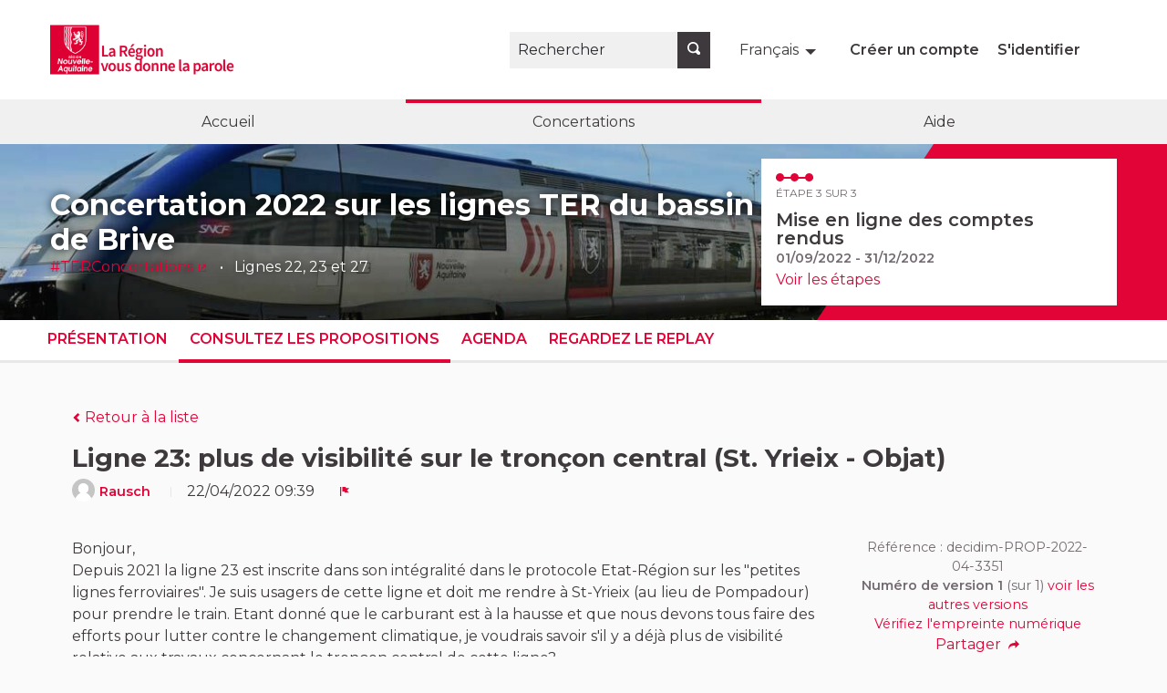

--- FILE ---
content_type: text/html; charset=utf-8
request_url: https://participez.nouvelle-aquitaine.fr/processes/CL04-2022/f/340/proposals/3351
body_size: 15050
content:


<!DOCTYPE html>
<html lang="fr" class="no-js">
  <head>
    <title>Ligne 23: plus de visibilité sur le tronçon central (St. Yrieix - Objat) - Consultez les propositions - Concertation 2022 sur les lignes TER du bassin de Brive - La Région vous donne la parole</title>
    <meta name="csrf-param" content="authenticity_token" />
<meta name="csrf-token" content="IfmEaIc4zMrBesVeVeZYNFXKuUZW7fSxY4aonc0KcHwJ2SGdMIGdrHNv7cvEPa0Rqk63dfygZwM5dmUmvCaDyQ==" />

<meta name="viewport" content="width=device-width, initial-scale=1.0">
  <link rel="alternate" href="/processes/CL04-2022/f/340/proposals/3351?component_id=340&amp;locale=fr&amp;participatory_process_slug=CL04-2022" hreflang="fr">
  <link rel="alternate" href="/processes/CL04-2022/f/340/proposals/3351?component_id=340&amp;locale=en&amp;participatory_process_slug=CL04-2022" hreflang="en">

<meta name="twitter:card" content="summary_large_image">
<meta name="twitter:site" content="@">
<meta name="twitter:title" content="Ligne 23: plus de visibilité sur le tronçon central (St. Yrieix - Objat) - Consultez les propositions - Concertation 2022 sur les lignes TER du bassin de Brive - La Région vous donne la parole">
<meta name="twitter:description" content="Bonjour,
Depuis 2021 la ligne 23 est  inscrite dans son intégralité dans le protocole Etat-Région sur les &quot;petites lignes ferroviaires&quot;. Je suis usagers de cette ligne et doit me rendre à St-Yrieix (au lieu de Pompadour) pour prendre le train. Etant donné que le carburant est à la hausse et que nous devons tous faire des efforts pour lutter contre le changement climatique, je voudrais savoir s&#39;il y a déjà plus de visibilité relative aux travaux concernant le tronçon central de cette ligne?
#TERConcertations">
<meta name="twitter:image" content="https://participez.nouvelle-aquitaine.fr/rails/active_storage/blobs/eyJfcmFpbHMiOnsibWVzc2FnZSI6IkJBaHBBaDBlIiwiZXhwIjpudWxsLCJwdXIiOiJibG9iX2lkIn19--cd5161a4491f26b3f1e30cb4dc4cff1873c37253/CL-BANNER.jpg">

<meta property="og:url" content="https://participez.nouvelle-aquitaine.fr/processes/CL04-2022/f/340/proposals/3351">
<meta property="og:type" content="article">
<meta property="og:title" content="Ligne 23: plus de visibilité sur le tronçon central (St. Yrieix - Objat) - Consultez les propositions - Concertation 2022 sur les lignes TER du bassin de Brive - La Région vous donne la parole">
<meta property="og:description" content="Bonjour,
Depuis 2021 la ligne 23 est  inscrite dans son intégralité dans le protocole Etat-Région sur les &quot;petites lignes ferroviaires&quot;. Je suis usagers de cette ligne et doit me rendre à St-Yrieix (au lieu de Pompadour) pour prendre le train. Etant donné que le carburant est à la hausse et que nous devons tous faire des efforts pour lutter contre le changement climatique, je voudrais savoir s&#39;il y a déjà plus de visibilité relative aux travaux concernant le tronçon central de cette ligne?
#TERConcertations">
<meta property="og:image" content="https://participez.nouvelle-aquitaine.fr/rails/active_storage/blobs/eyJfcmFpbHMiOnsibWVzc2FnZSI6IkJBaHBBaDBlIiwiZXhwIjpudWxsLCJwdXIiOiJibG9iX2lkIn19--cd5161a4491f26b3f1e30cb4dc4cff1873c37253/CL-BANNER.jpg">

  <meta name="theme-color" content="#ef604d">

<link rel="shortcut icon" type="image/x-icon" href="https://participez.nouvelle-aquitaine.fr/rails/active_storage/representations/eyJfcmFpbHMiOnsibWVzc2FnZSI6IkJBaHBBaW9kIiwiZXhwIjpudWxsLCJwdXIiOiJibG9iX2lkIn19--a7fcd4de103e2b7710cba17963363b3b4f3787e4/eyJfcmFpbHMiOnsibWVzc2FnZSI6IkJBaDdCam9UY21WemFYcGxYMkZ1WkY5d1lXUmJCMmtCbUdrQm1BPT0iLCJleHAiOm51bGwsInB1ciI6InZhcmlhdGlvbiJ9fQ==--4b9f5a63495a945e11b638fadc6778b1716c9a6c/favicon.png" sizes="152x152" /><link rel="shortcut icon" type="image/x-icon" href="https://participez.nouvelle-aquitaine.fr/rails/active_storage/representations/eyJfcmFpbHMiOnsibWVzc2FnZSI6IkJBaHBBaW9kIiwiZXhwIjpudWxsLCJwdXIiOiJibG9iX2lkIn19--a7fcd4de103e2b7710cba17963363b3b4f3787e4/eyJfcmFpbHMiOnsibWVzc2FnZSI6IkJBaDdCam9UY21WemFYcGxYMkZ1WkY5d1lXUmJCMmxGYVVVPSIsImV4cCI6bnVsbCwicHVyIjoidmFyaWF0aW9uIn19--a08964e101d633d19035821228b1e58c5382069f/favicon.png" sizes="64x64" /><link rel="shortcut icon" type="image/x-icon" href="https://participez.nouvelle-aquitaine.fr/rails/active_storage/representations/eyJfcmFpbHMiOnsibWVzc2FnZSI6IkJBaHBBaW9kIiwiZXhwIjpudWxsLCJwdXIiOiJibG9iX2lkIn19--a7fcd4de103e2b7710cba17963363b3b4f3787e4/eyJfcmFpbHMiOnsibWVzc2FnZSI6IkJBaDdCam9UY21WemFYcGxYMkZ1WkY5d1lXUmJCMmtsYVNVPSIsImV4cCI6bnVsbCwicHVyIjoidmFyaWF0aW9uIn19--105ad1892231f452d95a6128135e11463e551070/favicon.png" sizes="32x32" />
<link rel="stylesheet" media="all" href="/decidim-packs/css/decidim_core.css" />


<link rel="stylesheet" media="all" href="/decidim-packs/css/decidim_decidim_awesome.css" />
<style media="all">
  .voting-rules .secondary {
    display: none
}
</style>


<style media="all">
:root{
  --alert: #ec5840;--alert-rgb: 236,88,64;--theme: #ef604d;--theme-rgb: 239,96,77;--primary: #e20337;--primary-rgb: 226,3,55;--success: #57d685;--success-rgb: 87,214,133;--warning: #ffae00;--warning-rgb: 255,174,0;--highlight: #be6400;--highlight-rgb: 190,100,0;--secondary: #599aa6;--secondary-rgb: 89,154,166;--highlight-alternative: #ff5731;--highlight-alternative-rgb: 255,87,49;
}</style>

<script src="/decidim-packs/js/vendors-node_modules_quill_formats_code_js.js"></script>
<script src="/decidim-packs/js/vendors-node_modules_jquery_dist_jquery-exposed_js.js"></script>
<script src="/decidim-packs/js/vendors-node_modules_bootstrap-tagsinput_dist_bootstrap-tagsinput_js-node_modules_core-js_mod-3996a4.js"></script>
<script src="/decidim-packs/js/vendors-node_modules_d3_index_js.js"></script>
<script src="/decidim-packs/js/vendors-node_modules_foundation-datepicker_js_locales_foundation-datepicker_ar_js-node_module-679306.js"></script>
<script src="/decidim-packs/js/vendors-node_modules_joeattardi_emoji-button_dist_index_js-node_modules_zeitiger_appendaround-b3526f.js"></script>
<script src="/decidim-packs/js/_rbenv_versions_2_7_5_lib_ruby_gems_2_7_0_gems_decidim-core-0_26_7_app_packs_src_decidim_edit-a8e620.js"></script>
<script src="/decidim-packs/js/_rbenv_versions_2_7_5_lib_ruby_gems_2_7_0_gems_decidim-core-0_26_7_app_packs_src_decidim_vend-62cf02.js"></script>
<script src="/decidim-packs/js/_rbenv_versions_2_7_5_lib_ruby_gems_2_7_0_gems_decidim-core-0_26_7_app_packs_src_decidim_conf-6e56f4.js"></script>
<script src="/decidim-packs/js/_rbenv_versions_2_7_5_lib_ruby_gems_2_7_0_gems_decidim-core-0_26_7_app_packs_src_decidim_ajax-c1fcc5.js"></script>
<script src="/decidim-packs/js/decidim_core.js"></script>

<script>
window.DecidimAwesome = {"disabled_components":[],"allow_images_in_full_editor":true,"allow_images_in_small_editor":true,"allow_images_in_proposals":false,"use_markdown_editor":false,"allow_images_in_markdown_editor":false,"auto_save_forms":false,"intergram_for_admins":false,"validate_title_min_length":5,"validate_title_max_caps_percent":25,"validate_title_max_marks_together":2,"validate_title_start_with_caps":true,"validate_body_min_length":15,"validate_body_max_caps_percent":25,"validate_body_max_marks_together":1,"validate_body_start_with_caps":true,"intergram_for_public":false,"menu":[{"url":"/pages","label":{"en":"","es":"","fr":"Aide"},"target":"","position":3,"visibility":"default"},{"url":"/assemblies","label":{"en":"","es":"","fr":"Assemblées"},"target":"","position":2,"visibility":"hidden"}],"custom_redirects":{},"intergram_url":"https://www.intergram.xyz/js/widget.js","intergram_for_admins_settings":{"chat_id":null,"color":null,"use_floating_button":false,"title_closed":null,"title_open":null,"intro_message":null,"auto_response":null,"auto_no_response":null},"intergram_for_public_settings":{"chat_id":null,"require_login":true,"color":null,"use_floating_button":false,"title_closed":null,"title_open":null,"intro_message":null,"auto_response":null,"auto_no_response":null},"participatory_spaces_routes_context":{"participatory_processes":["participatory_processes","processes"],"assemblies":["assemblies","assemblies_types"],"process_groups":["processes_groups","participatory_process_groups"]},"admin_accountability":["participatory_space_roles","admin_roles"],"participatory_space_roles":["Decidim::AssemblyUserRole","Decidim::ParticipatoryProcessUserRole","Decidim::ConferenceUserRole"]};
window.DecidimAwesome.version = "0.9.1";
window.DecidimAwesome.editor_uploader_path = "/decidim_awesome/editor_images";
window.DecidimAwesome.rename_scope_label_path = "/admin/decidim_awesome/rename_scope_label";
window.DecidimAwesome.texts = {
  "drag_and_drop_image": "Ajoutez des images en les glissant - déposant ou en les collant depuis votre presse-papier.",
  "autosaved_success": "Données enregistrées dans le stockage local de votre navigateur",
  "autosaved_error": "LocalStorage n\&#39;est pas pris en charge dans votre navigateur, le formulaire ne peut pas être enregistré automatiquement.",
  "autosaved_retrieved": "Les données de ce formulaire ont été récupérées à partir d\&#39;une session précédente",
  "categories": "Catégories",
  "hashtags": "Hashtags",
  "proposals": "Propositions",
  "meetings": "Rencontres",
  "amendments": "Amendements",
  "items": "éléments",
  "select_deselect_all": "Sélectionner/Désélectionner tout"
}
</script>

<script src="/decidim-packs/js/vendors-node_modules_quill_formats_code_js.js"></script>
<script src="/decidim-packs/js/vendors-node_modules_europa_dist_europa_js-node_modules_inline-attachment_src_codemirror-4_in-db2b88.js"></script>
<script src="/decidim-packs/js/vendors-node_modules_form-storage_lib_index_js.js"></script>
<script src="/decidim-packs/js/_rbenv_versions_2_7_5_lib_ruby_gems_2_7_0_gems_decidim-core-0_26_7_app_packs_src_decidim_edit-a8e620.js"></script>
<script src="/decidim-packs/js/decidim_decidim_awesome.js"></script>
<script src="/decidim-packs/js/vendors-node_modules_quill_formats_code_js.js" defer="defer"></script>
<script src="/decidim-packs/js/vendors-node_modules_europa_dist_europa_js-node_modules_inline-attachment_src_codemirror-4_in-db2b88.js" defer="defer"></script>
<script src="/decidim-packs/js/vendors-node_modules_formBuilder_dist_form-render_min_js.js" defer="defer"></script>
<script src="/decidim-packs/js/_rbenv_versions_2_7_5_lib_ruby_gems_2_7_0_gems_decidim-core-0_26_7_app_packs_src_decidim_edit-a8e620.js" defer="defer"></script>
<script src="/decidim-packs/js/_rbenv_versions_2_7_5_lib_ruby_gems_2_7_0_gems_decidim-decidim_awesome-0_9_1_app_packs_src_de-1ac45d.js" defer="defer"></script>
<script src="/decidim-packs/js/decidim_decidim_awesome_custom_fields.js" defer="defer"></script>


  <link rel="stylesheet" media="all" href="/decidim-packs/css/decidim_decidim_awesome.css" />
  <style media="all">
  .voting-rules .secondary {
    display: none
}
</style>


  <script>
window.DecidimAwesome = {"disabled_components":[],"allow_images_in_full_editor":true,"allow_images_in_small_editor":true,"allow_images_in_proposals":false,"use_markdown_editor":false,"allow_images_in_markdown_editor":false,"auto_save_forms":false,"intergram_for_admins":false,"validate_title_min_length":5,"validate_title_max_caps_percent":25,"validate_title_max_marks_together":2,"validate_title_start_with_caps":true,"validate_body_min_length":15,"validate_body_max_caps_percent":25,"validate_body_max_marks_together":1,"validate_body_start_with_caps":true,"intergram_for_public":false,"menu":[{"url":"/pages","label":{"en":"","es":"","fr":"Aide"},"target":"","position":3,"visibility":"default"},{"url":"/assemblies","label":{"en":"","es":"","fr":"Assemblées"},"target":"","position":2,"visibility":"hidden"}],"custom_redirects":{},"intergram_url":"https://www.intergram.xyz/js/widget.js","intergram_for_admins_settings":{"chat_id":null,"color":null,"use_floating_button":false,"title_closed":null,"title_open":null,"intro_message":null,"auto_response":null,"auto_no_response":null},"intergram_for_public_settings":{"chat_id":null,"require_login":true,"color":null,"use_floating_button":false,"title_closed":null,"title_open":null,"intro_message":null,"auto_response":null,"auto_no_response":null},"participatory_spaces_routes_context":{"participatory_processes":["participatory_processes","processes"],"assemblies":["assemblies","assemblies_types"],"process_groups":["processes_groups","participatory_process_groups"]},"admin_accountability":["participatory_space_roles","admin_roles"],"participatory_space_roles":["Decidim::AssemblyUserRole","Decidim::ParticipatoryProcessUserRole","Decidim::ConferenceUserRole"]};
window.DecidimAwesome.version = "0.9.1";
window.DecidimAwesome.editor_uploader_path = "/decidim_awesome/editor_images";
window.DecidimAwesome.rename_scope_label_path = "/admin/decidim_awesome/rename_scope_label";
window.DecidimAwesome.texts = {
  "drag_and_drop_image": "Ajoutez des images en les glissant - déposant ou en les collant depuis votre presse-papier.",
  "autosaved_success": "Données enregistrées dans le stockage local de votre navigateur",
  "autosaved_error": "LocalStorage n\&#39;est pas pris en charge dans votre navigateur, le formulaire ne peut pas être enregistré automatiquement.",
  "autosaved_retrieved": "Les données de ce formulaire ont été récupérées à partir d\&#39;une session précédente",
  "categories": "Catégories",
  "hashtags": "Hashtags",
  "proposals": "Propositions",
  "meetings": "Rencontres",
  "amendments": "Amendements",
  "items": "éléments",
  "select_deselect_all": "Sélectionner/Désélectionner tout"
}
</script>

  <script src="/decidim-packs/js/vendors-node_modules_quill_formats_code_js.js" defer="defer"></script>
<script src="/decidim-packs/js/vendors-node_modules_europa_dist_europa_js-node_modules_inline-attachment_src_codemirror-4_in-db2b88.js" defer="defer"></script>
<script src="/decidim-packs/js/vendors-node_modules_form-storage_lib_index_js.js" defer="defer"></script>
<script src="/decidim-packs/js/_rbenv_versions_2_7_5_lib_ruby_gems_2_7_0_gems_decidim-core-0_26_7_app_packs_src_decidim_edit-a8e620.js" defer="defer"></script>
<script src="/decidim-packs/js/decidim_decidim_awesome.js" defer="defer"></script>
  <script src="/decidim-packs/js/vendors-node_modules_quill_formats_code_js.js" defer="defer"></script>
<script src="/decidim-packs/js/vendors-node_modules_europa_dist_europa_js-node_modules_inline-attachment_src_codemirror-4_in-db2b88.js" defer="defer"></script>
<script src="/decidim-packs/js/vendors-node_modules_formBuilder_dist_form-render_min_js.js" defer="defer"></script>
<script src="/decidim-packs/js/_rbenv_versions_2_7_5_lib_ruby_gems_2_7_0_gems_decidim-core-0_26_7_app_packs_src_decidim_edit-a8e620.js" defer="defer"></script>
<script src="/decidim-packs/js/_rbenv_versions_2_7_5_lib_ruby_gems_2_7_0_gems_decidim-decidim_awesome-0_9_1_app_packs_src_de-1ac45d.js" defer="defer"></script>
<script src="/decidim-packs/js/decidim_decidim_awesome_custom_fields.js" defer="defer"></script>


<!-- Template Main  -->

<!-- GOOGLE FONTS --->
<!-- Go to https://fonts.google.com/ and copy paste the <link> section it provides for the font you want to import  --->
<link rel="preconnect" href="https://fonts.googleapis.com">
<link rel="preconnect" href="https://fonts.gstatic.com" crossorigin>
<!-- CUSTOM FONT --->
<!-- <link rel="stylesheet" href="https://templates.opensourcepolitics.net/fonts/[font-name]/_fontface.css"> --->
<!-- WEB ANIMATIONS -->
<link href="https://unpkg.com/aos@2.3.1/dist/aos.css" rel="stylesheet">
<script src="https://unpkg.com/aos@2.3.1/dist/aos.js"></script>
<script src="https://templates.opensourcepolitics.net/templates/main/animations_main.js"></script>
<!-- TEMPLATE CSS -->
<link rel="stylesheet" href="https://templates.opensourcepolitics.net/templates/main/template_main.css">
<!-- CSSVariables --->
<link rel="stylesheet" href="https://templates.opensourcepolitics.net/clients/NouvelleAquitaine/NouvelleAquitaine.css">
<!-- <script src="https://templates.opensourcepolitics.net/clients/myClient/myClient.js"></script> --->
<!-- Tarte au citron -->
<link rel="stylesheet" href="https://templates.opensourcepolitics.net/templates/tarteaucitron.css">
<script src="https://templates.opensourcepolitics.net/templates/disable_decidim_cookies.js"></script>
<script src="https://tarteaucitron.io/load.js?domain=participez.nouvelle-aquitaine.fr&uuid=591090037b3bd26934cd5b622f39084ab72e9b05"></script>

<!-- Google Tag Manager -->
<script>(function(w,d,s,l,i){w[l]=w[l]||[];w[l].push({'gtm.start':
new Date().getTime(),event:'gtm.js'});var f=d.getElementsByTagName(s)[0],
j=d.createElement(s),dl=l!='dataLayer'?'&l='+l:'';j.async=true;j.src=
'https://www.googletagmanager.com/gtm.js?id='+i+dl;f.parentNode.insertBefore(j,f);
})(window,document,'script','dataLayer','GTM-N3GGFCW');</script>
<!-- End Google Tag Manager -->

<!-- Google Tag Manager (noscript) -->
<noscript><iframe src="https://www.googletagmanager.com/ns.html?id=GTM-N3GGFCW"
height="0" width="0" style="display:none;visibility:hidden"></iframe></noscript>
<!-- End Google Tag Manager (noscript) -->






    
<script>
  Decidim.config.set({"icons_path":"/decidim-packs/media/images/icons-c4fd0f43651700b0c768.svg","messages":{"selfxssWarning":{"title":"Arrêter !","description":"Cette fonction de navigateur est destinée aux développeurs et vous ne devriez rien coller ici si vous n'avez pas avez été invité à le faire. Coller du contenu dans cette fenêtre peut compromettre votre vie privée et permettre aux hackers d'accéder à votre compte."}},"external_domain_whitelist":["participez.nouvelle-aquitaine.fr","decidim.org","github.com"]});
  Decidim.InputCharacterCounter.configureMessages({"charactersAtLeast":{"one":"Au moins %count% caractère","other":"Au moins %count% caractères"},"charactersLeft":{"one":"%count% caractère restant","other":"%count% caractères restants"}});
  Decidim.ExternalLink.configureMessages({"externalLink":"Lien externe"});
  Decidim.FormValidator.configureMessages({"correctErrors":"Il y a des erreurs dans le formulaire, veuillez les corriger pour continuer."});
</script>

  </head>

  <body>
    
      <div class="cookie-warning" role="region">
    Ce site utilise des cookies. En continuant à parcourir le site, vous acceptez notre utilisation des cookies. En savoir plus à ce sujet <a title="ici" target="_blank" href="/pages/terms-and-conditions">ici</a>.
    <div class="cookie-warning__action">
      <form class="button_to" method="get" action="/cookies/accept" data-remote="true"><button class="button tiny cookie-bar__button" type="submit">&quot;J&#39;accepte&quot;</button></form>
    </div>
  </div>

    
    

    
<div class="off-canvas-wrapper">
  <div class="off-canvas-wrapper-inner" data-off-canvas-wrapper>
    <div class="off-canvas position-right hide-for-large" data-position="right"
         id="offCanvas" data-off-canvas>
      <!-- Close button -->
      <button class="close-button"
              aria-label="Fermer le menu" type="button"
              data-close>
        <span aria-hidden="true">&times;</span>
      </button>
      <!-- Menu -->
      <div class="hide-for-medium" data-set="nav-holder"></div>
      <div class="hide-for-medium usermenu-off-canvas-holder"
           data-set="nav-login-holder"></div>
      <div class="hide-for-medium mt-s ml-s mr-s search-off-canvas-holder"
           data-set="nav-search-holder"></div>
    </div>
    <div class="off-canvas-content" data-off-canvas-content>
      <div class="footer-separator">
        <!--separates the footer from the rest of the page,
             creates a sticky footer-->
        <div class="header" role="banner">
          <!-- Topbar -->
          <div class="title-bar">
            <a class="skip" href="/processes/CL04-2022/f/340/proposals/3351#content">Passer au contenu principal</a>
            <div class="row column topbar">
              <div class="logo-wrapper">
                  <a aria-label="Aller à la première page" href="https://participez.nouvelle-aquitaine.fr/">
      <img alt="Logo officiel de La Région vous donne la parole" src="/rails/active_storage/representations/eyJfcmFpbHMiOnsibWVzc2FnZSI6IkJBaHBBNHBTQVE9PSIsImV4cCI6bnVsbCwicHVyIjoiYmxvYl9pZCJ9fQ==--10ea6c28c6db3d033768b8c7eea400d3107b4f50/eyJfcmFpbHMiOnsibWVzc2FnZSI6IkJBaDdCam9TY21WemFYcGxYM1J2WDJacGRGc0hhUUpZQW1rQm9BPT0iLCJleHAiOm51bGwsInB1ciI6InZhcmlhdGlvbiJ9fQ==--e29253611900ab0f0b3b31eaf3e4fe5da91c2095/Nouvelle-aquitaine-concertation-plateforme.png" />
</a>
              </div>
              <div class="show-for-medium" data-set="nav-search-holder">
  <div class="topbar__search js-append">
    <form id="form-search_topbar" action="/search" accept-charset="UTF-8" method="get"><input name="utf8" type="hidden" value="&#x2713;" />
      <div class="input-group">
        <label for="term">
          <span class="show-for-sr">Rechercher</span>
          <input type="text" name="term" id="term" class="input-group-field m-none" placeholder="Rechercher" title="Rechercher" />
</label>        <div class="input-group-button">
          <!-- The button wrapper is important for Safari and Firefox -->
          <div class="button-wrapper">
            <button type="submit" name="commit" title="Rechercher" id="submit" class="button"><svg aria-label="Rechercher" role="img" class="icon--magnifying-glass icon"><title>Rechercher</title><use href="/decidim-packs/media/images/icons-c4fd0f43651700b0c768.svg#icon-magnifying-glass"></use></svg></button>
          </div>
        </div>
      </div>
</form>  </div>
</div>

                <div class="topbar__dropmenu language-choose">
    <ul class="dropdown menu" data-dropdown-menu
      data-autoclose="false"
      data-disable-hover="true"
      data-click-open="true"
      data-close-on-click="true"
      role="menubar">
      <li class="is-dropdown-submenu-parent" role="presentation">
        <a id="language-chooser-control" aria-controls="language-chooser-menu" aria-haspopup="menu" role="menuitem" href="#language-chooser-menu">
          <span aria-hidden="true">Français</span>
          <span class="show-for-sr">
              <span lang="fr">Choisir la langue</span>
              <span lang="en">Choose language</span>
          </span>
</a>        <ul class="menu is-dropdown-submenu" id="language-chooser-menu" role="menu" aria-labelledby="language-chooser-control">
            <li role="presentation"><a role="menuitem" lang="en" rel="nofollow" data-method="post" href="/locale?locale=en">English</a></li>
        </ul>
      </li>
    </ul>
  </div>

              <div class="hide-for-medium topbar__menu">
                <button type="button" data-toggle="offCanvas" aria-label="Navigation">
                  <svg aria-label="Navigation" role="img" class="icon--menu icon"><title>Navigation</title><use href="/decidim-packs/media/images/icons-c4fd0f43651700b0c768.svg#icon-menu"></use></svg>
                </button>
              </div>
                <div class="topbar__user show-for-medium" data-set="nav-login-holder">
                  <div class="topbar__user__login js-append">
                      <a class="sign-up-link" href="/users/sign_up">Créer un compte</a>
                    <a class="sign-in-link" href="/users/sign_in">S&#39;identifier</a>
                  </div>
                </div>

              


            </div>
          </div>
          <div class="show-for-medium" data-set="nav-holder">
            <div class="navbar js-append">
              <div class="row column">
                <nav class="main-nav" aria-label="Menu principal"><ul><li class="main-nav__link"><a href="/">Accueil</a></li><li class="main-nav__link main-nav__link--active"><a aria-current="page" href="/processes">Concertations</a></li><li class="main-nav__link"><a target="" href="/pages">Aide</a></li></ul></nav>
              </div>
            </div>
          </div>
        </div>

        <main id="content">
          
          
      
  <div class="process-header">
  <div class="process-header__inner">
    <div class="row column process-header__main"
        style="background-image:url('/rails/active_storage/blobs/eyJfcmFpbHMiOnsibWVzc2FnZSI6IkJBaHBBaDBlIiwiZXhwIjpudWxsLCJwdXIiOiJibG9iX2lkIn19--cd5161a4491f26b3f1e30cb4dc4cff1873c37253/CL-BANNER.jpg');">
    </div>
    <div class="process-header__container row collapse column">
      <div class="columns mediumlarge-8 process-header__info">
        <div>
          <h1 class="text-highlight heading2">
            Concertation 2022 sur les lignes TER du bassin de Brive
          </h1>
        </div>
        <div>
          <p class="text-highlight heading-small">
              <span class="process-header__hashtag">
                <a target="_blank" href="https://twitter.com/hashtag/TERConcertations?src=hash">#TERConcertations</a>
              </span>
            Lignes 22, 23 et 27
          </p>
        </div>
      </div>
        <div class="columns mediumlarge-4">
    <div class="process-header__phase">
      <div class="process-header__progress">
        <ol>
              <li class="phase-item--past"><span></span></li>
              <li class="phase-item--past"><span></span></li>
              <li class="phase-item--past"><span></span></li>
        </ol>
        <span class="phase-current">Étape 3 sur 3</span>
      </div>
      <div>
        <span class="phase-title">Mise en ligne des comptes rendus</span>
        <span class="phase-date">
          01/09/2022 - 31/12/2022
        </span>
      </div>
        <a href="/processes/CL04-2022/steps">Voir les étapes</a>
    </div>
  </div>

    </div>
  </div>
  
<div class="row expanded">
  <div class="process-nav">
    <div class="row">
      <button class="process-nav__trigger hide-for-medium" data-toggle="process-nav-content">
        <svg aria-label="Afficher" role="img" class="icon--caret-bottom icon icon--small process-nav__trigger__icon"><title>Afficher</title><use href="/decidim-packs/media/images/icons-c4fd0f43651700b0c768.svg#icon-caret-bottom"></use></svg>
        <span class="process-nav__link">
          Consultez les propositions
        </span>
      </button>
      <div class="row column process-nav__content " id="process-nav-content" data-toggler=".is-active">
        <ul>
            <li class=" ">
              <a class="process-nav__link " href="/processes/CL04-2022">
                Présentation
</a>            </li>
            <li class="is-active ">
              <a class="process-nav__link active" href="/processes/CL04-2022/f/340/">
                Consultez les propositions
</a>            </li>
            <li class=" ">
              <a class="process-nav__link " href="/processes/CL04-2022/f/341/">
                Agenda
</a>            </li>
            <li class=" ">
              <a class="process-nav__link " href="/processes/CL04-2022/f/342/">
                Regardez le replay
</a>            </li>
        </ul>

      </div>
    </div>
  </div>
</div>


</div>

  
  <div class="wrapper">
    




<div class="row column view-header">

  <div class="m-bottom">
    <a class="small hollow js-back-to-list" href="/processes/CL04-2022/f/340/proposals">
      <svg aria-label="chevron-left" role="img" aria-hidden="true" class="icon--chevron-left icon icon--small"><title>chevron-left</title><use href="/decidim-packs/media/images/icons-c4fd0f43651700b0c768.svg#icon-chevron-left"></use></svg>
      Retour à la liste
</a>  </div>

    <h2 class="heading3">Ligne 23: plus de visibilité sur le tronçon central (St. Yrieix - Objat)</h2>
    <div class="author--inline">
  
  <div class="collapsible-list ">
    
      
        <div class="author-data">
  <div class="author-data__main">
    <div class="author author--inline">
  
    <a href="/profiles/kilian">
      <span class="author__avatar">
  <img alt="Avatar: Rausch" src="/decidim-packs/media/images/default-avatar-aaa9e55bac5d7159b847.svg" />
</span>


  <span
    class="author__name m-none"
    data-tooltip
    data-position="top"
    data-show-on="medium"
    data-alignment="center"
    data-click-open="false"
    data-keep-on-hover="true"
    data-allow-html="true"
    data-template-classes="light expanded"
    data-tip-text='&lt;div class=&quot;p-xs flex--sbc&quot;&gt;
  &lt;div class=&quot;mr-s&quot;&gt;
    &lt;div class=&quot;card__header collapse&quot;&gt;
      &lt;div class=&quot;author-data author-data--big&quot;&gt;
  &lt;div class=&quot;author-data__main&quot;&gt;
    &lt;div class=&quot;author author--flex&quot;&gt;
      &lt;a class=&quot;author__avatar&quot; href=&quot;/profiles/kilian&quot;&gt;
        &lt;img alt=&quot;Avatar: Rausch&quot; src=&quot;/decidim-packs/media/images/default-avatar-aaa9e55bac5d7159b847.svg&quot; /&gt;
      &lt;/a&gt;
      &lt;div&gt;
        &lt;div class=&quot;author__name--container&quot;&gt;
          &lt;a class=&quot;author__name&quot; href=&quot;/profiles/kilian&quot;&gt;Rausch&lt;/a&gt;
          
        &lt;/div&gt;
        &lt;a class=&quot;author__nickname&quot; href=&quot;/profiles/kilian&quot;&gt;@kilian&lt;/a&gt;
      &lt;/div&gt;
    &lt;/div&gt;
  &lt;/div&gt;
&lt;/div&gt;

    &lt;/div&gt;
    &lt;div class=&quot;card__text card--picture-offset&quot;&gt;
      &lt;a title=&quot;Envoyer un message privé&quot; href=&quot;/users/sign_in&quot;&gt;Envoyer un message privé&lt;/a&gt;
    &lt;/div&gt;
  &lt;/div&gt;
  &lt;div class=&quot;ml-s&quot;&gt;
    &lt;div id=&quot;follow_user_4965&quot;&gt;
  
    &lt;form class=&quot;button_to&quot; method=&quot;post&quot; action=&quot;#&quot; data-remote=&quot;true&quot;&gt;&lt;button class=&quot;button expanded button--icon follow-button secondary hollow  small&quot; data-tooltip=&quot;true&quot; data-disable-hover=&quot;false&quot; aria-haspopup=&quot;true&quot; title=&quot;Veuillez vous connecter avant d&#39;effectuer cette action&quot; data-open=&quot;loginModal&quot; type=&quot;submit&quot;&gt;
      &lt;span class=&quot;icon-wrap&quot;&gt;
        &lt;svg aria-label=&quot;bell&quot; role=&quot;img&quot; aria-hidden=&quot;true&quot; class=&quot;icon--bell icon&quot;&gt;&lt;title&gt;bell&lt;/title&gt;&lt;use href=&quot;/decidim-packs/media/images/icons-c4fd0f43651700b0c768.svg#icon-bell&quot;&gt;&lt;/use&gt;&lt;/svg&gt;
        &lt;span aria-hidden=&quot;true&quot;&gt;0&lt;/span&gt;
        &lt;span class=&quot;show-for-sr&quot;&gt;0 abonné&lt;/span&gt;
      &lt;/span&gt;
      &lt;span class=&quot;text-wrap&quot;&gt;
        Suivre
        &lt;span class=&quot;show-for-sr&quot;&gt;Rausch&lt;/span&gt;
      &lt;/span&gt;
    &lt;/button&gt;&lt;input type=&quot;hidden&quot; name=&quot;authenticity_token&quot; value=&quot;rFODdVIIRmARkIqXfPMMxO8jlKHdegbFv8PP2AufNIeS0Ecb5nQG6xYbpzE9boDAwXSe1K+eyUU21brAz8wneQ==&quot; /&gt;&lt;input type=&quot;hidden&quot; name=&quot;follow[followable_gid]&quot; value=&quot;[base64]&quot; /&gt;&lt;input type=&quot;hidden&quot; name=&quot;follow[inline]&quot; /&gt;&lt;/form&gt;
  
&lt;/div&gt;

    &lt;div&gt;
      &lt;a class=&quot;card__link&quot; href=&quot;/profiles/kilian/followers&quot;&gt;
        &lt;strong&gt;0&lt;/strong&gt; Abonnés
      &lt;/a&gt;
    &lt;/div&gt;
    
      &lt;div&gt;
        &lt;a class=&quot;card__link&quot; href=&quot;/profiles/kilian/following&quot;&gt;
          &lt;strong&gt;7&lt;/strong&gt; Est abonné à
        &lt;/a&gt;
      &lt;/div&gt;
    
  &lt;/div&gt;
&lt;/div&gt;
'>
    Rausch
  </span>

  


    </a>
  
</div>

  </div>

  
</div>

      
    
  </div>


</div>

  <div class="author-data__extra">
    
    
  <span>
    22/04/2022 09:39 &nbsp;
  </span>


    
  <button type="button" class="link-alt" data-open="loginModal" title="Signaler" aria-controls="loginModal" aria-haspopup="true" tabindex="0">
    <svg aria-label="flag" role="img" aria-hidden="true" class="icon--flag icon icon--small"><title>flag</title><use href="/decidim-packs/media/images/icons-c4fd0f43651700b0c768.svg#icon-flag"></use></svg>
    <span class="show-for-sr">
      Signaler
    </span>
  </button>


    

  </div>


</div>
<div class="row">
  <div class="columns mediumlarge-8 large-9">
    <div class="section">
        
        <div>Bonjour,
<br />Depuis 2021 la ligne 23 est  inscrite dans son intégralité dans le protocole Etat-Région sur les "petites lignes ferroviaires". Je suis usagers de cette ligne et doit me rendre à St-Yrieix (au lieu de Pompadour) pour prendre le train. Etant donné que le carburant est à la hausse et que nous devons tous faire des efforts pour lutter contre le changement climatique, je voudrais savoir s'il y a déjà plus de visibilité relative aux travaux concernant le tronçon central de cette ligne?
<br /><a target="_blank" class="hashtag-mention" rel="noopener" href="/search?term=%23TERConcertations">#TERConcertations</a></div>
      <figure>
  <ul class="tags tags--proposal tags--list">
    
      <li>
        <a title="Filtrer les résultats de la catégorie : Information voyageurs" href="/processes/CL04-2022/f/340/proposals?filter%5Bcategory_id%5D%5B%5D=540">
          <span class="show-for-sr">Filtrer les résultats de la catégorie : Information voyageurs</span>
          <span aria-hidden="true">Information voyageurs</span>
        </a>
        
      </li>
    

    
  </ul>
</figure>

    </div>

    

    
    
    
    

    
    
  </div>
  <div class="columns section view-side mediumlarge-4 large-3">
      

    


    

    <div class='tech-info '>Référence : decidim-PROP-2022-04-3351</div>
    <div class="tech-info "><strong class="">Numéro de version 1</strong> (sur 1) <a href="/processes/CL04-2022/f/340/proposals/3351/versions">voir les autres versions</a></div>
    <div class="tech-info">
  <a href="#" onclick="event.preventDefault();" data-open="fingerprint_dialog_proposal_3351">Vérifiez l'empreinte numérique</a>
</div>

<div id="fingerprint_dialog_proposal_3351" class="reveal fingerprint-dialog" data-reveal aria-labelledby="modalTitle" aria-hidden="true" role="dialog">
  <h2 id="modalTitle" class="reveal__title">Empreinte numérique</h2>
  <p>Le texte ci-dessous est une représentation raccourcie et hachée de ce contenu. Il est utile de s'assurer que le contenu n'a pas été falsifié, car une seule modification entraînerait une valeur totalement différente.</p>
  <p>
    <strong>Valeur:</strong>
    <code class="fingerprint-value">0ee7f752302c6b3c3e7430890267313ccf69f288c48c67810c7d1b3ca5e3c5e6</code>
  </p>
  <p>
    <strong>Source:</strong>
    <code class="fingerprint-source">{&quot;body&quot;:{&quot;fr&quot;:&quot;Bonjour,\r\nDepuis 2021 la ligne 23 est  inscrite dans son intégralité dans le protocole Etat-Région sur les \&quot;petites lignes ferroviaires\&quot;. Je suis usagers de cette ligne et doit me rendre à St-Yrieix (au lieu de Pompadour) pour prendre le train. Etant donné que le carburant est à la hausse et que nous devons tous faire des efforts pour lutter contre le changement climatique, je voudrais savoir s&#39;il y a déjà plus de visibilité relative aux travaux concernant le tronçon central de cette ligne?\ngid://development-app/Decidim::Hashtag/1/_TERConcertations&quot;},&quot;title&quot;:{&quot;fr&quot;:&quot;Ligne 23: plus de visibilité sur le tronçon central (St. Yrieix - Objat)&quot;}}</code>
  </p>

  <p>Cette empreinte numérique est calculée à l'aide d'un algorithme de hachage SHA256. Pour le reproduire vous-même, vous pouvez utiliser un <a target="_blank" rel="noopener" href="http://www.md5calc.com/sha256">calculateur de hash MD5 en ligne</a> et copier-coller les données.

  <button class="close-button" data-close type="button">
    <span aria-hidden="true">&times;</span>
  </button>
</div>

    <div class="text-center">
  <button class="share-link link text-center" data-open="socialShare">
    Partager
    <svg aria-label="share" role="img" aria-hidden="true" class="icon--share icon icon--after"><title>share</title><use href="/decidim-packs/media/images/icons-c4fd0f43651700b0c768.svg#icon-share"></use></svg>
  </button>
</div>
<div class="reveal" id="socialShare" data-reveal>
  <div class="reveal__header">
    <h3 class="reveal__title">Partager:</h3>
    <button class="close-button" data-close aria-label="Fermer la fenêtre" type="button">
      <span aria-hidden="true">&times;</span>
    </button>
  </div>
  <div class="button-group text-center">
  <div class='social-share-button' data-title='Ligne 23: plus de visibilité sur le tronçon central (St. Yrieix - Objat)' data-img=''
data-url='https://participez.nouvelle-aquitaine.fr/processes/CL04-2022/f/340/proposals/3351' data-desc='Bonjour,
Depuis 2021 la ligne 23 est  inscrite dans son intégralité dans le protocole Etat-Région sur les &quot;petites lignes ferroviaires&quot;. Je suis usagers de cette ligne et doit me rendre à St-Yrieix (au lieu de Pompadour) pour prendre le train. Etant donné que le carburant est à la hausse et que nous devons tous faire des efforts pour lutter contre le changement climatique, je voudrais savoir s&#39;il y a déjà plus de visibilité relative aux travaux concernant le tronçon central de cette ligne?
#TERConcertations' data-via=''>
<a rel="nofollow " data-site="twitter" class="ssb-icon ssb-twitter" onclick="return SocialShareButton.share(this);" title="Partager sur Twitter" href="#"></a>
<a rel="nofollow " data-site="facebook" class="ssb-icon ssb-facebook" onclick="return SocialShareButton.share(this);" title="Partager sur Facebook" href="#"></a>
<a rel="nofollow " data-site="google_plus" class="ssb-icon ssb-google_plus" onclick="return SocialShareButton.share(this);" title="Partager sur Google+" href="#"></a>
</div>
    <a href="#" class="button" data-open="urlShare">
      <svg aria-label="link-intact" role="img" aria-hidden="true" class="icon--link-intact icon"><title>link-intact</title><use href="/decidim-packs/media/images/icons-c4fd0f43651700b0c768.svg#icon-link-intact"></use></svg>
      Lien de partage
    </a>
  </div>
</div>
<div class="reveal" id="urlShare" data-reveal>
  <div class="reveal__header">
    <h3 class="reveal__title">Lien de partage:</h3>
    <button class="close-button" data-close aria-label="Fermer la fenêtre" type="button">
      <span aria-hidden="true">&times;</span>
    </button>
  </div>
  <div class="input-group">
    <input id="urlShareLink" class="input-group-field" type="text" title="Lien de partage" value="https://participez.nouvelle-aquitaine.fr/processes/CL04-2022/f/340/proposals/3351" readonly>
    <div class="input-group-button">
      <button class="button primary"
        data-clipboard-copy="#urlShareLink"
        data-clipboard-copy-label="Copié!"
        data-clipboard-copy-message="Le lien a bien été copié dans le presse-papier."
        aria-label="Copier le lien de partage dans le presse-papiers">
          <svg aria-label="clipboard" role="img" aria-hidden="true" class="icon--clipboard icon"><title>clipboard</title><use href="/decidim-packs/media/images/icons-c4fd0f43651700b0c768.svg#icon-clipboard"></use></svg>
          Copier
      </button>
    </div>
  </div>
</div>

    <div class="text-center">
  <button class="share-link link text-center" data-open="processEmbed">
    Intégrer
    <svg aria-label="code" role="img" aria-hidden="true" class="icon--code icon icon--after"><title>code</title><use href="/decidim-packs/media/images/icons-c4fd0f43651700b0c768.svg#icon-code"></use></svg>
  </button>
</div>
<div class="reveal reveal--embed" id="processEmbed" data-reveal>
  <div class="reveal__header">
    <h3 class="reveal__title">Veuillez coller ce code dans votre page:</h3>
    <button class="close-button" data-close aria-label="Fermer la fenêtre" type="button">
      <span aria-hidden="true">&times;</span>
    </button>
  </div>
  <p class="embed__code">
    &lt;script src=&quot;https://participez.nouvelle-aquitaine.fr/processes/CL04-2022/f/340/proposals/3351/embed.js&quot;&gt;&lt;/script&gt;
    <br>
    &lt;noscript&gt;&lt;iframe src=&quot;https://participez.nouvelle-aquitaine.fr/processes/CL04-2022/f/340/proposals/3351/embed.html&quot; frameborder=&quot;0&quot; scrolling=&quot;vertical&quot;&gt;&lt;/iframe&gt;&lt;/noscript&gt;
  </p>
</div>

    
    
  </div>
</div>




<div class="reveal flag-modal" id="flagModal" data-reveal role="dialog" aria-modal="true" aria-labelledby="flagModal-label">
  <div class="reveal__header">
    <h3 id="flagModal-label" class="reveal__title">Signaler un contenu inapproprié</h3>
    <button class="close-button" data-close aria-label="Fermer" type="button">
      <span aria-hidden="true">&times;</span>
    </button>
  </div>
  
    <p>Ce contenu est-il inapproprié ?</p>
    <form class="new_report" novalidate="novalidate" data-abide="true" data-live-validate="true" data-validate-on-blur="true" action="/report?sgid=[base64]" accept-charset="UTF-8" method="post"><input name="utf8" type="hidden" value="&#x2713;" /><input type="hidden" name="authenticity_token" value="rMAzM9pT67VcCPEjZNR8RJtPO6YMMi3fC0ddvFFE2XwiWodVSiM2otPRT22gWuMFKAGVE38GeBoBlRx4NBVSxQ==" />
      <fieldset>
        <legend>Motif</legend>
        <input type="hidden" name="report[reason]" value="" />
          <label><input type="radio" value="spam" checked="checked" name="report[reason]" />Contient des publicités, des escroqueries, des pièges à clic (clickbait) ou des robots fonctionnant au script (script bots).</label>
        
          <label><input type="radio" value="offensive" name="report[reason]" />Contient des propos contraires à la loi (propos racistes, sexistes, insultes, attaques personnelles, menaces de mort, incitations au suicide ou toute forme de discours de haine,...).</label>
        
          <label><input type="radio" value="does_not_belong" name="report[reason]" />Contient d’autres types de contenus qui vous semblent inappropriés à La Région vous donne la parole (activités illégales, menaces suicidaires, informations personnelles,...).</label>
        
      </fieldset>
      <label for="flagModal_details">Commentaires supplémentaires<textarea rows="4" id="flagModal_details" name="report[details]">
</textarea></label>
      <button type="submit" name="commit" class="button">Signaler</button>
    </form>
  
</div>


  </div>
    <div class="expanded">
      <div class="wrapper wrapper--inner">
        <div class="row">
          <div id="comments-for-Proposal-3351" data-decidim-comments="{&quot;singleComment&quot;:false,&quot;toggleTranslations&quot;:false,&quot;commentableGid&quot;:&quot;[base64]&quot;,&quot;commentsUrl&quot;:&quot;/comments&quot;,&quot;rootDepth&quot;:0,&quot;lastCommentId&quot;:null,&quot;order&quot;:&quot;older&quot;}">
  <div class="columns large-9 comments-container" id="comments">
    <div class="comments">
      <div class="row collapse order-by">
        <h3 class="order-by__text section-heading">
          
            <span class="comments-count">
              0 commentaire
            </span>
          
        </h3>
        <div class="order-by__dropdown order-by__dropdown--right">
  <span class="order-by__text">Classement par :</span>
  <ul id="comments-order-menu"
    class="dropdown menu"
    data-dropdown-menu="data-dropdown-menu"
    data-autoclose="false"
    data-disable-hover="true"
    data-click-open="true"
    data-close-on-click="true"
    role="menubar">
    <li class="is-dropdown-submenu-parent opens-right" role="presentation">
      <a href="#" id="comments-order-menu-control"
        aria-label="Classement par :"
        aria-controls="comments-order-menu"
        aria-haspopup="menu"
        role="menuitem">Les plus anciens</a>
      <ul class="menu is-dropdown-submenu submenu first-sub vertical"
        id="comments-order-chooser-menu"
        role="menu"
        aria-labelledby="comments-order-menu-control"
        data-submenu="">
        
          <li role="presentation" class="is-submenu-item is-dropdown-submenu-item">
            <a tabindex="-1" role="menuitem" data-remote="true" href="/comments?commentable_gid=[base64]&order=best_rated&reload=1">Les mieux notés</a>
          </li>
        
          <li role="presentation" class="is-submenu-item is-dropdown-submenu-item">
            <a tabindex="-1" role="menuitem" data-remote="true" href="/comments?commentable_gid=[base64]&order=recent&reload=1">Les plus récents</a>
          </li>
        
          <li role="presentation" class="is-submenu-item is-dropdown-submenu-item">
            <a tabindex="-1" role="menuitem" data-remote="true" href="/comments?commentable_gid=[base64]&order=older&reload=1">Les plus anciens</a>
          </li>
        
          <li role="presentation" class="is-submenu-item is-dropdown-submenu-item">
            <a tabindex="-1" role="menuitem" data-remote="true" href="/comments?commentable_gid=[base64]&order=most_discussed&reload=1">Les plus débattus</a>
          </li>
        
      </ul>
    </li>
  </ul>
</div>

      </div>
      
      
      <div class="comment-threads">
        
      </div>
      
      
    </div>
    <div class="callout primary loading-comments hide">
      <p>Chargement des commentaires ...</p>
    </div>
  </div>
</div>

        </div>
      </div>
    </div>


        </main>
      </div>
      <div class="footer" role="contentinfo">
        <div class="main-footer">
    <a class="main-footer__badge" href="https://nouvelle-aquitaine.fr">
      <img alt="La Région vous donne la parole" src="/rails/active_storage/blobs/eyJfcmFpbHMiOnsibWVzc2FnZSI6IkJBaHBBajBlIiwiZXhwIjpudWxsLCJwdXIiOiJibG9iX2lkIn19--0ce2831ea0dd55fe1865b9f3c5cb9d1d0364c982/blago-decidim-footer.png" />
</a>  <div class="row">
    <div class="medium-8 large-6 large-offset-3 column">
      <nav class="main__footer__nav">
        <ul class="footer-nav">

              <li><a href="/pages/terms-and-conditions">Conditions d&#39;utilisation et politique de confidentialité</a></li>
          <li><a href="/open-data/download">Télécharger les fichiers Open Data</a></li>
        </ul>
      </nav>
    </div>
    <div class="medium-4 large-3 column main__footer__social">
  <ul class="footer-social">
      <li>
        <a class="footer-social__icon" target="_blank" rel="noopener" href="https://www.facebook.com/nouvelleaquitaine/">
          <span class="show-for-sr">La Région vous donne la parole sur Facebook</span>
            <svg aria-label="Facebook" role="img" class="icon--facebook icon"><title>Facebook</title><use href="/decidim-packs/media/images/icons-c4fd0f43651700b0c768.svg#icon-facebook"></use></svg>
        </a>
      </li>
      <li>
        <a class="footer-social__icon" target="_blank" rel="noopener" href="https://www.instagram.com/region_nouvelle_aquitaine/">
          <span class="show-for-sr">La Région vous donne la parole sur Instagram</span>
            <svg aria-label="Instagram" role="img" class="icon--instagram icon"><title>Instagram</title><use href="/decidim-packs/media/images/icons-c4fd0f43651700b0c768.svg#icon-instagram"></use></svg>
        </a>
      </li>
      <li>
        <a class="footer-social__icon" target="_blank" rel="noopener" href="https://www.youtube.com/channel/UCKFeMbiCjNSPUTiiv98IWfA">
          <span class="show-for-sr">La Région vous donne la parole sur YouTube</span>
            <svg aria-label="YouTube" role="img" class="icon--youtube icon"><title>YouTube</title><use href="/decidim-packs/media/images/icons-c4fd0f43651700b0c768.svg#icon-youtube"></use></svg>
        </a>
      </li>
  </ul>
</div>

  </div>
</div>

        <div class="mini-footer">
  <div class="row">
    <div class="decidim-logo">
      <a rel="decidim noopener" href="https://decidim.org/" target="_blank">
        <img alt="Decidim Logo" src="/decidim-packs/media/images/decidim-logo-mobile--inv-4c934321c0ef0e659f4e.svg" />
      </a>
    </div>
    <a rel="license noopener" class="cc-badge"
       href="http://creativecommons.org/licenses/by-sa/4.0/"
       target="_blank">
      <img alt="Creative Commons License" src="/decidim-packs/media/images/cc-by-sa--inv-677ac89481d863e56eef.svg" />
    </a>
    <div class="mf-text">
      Site réalisé par <a target="_blank" href="https://opensourcepolitics.eu">Open Source Politics</a> grâce au <a target="_blank" href="https://github.com/decidim/decidim">logiciel libre Decidim</a>.
    </div>
  </div>
</div>

      </div>
    </div>
  </div>
</div>

    <div class="small reveal confirm-reveal" id="confirm-modal" aria-hidden="true" role="dialog" aria-labelledby="confirm-modal-title" data-reveal data-multiple-opened="true">
  <div class="reveal__header">
    <h2 class="reveal__title" id="confirm-modal-title">Valider</h2>
    <button class="close-button" data-close aria-label="Fermer la fenêtre de dialogue"
      type="button">
      <span aria-hidden="true">&times;</span>
    </button>
  </div>
  <div class="confirm-content">
    <div class="confirm-modal-content"></div>
  </div>
  <div class="confirm-modal-footer reveal__footer">
    <div class="buttons button--double">
      <a class="button" role="button" href="#" data-confirm-ok aria-label="Ok">Ok</a>
      <a class="button clear" role="button" href="#" data-confirm-cancel aria-label="Annuler">Annuler</a>
    </div>
  </div>
</div>

    <div class="reveal" id="loginModal" data-reveal role="dialog" aria-modal="true" aria-labelledby="loginModal-label">
  <div class="reveal__header">
    <h2 id="loginModal-label" class="reveal__title">Veuillez vous connecter</h2>
    <button class="close-button" data-close aria-label="Fermer"
      type="button">
      <span aria-hidden="true">&times;</span>
    </button>
  </div>
    <div class="border-t-2 border-background">
        
    </div>
    <div class="row">
      <div class="columns medium-8 medium-centered">
          <form class="register-form new_user" id="login_new_user" novalidate="novalidate" data-abide="true" data-live-validate="true" data-validate-on-blur="true" action="/users/sign_in" accept-charset="UTF-8" method="post"><input name="utf8" type="hidden" value="&#x2713;" /><input type="hidden" name="authenticity_token" value="mWPe81/VJ4dwh6PcG5XUSGf+GiTjEntRb+kWTJL/aM5AyJziP+pYTLXmFktxy/mtIFDSasTzpBmiLpu9IW9cAQ==" />
            <div>
              <div class="field">
                <label for="login_user_email">Email<input type="email" value="" name="user[email]" id="login_user_email" /></label>
              </div>
              <div class="field">
                <label for="login_user_password">Mot de passe<input autocomplete="off" type="password" name="user[password]" id="login_user_password" /></label>
              </div>
            </div>
            <div class="actions">
              <button type="submit" name="commit" class="button expanded">S&#39;identifier</button>
            </div>
</form>            <p class="text-center">
              <a class="sign-up-link" href="/users/sign_up">Créer un compte</a>
            </p>
          <p class="text-center">
            <a href="/users/password/new">Mot de passe oublié ?</a>
          </p>
      </div>
    </div>

</div>

    <div class="reveal" id="authorizationModal" data-reveal></div>

    
  </body>
</html>



--- FILE ---
content_type: text/css
request_url: https://templates.opensourcepolitics.net/templates/main/template_main.css
body_size: 3339
content:
/*-- HOME PAGE --*/
.home-section:nth-of-type(2n + 1) {
    background-color: var(--homepage_section_background_color);
}

.responsive-youtube-iframe {
    position: relative;
    padding-bottom: 56.10%;
    height: 0;
    overflow: hidden;
}
.responsive-youtube-iframe iframe,
.responsive-youtube-iframe object,
.responsive-youtube-iframe embed {
position: absolute;
    top: 0;
    left: 0;
    width: 100%;
    height: 100%;
}

/* GLOBAL */
/* TOGGLE SWITCH */
.switch-paddle {
    background-color: #cccccc;
}

span.switch-paddle:focus {
    outline: dotted 1px var(--highlight-alternative);
}

/* INPUTS */
input#input-search::placeholder,
textarea::placeholder {
    color: #999999;
}

input[type="checkbox"]:focus,
input[type="radio"]:focus {
    outline: 1px dotted var(--highlight-alternative);
}

.switch input.switch-input:active + .switch-paddle, .switch input.switch-input:focus + .switch-paddle {
    outline: dotted;
    outline-color: var(--highlight-alternative);
}

/* FONTS */
body {
    font-family: var(--font_content);
    font-weight: normal;
}

.logo-wrapper {
    font-family: var(--font_title);
    font-weight: bold;
}

.logo-wrapper img {
    transform: scale(1.2);
    transform-origin: left;
}

.main-nav {
    font-family: var(--font_title);
    font-weight: bold;
}

h1, .h1,
h2, .h2,
h3, .h3,
h4, .h4,
.heading4 {
    font-family: var(--font_title);
    font-weight: bold;

}

h1 strong,
h2 strong,
h3 strong,
h4 strong,
h5 strong,
h6 strong {
    font-family: var(--font_title);
}

.footer__subhero {
    font-family: var(--font_content);
}

.card__title,
.home-pam__title {
    font-family: var(--font_content);
    font-weight: bold;
}

.home-pam__number {
    font-family: var(--font_title);
    font-weight: bold;
}

.footer__subhero {
    font-family: var(--font_content);
}

.main-footer, .main-footer .row {
    display: flex;
    align-items: center;
}

@media screen and (max-width: 640px) {
    .main-footer, .main-footer .row {
        flex-direction: column;
    }
}

.mini-footer .mf-text {
    margin-left: .5rem;
}

/* HEADER */
.title-bar {
    background-color: var(--header_background);
    padding: var(--header_padding);
}

.topbar__search input {
    background-color: var(--header_search_background);
    border-radius: var(--button_radius) 0 0 var(--button_radius) !important;
}


.logo-wrapper span,
.topbar__dropmenu > ul > li > a,
.topbar__admin__link a,
.dropdown.menu > li.is-active > a,
.topbar__admin__link a:hover,
.topbar__user__login a,
.main-nav__link--active a,
.main-nav__link a,
.main-nav__link a:hover {
    color: var(--header_color);
}
.main-nav__link--active a,
.main-nav__link a,
.main-nav__link a:hover {
    color: var(--header_secondary_color)
}

.main-nav ul {
    flex-wrap: wrap;
    align-items: center;
    justify-content: flex-start;
}

.logo-wrapper span::before {
    border-left: 4px solid var(--header_color);
}

.topbar__dropmenu > ul > li > a::after {
    border-top-color: var(--header_color) !important;
}

.topbar__notifications .icon, .topbar__conversations .icon {
    fill: var(--header_color);
    opacity: 1;
}

.topbar__search:not(:focus-within) button {
    background: var(--header_search_button_background);
    color: var(--header_search_button_color);
    border-radius: 0 var(--button_radius) var(--button_radius) 0;
}

.topbar__search:focus-within button {
    border-radius: 0 var(--button_radius) var(--button_radius) 0;
}


.title-bar a:focus, .title-bar .button:focus {
    border-radius: 0 var(--button_radius) var(--button_radius) 0;
}

.navbar {
    background-color: var(--header_navbar_background);
}

.main-nav__link--active a {
    box-shadow: inset 0 4px 0 0 var(--header_navbar_border);
}

.main-nav__link a:focus {
    color: var(--header_secondary_color);
}

input#term::placeholder {
    color: #2c2930;
}

.topbar__search:focus-within input {
    background-color: var(--header_search_background);
    border-radius: var(--button_radius) 0 0 var(--button_radius) !important;
}

a.topbar__notifications:hover,
a.topbar__conversations:hover {
    text-decoration: none;
    border-bottom: solid 1px;
}

.off-canvas .close-button {
    color: var(--primary);
}

@media screen and (max-width: 640px) {
    /* MOBILE HEADER NAV */
    a#language-chooser-control {
        filter: brightness(0) invert(1);
    }

    .topbar__menu button {
        color: var(--primary);
    }

    .usermenu-off-canvas-holder
    .usermenu-off-canvas a {
        color: rgba(255,255,255,0.75);
    }

    .topbar__user__login.js-append a {
        color: #ffffff;
    }

    a.sign-up-link:focus,
    a.sign-in-link:focus {
        outline-color: var(--highlight-alternative);
    }
}

/* CALLOUTS */
.callout {
    border-left: 0 !important;
}

/* CARDS */
.card,
.comment-thread,
.message,
.add-message,
.conference-speaker .speaker-bio,
.conference-registration,
.chart-tooltip {
    border: var(--card_border);
    background: var(--card_color);
    box-shadow: var(--card_shadow);
    border-radius: var(--card_radius);
    border-bottom:var(--card_border_bottom_color);
}


.card--hover:hover {
    transform: scale(1.05) !important;
}

.card__footer {
    background-color: var(--card_footer_background);
    border-bottom-left-radius: var(--card_radius);
    border-bottom-right-radius: var(--card_radius);
}
.card__top {
    background-color: var(--card_top_background);
    border-top-left-radius: var(--card_radius);
    border-top-right-radius: var(--card_radius);
}

.topbar__search input,
.topbar__search button,

.process-phase,
.budget-list__item:first-child,
.budget-list__item:last-child,

select, .inline-filters button[data-toggle],
[type='text'], [type='password'], [type='date'], [type='datetime'], [type='datetime-local'], [type='month'], [type='week'], [type='email'], [type='number'], [type='search'], [type='tel'], [type='time'], [type='url'], [type='color'] {
    border-radius: var(--button_radius);
}

textarea {
    border-radius: var(--card_radius);
}

.input-group > :first-child.input-group-button > *,
.input-group > :last-child, .input-group > :last-child.input-group-button > * {
    border-radius: 0 var(--button_radius) var(--button_radius) 0;
}


.input-group > :first-child > #input-search,
.input-group > :first-child
 {
    border-radius: var(--button_radius) 0 0 var(--button_radius);
}

.card__image-top {
    border-radius: var(--card_radius) var(--card_radius) 0 0;
}

.card--full__image {
    border-radius: 0 var(--card_radius) var(--card_radius) 0;
}

.card__image, .badge-container .badge__logo, .badge-container .badge__logo--small {
    border-radius: var(--card_radius) var(--card_radius) 0 0;
}

.register-form .tos-text,
.process-header__phase,
.add-comment,
.callout {
    border-radius: var(--card_radius);
}

input#filter_search_text,
input#filters_64066f58-bba5-48d8-a1b1-f42807a17a73_filter_search_text {
    border-radius: var(--button_radius) 0 0 var(--button_radius);
}

input[title=search] {
    border-radius: var(--button_radius) 0 0 var(--button_radius) !important;
}


/* CARDS - SUIVI */
.accountability .categories .categories--group .card__link .category--line {
    background-color:rgba(var(--secondary-rgb), 0.125)
}

.accountability .categories a:hover {
    background-color: transparent;
    text-decoration: none;
}

.accountability .categories .categories--group .card__link:hover strong {
    color: #000000;
}

.accountability .categories .categories--group .card__link .category--line .category--count,
.accountability .categories .categories--group .card__link:hover .category--count {
    color: #aba5b3
}

/* CARDS - BUDGET */
.budget-list__item:first-child {
    border-radius: var(--card_radius) var(--card_radius) 0 0 !important;
}

.budget-list__item:last-child {
    border-radius: 0 0 var(--card_radius) var(--card_radius) !important;
}

.budget-list__data {
    min-width: 225px;
}

/* BUTTONS */
.button {
    border-radius: var(--button_radius);
}

.button--shadow.secondary {
    background-color: var(--secondary);
}

.subhero-cta {
    color: var(--secondary) !important;
}

.button.muted,
.button.muted:hover {
    background-color: rgba(var(--primary-rgb), .125);
    color:#726a70;
}

.data-picker.picker-single .picker-values div a, .data-picker .picker-prompt a {
    border-radius: var(--button_radius);
}

.comment__votes--up,
.comment__votes--down {
    cursor: pointer;
}

.comment__votes--up:focus,
.comment__votes--down:focus {
    background: transparent !important;
}

.dropdown.menu > li > a {
    background-color: transparent;
}

/* FILTERS */
.filters__search input {
    background: var(--header_search_background);
    border: solid 1px var(--header_search_background);
}

.filters__search input::placeholder {
    color: #2c2930;
}

/* LINKS */
a,
.link,
.link:hover,
.link-alt,
.link-alt:hover,
.muted-link:hover,
.card__link,
.card__link:hover,
.topbar__dropmenu .is-dropdown-submenu li a,
.topbar__notifications__item strong,
.topbar__notifications__item--more,
.side-panel__tabs .tabs-title>[role=tab]:hover,
.side-panel__tabs .tabs-title>a:hover,
.side-panel__tabs .tabs-title.is-active>[role=tab],
.side-panel__tabs .tabs-title.is-active>a,
.static-nav a:hover,
.flag li a,
.author-data .author__name,
.order-by__tab.is-active,
.input__tag span,
.mentions__container .tribute-container,
.hashtags__container .tribute-container,
#profile-tabs.tabs .tabs-title a,
.inline-filters button[data-toggle],
.conference-programme .programme-title,
.conference-media .media-links li,
.results-per-page__tab.is-active,
.results-per-page__tab.is-active,
.comment__reply.muted-link,
.comment__reply[data-toggle].muted-link,
.dropdown.menu>li.is-active>a .accountability .categories .categories--group .card__link .category--line strong,
.initiative-types-select option {
    color: var(--link_color);
}

.pagination .current,
.comment__votes button:focus,
.add-comment a:focus,
.unread_message__counter,
.opinion-toggle--meh:hover,
.opinion-toggle--meh:focus,
.opinion-toggle--meh.is-active,
.help .icon:hover,
.help-tooltip,
.card--list__titled-text .card--list__counter,
.card--list__author .card--list__counter {
    background: var(--link_color);
}

.is-dropdown-submenu .is-dropdown-submenu-parent.opens-right>a::after,
.drilldown.align-left .is-drilldown-submenu-parent>a::after,
.drilldown.align-right .is-drilldown-submenu-parent>a::after,
.dropdown.menu.smallmedium-vertical>li.opens-right>a::after,
.dropdown.menu.mediumlarge-vertical>li.opens-right>a::after,
.dropdown.menu.medium-vertical>li.opens-right>a::after,
.dropdown.menu.large-vertical>li.opens-right>a::after,
.dropdown.menu.vertical>li.opens-right>a::after {
    border-color: transparent transparent transparent var(--link_color);
}

.dropdown.menu>li.is-dropdown-submenu-parent>a::after,
.dropdown.menu.smallmedium-horizontal>li.is-dropdown-submenu-parent>a::after,
.dropdown.menu.mediumlarge-horizontal>li.is-dropdown-submenu-parent>a::after,
.dropdown.menu.large-horizontal>li.is-dropdown-submenu-parent>a::after,
.dropdown.menu.medium-horizontal>li.is-dropdown-submenu-parent>a::after {
    border-color: var(--link_color) transparent transparent;
}

.is-dropdown-submenu .is-dropdown-submenu-parent.opens-left>a::after,
.dropdown.menu.vertical>li.opens-left>a::after,
.dropdown.menu.smallmedium-vertical>li.opens-left>a::after,
.dropdown.menu.mediumlarge-vertical>li.opens-left>a::after,
.dropdown.menu.large-vertical>li.opens-left>a::after,
.dropdown.menu.medium-vertical>li.opens-left>a::after {
    border-color: transparent var(--link_color) transparent transparent;
}

.card--list__icon,
.card--list__data__icon:hover .icon,
.card--list__data__icon--lg:hover .icon,
.orgchart .as-text,
.budget-list__data__icon:hover .icon,
.result-view .title .icon {
    fill: var(--link_color);
}

.lines-breadcrumb a:focus {
    outline: var(--link_color);
}


/* LINK UNDERLINE */
a:hover, a.card__title:hover, a .card__title:hover, .card__link:hover {
    text-decoration: var(--link_underline);
}


/* NUMBERS */
.home-pam__highlight .home-pam__number,
.accountability .intro .progress-level .progress-figure,
.progress__bar.progress__bar--vertical .progress__bar__number {
    text-shadow: var(--stats_text_shadow);
    color: var(--primary);
}

.accountability .intro .progress-level .progress-figure {
    color: #3d393c;
    font-weight: bold;
}

.process-stats__data::after {
    border-color: var(--process_stats_separator_color);
}
.space-stats__data::after {
    border-left-color: var(--process_stats_separator_color);
}
.home-pam__highlight .home-pam__data {
  border-color: var(--homepage_stats_border_color);
}

@media screen and (max-width: 640px) {
    .statistics-cell .statistic__data {
        width: 100%;
    }
    .home-stats__highlight .statistic__data {
        border-bottom: 1px solid #e8e8e8;
    }
    .home-stats__highlight .statistic__data:nth-child(odd) {
        border-right: none;
    }
}


/* FOOTER */
.main-footer {
    background-color: var(--footer_background);
    box-shadow: 0px -2px 4px rgba(0, 0, 0, 0.1);
}

.main-footer a,
.main-footer {
    color: var(--footer_color);
}

.main-footer a:hover {
    color: var(--footer_color);
}

.mini-footer a,
.mini-footer,
.mini-footer .row .mf-text a:hover {
    color: var(--mini_footer_color);
}
.mini-footer {
    background-color: var(--footer_mini_background);
}

.mini-footer .row .decidim-logo,
.cc-badge:nth-child(2) {
    filter: var(--credits_filter_color);
}

/* ICONS */
.home-bullet__icon svg {
    fill: var(--icon_color);
}

/* PAGE - HOME */
.hero::after {
    background-color: rgba(26, 24, 29, 0.35);
}

/* PAGE - CONCERTATIONS */
.process-nav__more:hover i,
.process-nav__more:focus i {
    background-color: white;
}

.process-header__main::after {
    background-color: rgba(26, 24, 29, 0.2);
}

/* PAGE - BUDGET */
.budget-list__data {
    flex-basis: unset;
}

--- FILE ---
content_type: application/javascript
request_url: https://participez.nouvelle-aquitaine.fr/decidim-packs/js/_rbenv_versions_2_7_5_lib_ruby_gems_2_7_0_gems_decidim-core-0_26_7_app_packs_src_decidim_edit-a8e620.js
body_size: 109032
content:
(self["webpackChunkapp"] = self["webpackChunkapp"] || []).push([["_rbenv_versions_2_7_5_lib_ruby_gems_2_7_0_gems_decidim-core-0_26_7_app_packs_src_decidim_edit-a8e620"],{

/***/ "../.rbenv/versions/2.7.5/lib/ruby/gems/2.7.0/gems/decidim-core-0.26.7/app/packs/src/decidim/editor/attribute_diff.js":
/*!****************************************************************************************************************************!*\
  !*** ../.rbenv/versions/2.7.5/lib/ruby/gems/2.7.0/gems/decidim-core-0.26.7/app/packs/src/decidim/editor/attribute_diff.js ***!
  \****************************************************************************************************************************/
/***/ (function(__unused_webpack_module, __webpack_exports__, __webpack_require__) {

"use strict";
__webpack_require__.r(__webpack_exports__);
/* harmony export */ __webpack_require__.d(__webpack_exports__, {
/* harmony export */   "default": function() { return /* binding */ attributeDiff; }
/* harmony export */ });
function _typeof(obj) {
  "@babel/helpers - typeof";

  return _typeof = "function" == typeof Symbol && "symbol" == typeof Symbol.iterator ? function (obj) {
    return typeof obj;
  } : function (obj) {
    return obj && "function" == typeof Symbol && obj.constructor === Symbol && obj !== Symbol.prototype ? "symbol" : typeof obj;
  }, _typeof(obj);
}
/* eslint-disable require-jsdoc */
// ORGINAL: https://github.com/quilljs/delta/blob/ddda3bf088cda3ec03d5dbcc1179679d147f3a02/src/AttributeMap.ts


function attributeDiff(attributes1, attributes2) {
  var alpha = attributes1;
  var beta = attributes2;

  if (_typeof(alpha) !== "object") {
    alpha = {};
  }

  if (_typeof(beta) !== "object") {
    beta = {};
  }

  var attributes = Object.keys(alpha).concat(Object.keys(beta)).reduce(function (attrs, key) {
    // ORGINAL: import isEqual from 'lodash.isequal'; if (!isEqual(a[key], b[key]))
    if (alpha[key] !== beta[key]) {
      attrs[key] = null;

      if (beta[key]) {
        attrs[key] = beta[key];
      }
    }

    return attrs;
  }, {});

  if (Object.keys(attributes).length > 0) {
    return attributes;
  }

  return null;
}

/***/ }),

/***/ "../.rbenv/versions/2.7.5/lib/ruby/gems/2.7.0/gems/decidim-core-0.26.7/app/packs/src/decidim/editor/clipboard_override.js":
/*!********************************************************************************************************************************!*\
  !*** ../.rbenv/versions/2.7.5/lib/ruby/gems/2.7.0/gems/decidim-core-0.26.7/app/packs/src/decidim/editor/clipboard_override.js ***!
  \********************************************************************************************************************************/
/***/ (function(__unused_webpack_module, __webpack_exports__, __webpack_require__) {

"use strict";
__webpack_require__.r(__webpack_exports__);
/* harmony export */ __webpack_require__.d(__webpack_exports__, {
/* harmony export */   "default": function() { return /* binding */ ClipboardOverride; }
/* harmony export */ });
/* harmony import */ var quill_formats_code__WEBPACK_IMPORTED_MODULE_0__ = __webpack_require__(/*! quill/formats/code */ "./node_modules/quill/formats/code.js");
/* harmony import */ var src_decidim_editor_clipboard_utilities__WEBPACK_IMPORTED_MODULE_1__ = __webpack_require__(/*! src/decidim/editor/clipboard_utilities */ "../.rbenv/versions/2.7.5/lib/ruby/gems/2.7.0/gems/decidim-core-0.26.7/app/packs/src/decidim/editor/clipboard_utilities.js");
function _typeof(obj) {
  "@babel/helpers - typeof";

  return _typeof = "function" == typeof Symbol && "symbol" == typeof Symbol.iterator ? function (obj) {
    return typeof obj;
  } : function (obj) {
    return obj && "function" == typeof Symbol && obj.constructor === Symbol && obj !== Symbol.prototype ? "symbol" : typeof obj;
  }, _typeof(obj);
}

function _slicedToArray(arr, i) {
  return _arrayWithHoles(arr) || _iterableToArrayLimit(arr, i) || _unsupportedIterableToArray(arr, i) || _nonIterableRest();
}

function _nonIterableRest() {
  throw new TypeError("Invalid attempt to destructure non-iterable instance.\nIn order to be iterable, non-array objects must have a [Symbol.iterator]() method.");
}

function _unsupportedIterableToArray(o, minLen) {
  if (!o) return;
  if (typeof o === "string") return _arrayLikeToArray(o, minLen);
  var n = Object.prototype.toString.call(o).slice(8, -1);
  if (n === "Object" && o.constructor) n = o.constructor.name;
  if (n === "Map" || n === "Set") return Array.from(o);
  if (n === "Arguments" || /^(?:Ui|I)nt(?:8|16|32)(?:Clamped)?Array$/.test(n)) return _arrayLikeToArray(o, minLen);
}

function _arrayLikeToArray(arr, len) {
  if (len == null || len > arr.length) len = arr.length;

  for (var i = 0, arr2 = new Array(len); i < len; i++) {
    arr2[i] = arr[i];
  }

  return arr2;
}

function _iterableToArrayLimit(arr, i) {
  var _i = arr == null ? null : typeof Symbol !== "undefined" && arr[Symbol.iterator] || arr["@@iterator"];

  if (_i == null) return;
  var _arr = [];
  var _n = true;
  var _d = false;

  var _s, _e;

  try {
    for (_i = _i.call(arr); !(_n = (_s = _i.next()).done); _n = true) {
      _arr.push(_s.value);

      if (i && _arr.length === i) break;
    }
  } catch (err) {
    _d = true;
    _e = err;
  } finally {
    try {
      if (!_n && _i["return"] != null) _i["return"]();
    } finally {
      if (_d) throw _e;
    }
  }

  return _arr;
}

function _arrayWithHoles(arr) {
  if (Array.isArray(arr)) return arr;
}

function _defineProperty(obj, key, value) {
  if (key in obj) {
    Object.defineProperty(obj, key, {
      value: value,
      enumerable: true,
      configurable: true,
      writable: true
    });
  } else {
    obj[key] = value;
  }

  return obj;
}

function _classCallCheck(instance, Constructor) {
  if (!(instance instanceof Constructor)) {
    throw new TypeError("Cannot call a class as a function");
  }
}

function _defineProperties(target, props) {
  for (var i = 0; i < props.length; i++) {
    var descriptor = props[i];
    descriptor.enumerable = descriptor.enumerable || false;
    descriptor.configurable = true;
    if ("value" in descriptor) descriptor.writable = true;
    Object.defineProperty(target, descriptor.key, descriptor);
  }
}

function _createClass(Constructor, protoProps, staticProps) {
  if (protoProps) _defineProperties(Constructor.prototype, protoProps);
  if (staticProps) _defineProperties(Constructor, staticProps);
  Object.defineProperty(Constructor, "prototype", {
    writable: false
  });
  return Constructor;
}

function _inherits(subClass, superClass) {
  if (typeof superClass !== "function" && superClass !== null) {
    throw new TypeError("Super expression must either be null or a function");
  }

  subClass.prototype = Object.create(superClass && superClass.prototype, {
    constructor: {
      value: subClass,
      writable: true,
      configurable: true
    }
  });
  Object.defineProperty(subClass, "prototype", {
    writable: false
  });
  if (superClass) _setPrototypeOf(subClass, superClass);
}

function _setPrototypeOf(o, p) {
  _setPrototypeOf = Object.setPrototypeOf ? Object.setPrototypeOf.bind() : function _setPrototypeOf(o, p) {
    o.__proto__ = p;
    return o;
  };
  return _setPrototypeOf(o, p);
}

function _createSuper(Derived) {
  var hasNativeReflectConstruct = _isNativeReflectConstruct();

  return function _createSuperInternal() {
    var Super = _getPrototypeOf(Derived),
        result;

    if (hasNativeReflectConstruct) {
      var NewTarget = _getPrototypeOf(this).constructor;

      result = Reflect.construct(Super, arguments, NewTarget);
    } else {
      result = Super.apply(this, arguments);
    }

    return _possibleConstructorReturn(this, result);
  };
}

function _possibleConstructorReturn(self, call) {
  if (call && (_typeof(call) === "object" || typeof call === "function")) {
    return call;
  } else if (call !== void 0) {
    throw new TypeError("Derived constructors may only return object or undefined");
  }

  return _assertThisInitialized(self);
}

function _assertThisInitialized(self) {
  if (self === void 0) {
    throw new ReferenceError("this hasn't been initialised - super() hasn't been called");
  }

  return self;
}

function _isNativeReflectConstruct() {
  if (typeof Reflect === "undefined" || !Reflect.construct) return false;
  if (Reflect.construct.sham) return false;
  if (typeof Proxy === "function") return true;

  try {
    Boolean.prototype.valueOf.call(Reflect.construct(Boolean, [], function () {}));
    return true;
  } catch (e) {
    return false;
  }
}

function _getPrototypeOf(o) {
  _getPrototypeOf = Object.setPrototypeOf ? Object.getPrototypeOf.bind() : function _getPrototypeOf(o) {
    return o.__proto__ || Object.getPrototypeOf(o);
  };
  return _getPrototypeOf(o);
}
/* eslint max-lines: ["error", 350] */

/**
 * Quill clipboard utilities
 *
 * Copyright (c) 2017, Slab
 * Copyright (c) 2014, Jason Chen
 * Copyright (c) 2013, salesforce.com
 * BSD 3-Clause "New" or "Revised" License
 *
 * Extends the original version from https://github.com/quilljs/quill
 * Relevant parts converted from TypeScript to JavaScript
 */




var Delta = Quill["import"]("delta");
var Clipboard = Quill["import"]("modules/clipboard");
/**
 * Pasting bold text is broken in Quill as described at:
 * https://github.com/quilljs/quill/issues/306
 *
 * The reason is that the `<strong>` nodes are not recognized as bold types.
 * This override fixes the issue by introducing parts of the newer Quill code
 * at GitHub and defining the `<strong>` tags as bold tags.
 */

var ClipboardOverride = /*#__PURE__*/function (_Clipboard) {
  _inherits(ClipboardOverride, _Clipboard);

  var _super = _createSuper(ClipboardOverride);

  function ClipboardOverride(quill, options) {
    var _this;

    _classCallCheck(this, ClipboardOverride);

    _this = _super.call(this, quill, options);

    _this.overrideMatcher("b", "b, strong");

    _this.overrideMatcher("br", "br", src_decidim_editor_clipboard_utilities__WEBPACK_IMPORTED_MODULE_1__.matchBreak); // Change the matchNewLine matchers to the newer version


    _this.matchers[1][1] = src_decidim_editor_clipboard_utilities__WEBPACK_IMPORTED_MODULE_1__.matchNewline;
    _this.matchers[3][1] = src_decidim_editor_clipboard_utilities__WEBPACK_IMPORTED_MODULE_1__.matchNewline; // Remove `matchSpacing` as that is also removed in the newer versions.

    _this.removeMatcher(Node.ELEMENT_NODE, "matchSpacing");

    return _this;
  }

  _createClass(ClipboardOverride, [{
    key: "overrideMatcher",
    value: function overrideMatcher(originalSelector, newSelector) {
      var newMatcher = arguments.length > 2 && arguments[2] !== undefined ? arguments[2] : null;
      var idx = this.matchers.findIndex(function (item) {
        return item[0] === originalSelector;
      });

      if (idx >= 0) {
        this.matchers[idx][0] = newSelector;

        if (newMatcher) {
          this.matchers[idx][1] = newMatcher;
        }
      }
    }
  }, {
    key: "removeMatcher",
    value: function removeMatcher(selector, matcherName) {
      var idx = this.matchers.findIndex(function (item) {
        return item[0] === selector && item[1].name === matcherName;
      });

      if (idx >= 0) {
        this.matchers.splice(idx, 1);
      }
    }
  }, {
    key: "onPaste",
    value: function onPaste(ev) {
      if (ev.defaultPrevented || !this.quill.isEnabled()) {
        return;
      }

      ev.preventDefault();
      var range = this.quill.getSelection(true);

      if (range === null) {
        return;
      }

      var html = ev.clipboardData.getData("text/html");
      var text = ev.clipboardData.getData("text/plain");
      var files = Array.from(ev.clipboardData.files || []);

      if (!html && files.length > 0) {
        if (typeof this.quill.uploader !== "undefined") {
          this.quill.uploader.upload(range, files);
        }

        return;
      }

      if (html && files.length > 0) {
        var doc = new DOMParser().parseFromString(html, "text/html");

        if (doc.body.childElementCount === 1 && doc.body.firstElementChild.tagName === "IMG") {
          if (typeof this.quill.uploader !== "undefined") {
            this.quill.uploader.upload(range, files);
          }

          return;
        }
      }

      this.onPasteRange(range, {
        html: html,
        text: text
      });
    }
  }, {
    key: "onPasteRange",
    value: function onPasteRange(range, _ref) {
      var text = _ref.text,
          html = _ref.html;
      var formats = this.quill.getFormat(range.index);
      var pastedDelta = this.convertPaste({
        text: text,
        html: html
      }, formats); // debug.log('onPaste", pastedDelta, { text, html });

      var delta = new Delta().retain(range.index)["delete"](range.length).concat(pastedDelta);
      this.quill.updateContents(delta, Quill.sources.USER); // range.length contributes to delta.length()

      this.quill.setSelection(delta.length() - range.length, Quill.sources.SILENT);
      this.quill.scrollIntoView();
    }
  }, {
    key: "convertPaste",
    value: function convertPaste(_ref2) {
      var html = _ref2.html,
          text = _ref2.text;
      var formats = arguments.length > 1 && arguments[1] !== undefined ? arguments[1] : {};

      if (formats[quill_formats_code__WEBPACK_IMPORTED_MODULE_0__["default"].blotName]) {
        return new Delta().insert(text, _defineProperty({}, quill_formats_code__WEBPACK_IMPORTED_MODULE_0__["default"].blotName, formats[quill_formats_code__WEBPACK_IMPORTED_MODULE_0__["default"].blotName]));
      }

      if (!html) {
        return new Delta().insert(text || "");
      }

      var delta = this.convertPasteHTML(html); // Remove trailing newline

      if ((0,src_decidim_editor_clipboard_utilities__WEBPACK_IMPORTED_MODULE_1__.deltaEndsWith)(delta, "\n") && (delta.ops[delta.ops.length - 1].attributes === null || formats.table)) {
        return delta.compose(new Delta().retain(delta.length() - 1)["delete"](1));
      }

      return delta;
    }
  }, {
    key: "convertPasteHTML",
    value: function convertPasteHTML(html) {
      var doc = new DOMParser().parseFromString(html, "text/html");
      var container = doc.body;
      var nodeMatches = new WeakMap();

      var _this$prepareMatching = this.prepareMatching(container, nodeMatches),
          _this$prepareMatching2 = _slicedToArray(_this$prepareMatching, 2),
          elementMatchers = _this$prepareMatching2[0],
          textMatchers = _this$prepareMatching2[1];

      return (0,src_decidim_editor_clipboard_utilities__WEBPACK_IMPORTED_MODULE_1__.traverse)(this.quill.scroll, container, elementMatchers, textMatchers, nodeMatches);
    }
  }]);

  return ClipboardOverride;
}(Clipboard); // Disable warning messages from overwritting modules



Quill.debug("error");
Quill.register({
  "modules/clipboard": ClipboardOverride
}, true);

/***/ }),

/***/ "../.rbenv/versions/2.7.5/lib/ruby/gems/2.7.0/gems/decidim-core-0.26.7/app/packs/src/decidim/editor/clipboard_utilities.js":
/*!*********************************************************************************************************************************!*\
  !*** ../.rbenv/versions/2.7.5/lib/ruby/gems/2.7.0/gems/decidim-core-0.26.7/app/packs/src/decidim/editor/clipboard_utilities.js ***!
  \*********************************************************************************************************************************/
/***/ (function(__unused_webpack_module, __webpack_exports__, __webpack_require__) {

"use strict";
__webpack_require__.r(__webpack_exports__);
/* harmony export */ __webpack_require__.d(__webpack_exports__, {
/* harmony export */   "deltaEndsWith": function() { return /* binding */ deltaEndsWith; },
/* harmony export */   "isLine": function() { return /* binding */ isLine; },
/* harmony export */   "matchBreak": function() { return /* binding */ matchBreak; },
/* harmony export */   "matchNewline": function() { return /* binding */ matchNewline; },
/* harmony export */   "traverse": function() { return /* binding */ traverse; }
/* harmony export */ });
/* harmony import */ var quill_blots_block__WEBPACK_IMPORTED_MODULE_0__ = __webpack_require__(/*! quill/blots/block */ "./node_modules/quill/blots/block.js");

var Delta = Quill["import"]("delta");
var Parchment = Quill["import"]("parchment"); // Newer version used only for the pasting, not compatible with the version of
// Quill in use.

var traverse = function traverse(scroll, node, elementMatchers, textMatchers, nodeMatches) {
  // eslint-disable-line max-params
  // Post-order
  if (node.nodeType === node.TEXT_NODE) {
    return textMatchers.reduce(function (delta, matcher) {
      return matcher(node, delta, scroll);
    }, new Delta());
  }

  if (node.nodeType === node.ELEMENT_NODE) {
    return Array.from(node.childNodes || []).reduce(function (delta, childNode) {
      var childrenDelta = traverse(scroll, childNode, elementMatchers, textMatchers, nodeMatches);

      if (childNode.nodeType === node.ELEMENT_NODE) {
        childrenDelta = elementMatchers.reduce(function (reducedDelta, matcher) {
          return matcher(childNode, reducedDelta, scroll);
        }, childrenDelta);
        childrenDelta = (nodeMatches.get(childNode) || []).reduce(function (reducedDelta, matcher) {
          return matcher(childNode, reducedDelta, scroll);
        }, childrenDelta);
      }

      return delta.concat(childrenDelta);
    }, new Delta());
  }

  return new Delta();
};

var deltaEndsWith = function deltaEndsWith(delta, text) {
  var endText = "";

  for (var idx = delta.ops.length - 1; idx >= 0 && endText.length < text.length; idx -= 1) {
    var op = delta.ops[idx];

    if (typeof op.insert !== "string") {
      break;
    }

    endText = op.insert + endText;
  }

  return endText.slice(-1 * text.length) === text;
};

var isLine = function isLine(node) {
  if (node.childNodes.length === 0) {
    // Exclude embed blocks
    return false;
  }

  return ["address", "article", "blockquote", "canvas", "dd", "div", "dl", "dt", "fieldset", "figcaption", "figure", "footer", "form", "h1", "h2", "h3", "h4", "h5", "h6", "header", "iframe", "li", "main", "nav", "ol", "output", "p", "pre", "section", "table", "td", "tr", "ul", "video"].includes(node.tagName.toLowerCase());
};

var matchNewLineScroll = function matchNewLineScroll(nextSibling, delta, scroll) {
  if (!scroll) {
    return null;
  }

  var match = Parchment.query(nextSibling);

  if (match && match.prototype instanceof quill_blots_block__WEBPACK_IMPORTED_MODULE_0__.BlockEmbed) {
    return delta.insert("\n");
  }

  return null;
};

var matchNewline = function matchNewline(node, delta, scroll) {
  if (!deltaEndsWith(delta, "\n")) {
    // When scroll is defined, it was initiated from the paste event. Otherwise
    // it is a normal Quill initiated traversal which handles adding the line
    // breaks already.
    if (scroll && node.nodeType === node.ELEMENT_NODE && node.tagName === "BR") {
      return delta.insert({
        "break": ""
      });
    }

    if (isLine(node)) {
      return delta.insert("\n");
    }

    if (delta.length() > 0 && node.nextSibling) {
      var nextSibling = node.nextSibling;

      while (nextSibling !== null) {
        if (isLine(nextSibling)) {
          return delta.insert("\n");
        }

        var scrollMatch = matchNewLineScroll(nextSibling, delta, scroll);

        if (scrollMatch) {
          return scrollMatch;
        }

        nextSibling = nextSibling.firstChild;
      }
    }
  }

  return delta;
};

var matchBreak = function matchBreak(node, delta) {
  if (!deltaEndsWith(delta, "\n")) {
    delta.insert({
      "break": ""
    });
  }

  return delta;
};



/***/ }),

/***/ "../.rbenv/versions/2.7.5/lib/ruby/gems/2.7.0/gems/decidim-core-0.26.7/app/packs/src/decidim/editor/history_override.js":
/*!******************************************************************************************************************************!*\
  !*** ../.rbenv/versions/2.7.5/lib/ruby/gems/2.7.0/gems/decidim-core-0.26.7/app/packs/src/decidim/editor/history_override.js ***!
  \******************************************************************************************************************************/
/***/ (function(__unused_webpack_module, __webpack_exports__, __webpack_require__) {

"use strict";
__webpack_require__.r(__webpack_exports__);
/* harmony export */ __webpack_require__.d(__webpack_exports__, {
/* harmony export */   "default": function() { return /* binding */ HistoryOverride; }
/* harmony export */ });
function _typeof(obj) {
  "@babel/helpers - typeof";

  return _typeof = "function" == typeof Symbol && "symbol" == typeof Symbol.iterator ? function (obj) {
    return typeof obj;
  } : function (obj) {
    return obj && "function" == typeof Symbol && obj.constructor === Symbol && obj !== Symbol.prototype ? "symbol" : typeof obj;
  }, _typeof(obj);
}

function _classCallCheck(instance, Constructor) {
  if (!(instance instanceof Constructor)) {
    throw new TypeError("Cannot call a class as a function");
  }
}

function _defineProperties(target, props) {
  for (var i = 0; i < props.length; i++) {
    var descriptor = props[i];
    descriptor.enumerable = descriptor.enumerable || false;
    descriptor.configurable = true;
    if ("value" in descriptor) descriptor.writable = true;
    Object.defineProperty(target, descriptor.key, descriptor);
  }
}

function _createClass(Constructor, protoProps, staticProps) {
  if (protoProps) _defineProperties(Constructor.prototype, protoProps);
  if (staticProps) _defineProperties(Constructor, staticProps);
  Object.defineProperty(Constructor, "prototype", {
    writable: false
  });
  return Constructor;
}

function _inherits(subClass, superClass) {
  if (typeof superClass !== "function" && superClass !== null) {
    throw new TypeError("Super expression must either be null or a function");
  }

  subClass.prototype = Object.create(superClass && superClass.prototype, {
    constructor: {
      value: subClass,
      writable: true,
      configurable: true
    }
  });
  Object.defineProperty(subClass, "prototype", {
    writable: false
  });
  if (superClass) _setPrototypeOf(subClass, superClass);
}

function _setPrototypeOf(o, p) {
  _setPrototypeOf = Object.setPrototypeOf ? Object.setPrototypeOf.bind() : function _setPrototypeOf(o, p) {
    o.__proto__ = p;
    return o;
  };
  return _setPrototypeOf(o, p);
}

function _createSuper(Derived) {
  var hasNativeReflectConstruct = _isNativeReflectConstruct();

  return function _createSuperInternal() {
    var Super = _getPrototypeOf(Derived),
        result;

    if (hasNativeReflectConstruct) {
      var NewTarget = _getPrototypeOf(this).constructor;

      result = Reflect.construct(Super, arguments, NewTarget);
    } else {
      result = Super.apply(this, arguments);
    }

    return _possibleConstructorReturn(this, result);
  };
}

function _possibleConstructorReturn(self, call) {
  if (call && (_typeof(call) === "object" || typeof call === "function")) {
    return call;
  } else if (call !== void 0) {
    throw new TypeError("Derived constructors may only return object or undefined");
  }

  return _assertThisInitialized(self);
}

function _assertThisInitialized(self) {
  if (self === void 0) {
    throw new ReferenceError("this hasn't been initialised - super() hasn't been called");
  }

  return self;
}

function _isNativeReflectConstruct() {
  if (typeof Reflect === "undefined" || !Reflect.construct) return false;
  if (Reflect.construct.sham) return false;
  if (typeof Proxy === "function") return true;

  try {
    Boolean.prototype.valueOf.call(Reflect.construct(Boolean, [], function () {}));
    return true;
  } catch (e) {
    return false;
  }
}

function _getPrototypeOf(o) {
  _getPrototypeOf = Object.setPrototypeOf ? Object.getPrototypeOf.bind() : function _getPrototypeOf(o) {
    return o.__proto__ || Object.getPrototypeOf(o);
  };
  return _getPrototypeOf(o);
}
/* eslint-disable require-jsdoc */


var History = Quill["import"]("modules/history");
History.DEFAULTS = {
  delay: 1000,
  maxStack: 100,
  userOnly: true
};
/**
 * Linebreak module brokes quill's default history class.
 * So here we are moving innerHTML to undo and redo stack
 * instead of deltas.
 */

var HistoryOverride = /*#__PURE__*/function (_History) {
  _inherits(HistoryOverride, _History);

  var _super = _createSuper(HistoryOverride);

  function HistoryOverride(quill, options) {
    var _this;

    _classCallCheck(this, HistoryOverride);

    _this = _super.call(this, quill, options);
    _this.lastRecorded = 0;
    _this.ignoreChange = false;
    _this.init = false;

    _this.quill.emitter.on("editor-ready", function () {
      _this.clear();

      var $input = $(_this.quill.container).siblings('input[type="hidden"]');

      _this.stack.undo.push({
        content: $input.val() || "",
        index: _this.quill.getLength() - 2
      });

      _this.lastLength = _this.quill.getLength();
    });
    /* eslint-disable max-params */


    _this.quill.on(Quill.events.EDITOR_CHANGE, function (eventName, delta, oldDelta, source) {
      if (!delta) {
        return;
      }

      if (!_this.init && eventName === "selection-change") {
        _this.stack.undo[0].index = delta.index;
      }

      if (eventName !== Quill.events.TEXT_CHANGE || _this.ignoreChange) {
        return;
      }

      if (!_this.options.userOnly || source === Quill.sources.USER) {
        _this.record(delta, oldDelta);
      }
    });

    _this.quill.keyboard.addBinding({
      key: "Z",
      shortKey: true
    }, _this.undo.bind(_assertThisInitialized(_this)));

    _this.quill.keyboard.addBinding({
      key: "Z",
      shortKey: true,
      shiftKey: true
    }, _this.redo.bind(_assertThisInitialized(_this)));

    if (/Win/i.test(navigator.platform)) {
      _this.quill.keyboard.addBinding({
        key: "Y",
        shortKey: true
      }, _this.redo.bind(_assertThisInitialized(_this)));
    }

    return _this;
  }
  /* eslint-enable max-params */


  _createClass(HistoryOverride, [{
    key: "change",
    value: function change(source, dest) {
      if (this.stack[source].length === 0) {
        return;
      }

      var obj = this.updateStacks(source, dest);

      if (!obj.content) {
        return;
      }

      if (!obj.index) {
        obj.index = 0;
      }

      this.lastRecorded = 0;
      this.ignoreChange = true;
      this.quill.setContents(this.quill.clipboard.convert(obj.content));
      this.ignoreChange = false;
      var index = obj.index;
      this.quill.setSelection(index);
    }
  }, {
    key: "updateStacks",
    value: function updateStacks(source, dest) {
      if (source === "undo") {
        if (this.stack.undo.length === 1) {
          return this.stack.undo[0];
        }

        this.stack[dest].push(this.stack.undo.pop());
        return this.stack.undo[this.stack.undo.length - 1];
      }

      var content = this.stack.redo.pop();
      this.stack.undo.push(content);
      return content;
    }
  }, {
    key: "record",
    value: function record(changeDelta) {
      if (changeDelta.ops.length === 0) {
        return;
      } else if (!this.init) {
        this.init = true;
      }

      this.stack.redo = [];
      var timestamp = Date.now(); // Should not return after length check, because after linebreak a keypress replaces invisible characters with
      // visible characters.
      // For example: <br><br></p> -> [press X] -> <br>X</p>.

      if (Math.abs(this.lastLength === this.quill.getLength()) || this.lastRecorded + this.options.delay > timestamp) {
        if (this.stack.undo.length > 1) {
          this.stack.undo.pop();
        }
      } else {
        this.lastLength = this.quill.getLength();

        if (this.lastRecorded + this.options.delay <= timestamp) {
          this.lastRecorded = timestamp;
        }
      }

      this.stack.undo.push({
        content: this.quill.container.firstChild.innerHTML,
        index: this.quill.getSelection()
      });
    }
  }, {
    key: "transform",
    value: function transform() {
      return;
    }
  }]);

  return HistoryOverride;
}(History);



/***/ }),

/***/ "../.rbenv/versions/2.7.5/lib/ruby/gems/2.7.0/gems/decidim-core-0.26.7/app/packs/src/decidim/editor/linebreak_module.js":
/*!******************************************************************************************************************************!*\
  !*** ../.rbenv/versions/2.7.5/lib/ruby/gems/2.7.0/gems/decidim-core-0.26.7/app/packs/src/decidim/editor/linebreak_module.js ***!
  \******************************************************************************************************************************/
/***/ (function(__unused_webpack_module, __webpack_exports__, __webpack_require__) {

"use strict";
__webpack_require__.r(__webpack_exports__);
/* harmony export */ __webpack_require__.d(__webpack_exports__, {
/* harmony export */   "default": function() { return /* binding */ lineBreakButtonHandler; }
/* harmony export */ });
/* harmony import */ var src_decidim_editor_modified_enter__WEBPACK_IMPORTED_MODULE_0__ = __webpack_require__(/*! src/decidim/editor/modified_enter */ "../.rbenv/versions/2.7.5/lib/ruby/gems/2.7.0/gems/decidim-core-0.26.7/app/packs/src/decidim/editor/modified_enter.js");
/* harmony import */ var src_decidim_editor_modified_backspace_offset_any__WEBPACK_IMPORTED_MODULE_1__ = __webpack_require__(/*! src/decidim/editor/modified_backspace_offset_any */ "../.rbenv/versions/2.7.5/lib/ruby/gems/2.7.0/gems/decidim-core-0.26.7/app/packs/src/decidim/editor/modified_backspace_offset_any.js");
/* harmony import */ var src_decidim_editor_modified_backspace_offset1__WEBPACK_IMPORTED_MODULE_2__ = __webpack_require__(/*! src/decidim/editor/modified_backspace_offset1 */ "../.rbenv/versions/2.7.5/lib/ruby/gems/2.7.0/gems/decidim-core-0.26.7/app/packs/src/decidim/editor/modified_backspace_offset1.js");
/* harmony import */ var src_decidim_editor_history_override__WEBPACK_IMPORTED_MODULE_3__ = __webpack_require__(/*! src/decidim/editor/history_override */ "../.rbenv/versions/2.7.5/lib/ruby/gems/2.7.0/gems/decidim-core-0.26.7/app/packs/src/decidim/editor/history_override.js");
function _typeof(obj) {
  "@babel/helpers - typeof";

  return _typeof = "function" == typeof Symbol && "symbol" == typeof Symbol.iterator ? function (obj) {
    return typeof obj;
  } : function (obj) {
    return obj && "function" == typeof Symbol && obj.constructor === Symbol && obj !== Symbol.prototype ? "symbol" : typeof obj;
  }, _typeof(obj);
}

function _toConsumableArray(arr) {
  return _arrayWithoutHoles(arr) || _iterableToArray(arr) || _unsupportedIterableToArray(arr) || _nonIterableSpread();
}

function _nonIterableSpread() {
  throw new TypeError("Invalid attempt to spread non-iterable instance.\nIn order to be iterable, non-array objects must have a [Symbol.iterator]() method.");
}

function _unsupportedIterableToArray(o, minLen) {
  if (!o) return;
  if (typeof o === "string") return _arrayLikeToArray(o, minLen);
  var n = Object.prototype.toString.call(o).slice(8, -1);
  if (n === "Object" && o.constructor) n = o.constructor.name;
  if (n === "Map" || n === "Set") return Array.from(o);
  if (n === "Arguments" || /^(?:Ui|I)nt(?:8|16|32)(?:Clamped)?Array$/.test(n)) return _arrayLikeToArray(o, minLen);
}

function _iterableToArray(iter) {
  if (typeof Symbol !== "undefined" && iter[Symbol.iterator] != null || iter["@@iterator"] != null) return Array.from(iter);
}

function _arrayWithoutHoles(arr) {
  if (Array.isArray(arr)) return _arrayLikeToArray(arr);
}

function _arrayLikeToArray(arr, len) {
  if (len == null || len > arr.length) len = arr.length;

  for (var i = 0, arr2 = new Array(len); i < len; i++) {
    arr2[i] = arr[i];
  }

  return arr2;
}

function _classCallCheck(instance, Constructor) {
  if (!(instance instanceof Constructor)) {
    throw new TypeError("Cannot call a class as a function");
  }
}

function _defineProperties(target, props) {
  for (var i = 0; i < props.length; i++) {
    var descriptor = props[i];
    descriptor.enumerable = descriptor.enumerable || false;
    descriptor.configurable = true;
    if ("value" in descriptor) descriptor.writable = true;
    Object.defineProperty(target, descriptor.key, descriptor);
  }
}

function _createClass(Constructor, protoProps, staticProps) {
  if (protoProps) _defineProperties(Constructor.prototype, protoProps);
  if (staticProps) _defineProperties(Constructor, staticProps);
  Object.defineProperty(Constructor, "prototype", {
    writable: false
  });
  return Constructor;
}

function _inherits(subClass, superClass) {
  if (typeof superClass !== "function" && superClass !== null) {
    throw new TypeError("Super expression must either be null or a function");
  }

  subClass.prototype = Object.create(superClass && superClass.prototype, {
    constructor: {
      value: subClass,
      writable: true,
      configurable: true
    }
  });
  Object.defineProperty(subClass, "prototype", {
    writable: false
  });
  if (superClass) _setPrototypeOf(subClass, superClass);
}

function _setPrototypeOf(o, p) {
  _setPrototypeOf = Object.setPrototypeOf ? Object.setPrototypeOf.bind() : function _setPrototypeOf(o, p) {
    o.__proto__ = p;
    return o;
  };
  return _setPrototypeOf(o, p);
}

function _createSuper(Derived) {
  var hasNativeReflectConstruct = _isNativeReflectConstruct();

  return function _createSuperInternal() {
    var Super = _getPrototypeOf(Derived),
        result;

    if (hasNativeReflectConstruct) {
      var NewTarget = _getPrototypeOf(this).constructor;

      result = Reflect.construct(Super, arguments, NewTarget);
    } else {
      result = Super.apply(this, arguments);
    }

    return _possibleConstructorReturn(this, result);
  };
}

function _possibleConstructorReturn(self, call) {
  if (call && (_typeof(call) === "object" || typeof call === "function")) {
    return call;
  } else if (call !== void 0) {
    throw new TypeError("Derived constructors may only return object or undefined");
  }

  return _assertThisInitialized(self);
}

function _assertThisInitialized(self) {
  if (self === void 0) {
    throw new ReferenceError("this hasn't been initialised - super() hasn't been called");
  }

  return self;
}

function _isNativeReflectConstruct() {
  if (typeof Reflect === "undefined" || !Reflect.construct) return false;
  if (Reflect.construct.sham) return false;
  if (typeof Proxy === "function") return true;

  try {
    Boolean.prototype.valueOf.call(Reflect.construct(Boolean, [], function () {}));
    return true;
  } catch (e) {
    return false;
  }
}

function _getPrototypeOf(o) {
  _getPrototypeOf = Object.setPrototypeOf ? Object.getPrototypeOf.bind() : function _getPrototypeOf(o) {
    return o.__proto__ || Object.getPrototypeOf(o);
  };
  return _getPrototypeOf(o);
}
/* eslint-disable require-jsdoc */





 // Disable warning messages from overwritting modules

Quill.debug("error"); // It all started with these snippets of code: https://github.com/quilljs/quill/issues/252

var Delta = Quill["import"]("delta");
var Break = Quill["import"]("blots/break");
var Embed = Quill["import"]("blots/embed");
var Scroll = Quill["import"]("blots/scroll");
var Parchment = Quill["import"]("parchment");
Quill.register({
  "modules/history": src_decidim_editor_history_override__WEBPACK_IMPORTED_MODULE_3__["default"]
}, true);
var icons = Quill["import"]("ui/icons");
icons.linebreak = "⏎";

var SmartBreak = /*#__PURE__*/function (_Break) {
  _inherits(SmartBreak, _Break);

  var _super = _createSuper(SmartBreak);

  function SmartBreak() {
    _classCallCheck(this, SmartBreak);

    return _super.apply(this, arguments);
  }

  _createClass(SmartBreak, [{
    key: "length",
    value: function length() {
      return 1;
    }
  }, {
    key: "value",
    value: function value() {
      return "\n";
    }
  }, {
    key: "insertInto",
    value: function insertInto(parent, ref) {
      // Embed.prototype.insertInto.call(this, parent, ref);
      Reflect.apply(Embed.prototype.insertInto, this, [parent, ref]);
    }
  }]);

  return SmartBreak;
}(Break);

Quill.register(SmartBreak); // Override quill/blots/scroll.js

var ScrollOvderride = /*#__PURE__*/function (_Scroll) {
  _inherits(ScrollOvderride, _Scroll);

  var _super2 = _createSuper(ScrollOvderride);

  function ScrollOvderride() {
    _classCallCheck(this, ScrollOvderride);

    return _super2.apply(this, arguments);
  }

  _createClass(ScrollOvderride, [{
    key: "optimize",
    value: function optimize() {
      var mutations = arguments.length > 0 && arguments[0] !== undefined ? arguments[0] : [];
      var context = arguments.length > 1 && arguments[1] !== undefined ? arguments[1] : {};

      if (this.batch === true) {
        return;
      }

      this.parchmentOptimize(mutations, context);

      if (mutations.length > 0) {
        // quill/core/emitter.js, Emitter.events.SCROLL_OPTIMIZE = "scroll-optimize"
        this.emitter.emit("scroll-optimize", mutations, context);
      }
    } // Override parchment/src/blot/scroll.ts

  }, {
    key: "parchmentOptimize",
    value: function parchmentOptimize() {
      var _this = this;

      var mutations = arguments.length > 0 && arguments[0] !== undefined ? arguments[0] : [];
      var context = arguments.length > 1 && arguments[1] !== undefined ? arguments[1] : {}; // super.optimize(context);

      Reflect.apply(Parchment.Container.prototype.optimize, this, [context]); // We must modify mutations directly, cannot make copy and then modify
      // let records = [].slice.call(this.observer.takeRecords());

      var records = _toConsumableArray(this.observer.takeRecords()); // Array.push currently seems to be implemented by a non-tail recursive function
      // so we cannot just mutations.push.apply(mutations, this.observer.takeRecords());


      while (records.length > 0) {
        mutations.push(records.pop());
      }

      var mark = function mark(blot, markParent) {
        if (!blot || blot === _this) {
          return;
        }

        if (!blot.domNode.parentNode) {
          return;
        }

        if (blot.domNode.__blot && blot.domNode.__blot.mutations === null) {
          blot.domNode.__blot.mutations = [];
        }

        if (markParent) {
          mark(blot.parent);
        }
      };

      var optimize = function optimize(blot) {
        // Post-order traversal
        if (!blot.domNode.__blot) {
          return;
        }

        if (blot instanceof Parchment.Container) {
          blot.children.forEach(optimize);
        }

        blot.optimize(context);
      };

      var remaining = mutations;

      for (var ind = 0; remaining.length > 0; ind += 1) {
        // MAX_OPTIMIZE_ITERATIONS = 100
        if (ind >= 100) {
          throw new Error("[Parchment] Maximum optimize iterations reached");
        }

        remaining.forEach(function (mutation) {
          var blot = Parchment.find(mutation.target, true);

          if (!blot) {
            return;
          }

          if (blot.domNode === mutation.target) {
            if (mutation.type === "childList") {
              mark(Parchment.find(mutation.previousSibling, false));
              mutation.addedNodes.forEach(function (node) {
                var child = Parchment.find(node, false);
                mark(child, false);

                if (child instanceof Parchment.Container) {
                  child.children.forEach(function (grandChild) {
                    mark(grandChild, false);
                  });
                }
              });
            } else if (mutation.type === "attributes") {
              mark(blot.prev);
            }
          }

          mark(blot);
        });
        this.children.forEach(optimize);
        remaining = _toConsumableArray(this.observer.takeRecords());
        records = remaining.slice();

        while (records.length > 0) {
          mutations.push(records.pop());
        }
      }
    }
  }]);

  return ScrollOvderride;
}(Scroll);

;
Quill.register("blots/scroll", ScrollOvderride, true);
Parchment.register(ScrollOvderride);
function lineBreakButtonHandler(quill) {
  var range = quill.selection.getRange()[0];
  var currentLeaf = quill.getLeaf(range.index)[0];
  var nextLeaf = quill.getLeaf(range.index + 1)[0];
  var previousChar = quill.getText(range.index - 1, 1); // Insert a second break if:
  // At the end of the editor, OR next leaf has a different parent (<p>)

  if (nextLeaf === null || currentLeaf.parent !== nextLeaf.parent) {
    quill.insertEmbed(range.index, "break", true, "user");
    quill.insertEmbed(range.index, "break", true, "user");
  } else if (previousChar === "\n") {
    var delta = new Delta().retain(range.index).insert("\n");
    quill.updateContents(delta, Quill.sources.USER);
  } else {
    quill.insertEmbed(range.index, "break", true, "user");
  } // Now that we've inserted a line break, move the cursor forward


  quill.setSelection(range.index + 1, Quill.sources.SILENT);
}
Quill.register("modules/linebreak", function (quill) {
  quill.getModule("toolbar").addHandler("linebreak", function () {
    lineBreakButtonHandler(quill);
  });
  quill.emitter.on("editor-ready", function () {
    var length = quill.getLength();
    var text = quill.getText(length - 2, 2); // Remove extraneous new lines

    if (text === "\n\n") {
      quill.deleteText(quill.getLength() - 2, 2);
    }
  });
  (0,src_decidim_editor_modified_enter__WEBPACK_IMPORTED_MODULE_0__["default"])(quill);
  (0,src_decidim_editor_modified_backspace_offset_any__WEBPACK_IMPORTED_MODULE_1__["default"])(quill);
  (0,src_decidim_editor_modified_backspace_offset1__WEBPACK_IMPORTED_MODULE_2__["default"])(quill);
  return;
});

/***/ }),

/***/ "../.rbenv/versions/2.7.5/lib/ruby/gems/2.7.0/gems/decidim-core-0.26.7/app/packs/src/decidim/editor/modified_backspace_offset1.js":
/*!****************************************************************************************************************************************!*\
  !*** ../.rbenv/versions/2.7.5/lib/ruby/gems/2.7.0/gems/decidim-core-0.26.7/app/packs/src/decidim/editor/modified_backspace_offset1.js ***!
  \****************************************************************************************************************************************/
/***/ (function(__unused_webpack_module, __webpack_exports__, __webpack_require__) {

"use strict";
__webpack_require__.r(__webpack_exports__);
/* harmony export */ __webpack_require__.d(__webpack_exports__, {
/* harmony export */   "default": function() { return /* binding */ backspaceBindings; }
/* harmony export */ });
/* harmony import */ var src_decidim_editor_attribute_diff__WEBPACK_IMPORTED_MODULE_0__ = __webpack_require__(/*! src/decidim/editor/attribute_diff */ "../.rbenv/versions/2.7.5/lib/ruby/gems/2.7.0/gems/decidim-core-0.26.7/app/packs/src/decidim/editor/attribute_diff.js");
function _slicedToArray(arr, i) {
  return _arrayWithHoles(arr) || _iterableToArrayLimit(arr, i) || _unsupportedIterableToArray(arr, i) || _nonIterableRest();
}

function _nonIterableRest() {
  throw new TypeError("Invalid attempt to destructure non-iterable instance.\nIn order to be iterable, non-array objects must have a [Symbol.iterator]() method.");
}

function _unsupportedIterableToArray(o, minLen) {
  if (!o) return;
  if (typeof o === "string") return _arrayLikeToArray(o, minLen);
  var n = Object.prototype.toString.call(o).slice(8, -1);
  if (n === "Object" && o.constructor) n = o.constructor.name;
  if (n === "Map" || n === "Set") return Array.from(o);
  if (n === "Arguments" || /^(?:Ui|I)nt(?:8|16|32)(?:Clamped)?Array$/.test(n)) return _arrayLikeToArray(o, minLen);
}

function _arrayLikeToArray(arr, len) {
  if (len == null || len > arr.length) len = arr.length;

  for (var i = 0, arr2 = new Array(len); i < len; i++) {
    arr2[i] = arr[i];
  }

  return arr2;
}

function _iterableToArrayLimit(arr, i) {
  var _i = arr == null ? null : typeof Symbol !== "undefined" && arr[Symbol.iterator] || arr["@@iterator"];

  if (_i == null) return;
  var _arr = [];
  var _n = true;
  var _d = false;

  var _s, _e;

  try {
    for (_i = _i.call(arr); !(_n = (_s = _i.next()).done); _n = true) {
      _arr.push(_s.value);

      if (i && _arr.length === i) break;
    }
  } catch (err) {
    _d = true;
    _e = err;
  } finally {
    try {
      if (!_n && _i["return"] != null) _i["return"]();
    } finally {
      if (_d) throw _e;
    }
  }

  return _arr;
}

function _arrayWithHoles(arr) {
  if (Array.isArray(arr)) return arr;
}
/* eslint-disable require-jsdoc */



var Delta = Quill["import"]("delta");

var previousChar = function previousChar(quill, range) {
  return quill.getText(range.index - 1, 1);
};

var beforePreviousChar = function beforePreviousChar(quill, range) {
  return quill.getText(range.index - 2, 1);
};

var nextChar = function nextChar(quill, range) {
  return quill.getText(range.index, 1);
};

var handleListSelection = function handleListSelection(quill, range) {
  var lastCharacterOfPreviousLine = quill.getText(range.index - 3, 1);

  if (nextChar(quill, range) === "\n" || lastCharacterOfPreviousLine !== "\n") {
    quill.setSelection(range.index - 1, Quill.sources.SILENT);
  } else {
    quill.setSelection(range.index - 3, Quill.sources.SILENT);
  }
};

var moveSelectionToPreviousLine = function moveSelectionToPreviousLine(quill, range) {
  var lastCharacterOfPreviousLine = quill.getText(range.index - 3, 1);

  if (nextChar(quill, range) === "\n" || lastCharacterOfPreviousLine !== "\n") {
    quill.setSelection(range.index - 1, Quill.sources.SILENT);
  } else {
    quill.setSelection(range.index - 3, Quill.sources.SILENT);
  }
};

function backspaceBindings(quill) {
  quill.keyboard.addBinding({
    key: 8,
    offset: 1,
    collapsed: true
  }, function (range, context) {
    var length = 1;

    if (/[\uD800-\uDBFF][\uDC00-\uDFFF]$/.test(context.prefix)) {
      length = 2;
    }

    if (range.index === 0 || quill.getLength() <= 1) {
      return;
    }

    var formats = {};

    var _quill$getLine = quill.getLine(range.index),
        _quill$getLine2 = _slicedToArray(_quill$getLine, 1),
        line = _quill$getLine2[0];

    var delta = new Delta().retain(range.index - length)["delete"](length);

    if (context.offset === 1 && previousChar(quill, range) === "\n") {
      var _quill$getLine3 = quill.getLine(range.index - 2),
          _quill$getLine4 = _slicedToArray(_quill$getLine3, 1),
          prev = _quill$getLine4[0];

      if (prev && prev.statics.blotName === "list-item") {
        formats = handleListSelection(quill, range);

        if (prev !== null && prev.length() > 1) {
          var curFormats = line.formats();
          var prevFormats = quill.getFormat(range.index - 2, 1);
          formats = (0,src_decidim_editor_attribute_diff__WEBPACK_IMPORTED_MODULE_0__["default"])(curFormats, prevFormats) || {};
          length += 1;
        }

        delta = new Delta().retain(range.index - 2)["delete"](2);
        moveSelectionToPreviousLine(quill, range);
      } else {
        delta = new Delta().retain(range.index - 1)["delete"](1);

        if (range.index < 2) {
          delta = new Delta()["delete"](1).retain(range.index + line.length() - 1);
        } else if (previousChar(quill, range) === "\n" && beforePreviousChar(quill, range) === "\n") {
          delta = new Delta().retain(range.index - 2)["delete"](2);
        }
      }
    } else {
      var _quill$getLine5 = quill.getLine(range.index - 1),
          _quill$getLine6 = _slicedToArray(_quill$getLine5, 1),
          _prev = _quill$getLine6[0];

      if (_prev) {
        var isPrevLineEmpty = _prev.statics.blotName === "block" && _prev.length() <= 1;

        if (!isPrevLineEmpty) {
          var _curFormats = line.formats();

          var _prevFormats = quill.getFormat(range.index - 1, 1);

          formats = (0,src_decidim_editor_attribute_diff__WEBPACK_IMPORTED_MODULE_0__["default"])(_curFormats, _prevFormats) || {};

          if (Object.keys(formats).length > 0) {
            // line.length() - 1 targets \n in line, another -1 for newline being deleted
            var formatDelta = new Delta().retain(range.index + line.length() - 2).retain(1, formats);
            delta = delta.compose(formatDelta);
          }
        }
      }
    }

    quill.updateContents(delta, Quill.sources.USER);

    if (Object.keys(formats).length > 0) {
      quill.formatLine(range.index - length, length, formats, Quill.sources.USER);
    }

    quill.focus();
  }); // Put this backspace binding to second

  quill.keyboard.bindings[8].splice(1, 0, quill.keyboard.bindings[8].pop());
}

/***/ }),

/***/ "../.rbenv/versions/2.7.5/lib/ruby/gems/2.7.0/gems/decidim-core-0.26.7/app/packs/src/decidim/editor/modified_backspace_offset_any.js":
/*!*******************************************************************************************************************************************!*\
  !*** ../.rbenv/versions/2.7.5/lib/ruby/gems/2.7.0/gems/decidim-core-0.26.7/app/packs/src/decidim/editor/modified_backspace_offset_any.js ***!
  \*******************************************************************************************************************************************/
/***/ (function(__unused_webpack_module, __webpack_exports__, __webpack_require__) {

"use strict";
__webpack_require__.r(__webpack_exports__);
/* harmony export */ __webpack_require__.d(__webpack_exports__, {
/* harmony export */   "default": function() { return /* binding */ backspaceBindingsRangeAny; }
/* harmony export */ });
/* harmony import */ var src_decidim_editor_attribute_diff__WEBPACK_IMPORTED_MODULE_0__ = __webpack_require__(/*! src/decidim/editor/attribute_diff */ "../.rbenv/versions/2.7.5/lib/ruby/gems/2.7.0/gems/decidim-core-0.26.7/app/packs/src/decidim/editor/attribute_diff.js");
function _slicedToArray(arr, i) {
  return _arrayWithHoles(arr) || _iterableToArrayLimit(arr, i) || _unsupportedIterableToArray(arr, i) || _nonIterableRest();
}

function _nonIterableRest() {
  throw new TypeError("Invalid attempt to destructure non-iterable instance.\nIn order to be iterable, non-array objects must have a [Symbol.iterator]() method.");
}

function _unsupportedIterableToArray(o, minLen) {
  if (!o) return;
  if (typeof o === "string") return _arrayLikeToArray(o, minLen);
  var n = Object.prototype.toString.call(o).slice(8, -1);
  if (n === "Object" && o.constructor) n = o.constructor.name;
  if (n === "Map" || n === "Set") return Array.from(o);
  if (n === "Arguments" || /^(?:Ui|I)nt(?:8|16|32)(?:Clamped)?Array$/.test(n)) return _arrayLikeToArray(o, minLen);
}

function _arrayLikeToArray(arr, len) {
  if (len == null || len > arr.length) len = arr.length;

  for (var i = 0, arr2 = new Array(len); i < len; i++) {
    arr2[i] = arr[i];
  }

  return arr2;
}

function _iterableToArrayLimit(arr, i) {
  var _i = arr == null ? null : typeof Symbol !== "undefined" && arr[Symbol.iterator] || arr["@@iterator"];

  if (_i == null) return;
  var _arr = [];
  var _n = true;
  var _d = false;

  var _s, _e;

  try {
    for (_i = _i.call(arr); !(_n = (_s = _i.next()).done); _n = true) {
      _arr.push(_s.value);

      if (i && _arr.length === i) break;
    }
  } catch (err) {
    _d = true;
    _e = err;
  } finally {
    try {
      if (!_n && _i["return"] != null) _i["return"]();
    } finally {
      if (_d) throw _e;
    }
  }

  return _arr;
}

function _arrayWithHoles(arr) {
  if (Array.isArray(arr)) return arr;
}
/* eslint-disable require-jsdoc */



function backspaceBindingsRangeAny(quill) {
  quill.keyboard.addBinding({
    key: 8,
    altKey: null,
    ctrlKey: null,
    metaKey: null,
    shiftKey: null,
    collapsed: true
  }, function (range, context) {
    var length = 1;

    if (range.index === 0 || quill.getLength() <= 1) {
      return;
    }

    var _quill$getLine = quill.getLine(range.index),
        _quill$getLine2 = _slicedToArray(_quill$getLine, 1),
        line = _quill$getLine2[0];

    var formats = {};

    if (context.offset === 0) {
      var _quill$getLine3 = quill.getLine(range.index - 1),
          _quill$getLine4 = _slicedToArray(_quill$getLine3, 1),
          prev = _quill$getLine4[0];

      if (prev !== null && prev.length() > 1) {
        var curFormats = line.formats();
        var prevFormats = quill.getFormat(range.index - 1, 1);
        formats = (0,src_decidim_editor_attribute_diff__WEBPACK_IMPORTED_MODULE_0__["default"])(curFormats, prevFormats) || {};
        var previousLineLength = quill.getLine(range.index - 1)[1];
        var previousChar = quill.getText(range.index - 1, 1);
        var beforePreviousChar = quill.getText(range.index - 2, 1);

        if (previousLineLength && previousLineLength === 1 && beforePreviousChar === "\n") {
          if (prevFormats && prevFormats.list) {
            quill.setSelection(range.index - 2, Quill.sources.SILENT);
          } else if (previousChar === "\n" && beforePreviousChar === "\n") {
            length += 1;
          }
        }
      }
    }

    if (/[\uD800-\uDBFF][\uDC00-\uDFFF]$/.test(context.prefix)) {
      length += 1;
    }

    quill.deleteText(range.index - length, length, Quill.sources.USER);

    if (Object.keys(formats).length > 0) {
      quill.formatLine(range.index - length, length, formats, Quill.sources.USER);
    }

    quill.focus();
  }); // Put this backspace binding to second (after backspce_offset1 it's going to be third)

  quill.keyboard.bindings[8].splice(1, 0, quill.keyboard.bindings[8].pop());
}

/***/ }),

/***/ "../.rbenv/versions/2.7.5/lib/ruby/gems/2.7.0/gems/decidim-core-0.26.7/app/packs/src/decidim/editor/modified_enter.js":
/*!****************************************************************************************************************************!*\
  !*** ../.rbenv/versions/2.7.5/lib/ruby/gems/2.7.0/gems/decidim-core-0.26.7/app/packs/src/decidim/editor/modified_enter.js ***!
  \****************************************************************************************************************************/
/***/ (function(__unused_webpack_module, __webpack_exports__, __webpack_require__) {

"use strict";
__webpack_require__.r(__webpack_exports__);
/* harmony export */ __webpack_require__.d(__webpack_exports__, {
/* harmony export */   "default": function() { return /* binding */ addEnterBindings; }
/* harmony export */ });
/* eslint-disable require-jsdoc */
var Parchment = Quill["import"]("parchment");
var Delta = Quill["import"]("delta");

var getLineFormats = function getLineFormats(context) {
  return Object.keys(context.format).reduce(function (formats, format) {
    // See Parchment registry.ts => (1 << 3) | ((1 << 2) - 1) = 8 | 3 = 11
    var blockScope = 11;

    if (Parchment.query(format, blockScope) && !Array.isArray(context.format[format])) {
      formats[format] = context.format[format];
    }

    return formats;
  }, {});
};

var continueFormats = function continueFormats(quill, context, lineFormats) {
  Object.keys(context.format).forEach(function (name) {
    if (typeof lineFormats[name] !== "undefined" && lineFormats[name] !== null) {
      return;
    }

    if (Array.isArray(context.format[name])) {
      return;
    }

    if (name === "link") {
      return;
    }

    quill.format(name, context.format[name], Quill.sources.USER);
  });
};

var lineBreakHandler = function lineBreakHandler(quill, range, context) {
  var _currentLeaf$next, _currentLeaf$next$dom, _nextLeaf$parent, _nextLeaf$parent$domN;

  var currentLeaf = quill.getLeaf(range.index)[0];
  var nextLeaf = quill.getLeaf(range.index + 1)[0];
  var previousChar = quill.getText(range.index - 1, 1);
  var formats = quill.getFormat(range.index);

  if ((currentLeaf === null || currentLeaf === void 0 ? void 0 : (_currentLeaf$next = currentLeaf.next) === null || _currentLeaf$next === void 0 ? void 0 : (_currentLeaf$next$dom = _currentLeaf$next.domNode) === null || _currentLeaf$next$dom === void 0 ? void 0 : _currentLeaf$next$dom.tagName) === "A" || (nextLeaf === null || nextLeaf === void 0 ? void 0 : (_nextLeaf$parent = nextLeaf.parent) === null || _nextLeaf$parent === void 0 ? void 0 : (_nextLeaf$parent$domN = _nextLeaf$parent.domNode) === null || _nextLeaf$parent$domN === void 0 ? void 0 : _nextLeaf$parent$domN.tagName) === "A") {
    quill.insertEmbed(range.index, "break", true, "user");
    quill.removeFormat(range.index, 1, Quill.sources.SILENT);
  } else {
    quill.insertEmbed(range.index, "break", true, "user");
  }

  if (nextLeaf === null) {
    quill.insertEmbed(range.index, "break", true, "user");
  } else if (context.offset === 1 && previousChar === "\n") {
    var delta = new Delta().retain(range.index).insert("\n");
    quill.updateContents(delta, Quill.sources.USER);
  }

  Object.keys(formats).forEach(function (format) {
    quill.format(format, context.format[format], Quill.sources.USER);
  });
  quill.setSelection(range.index + 1, Quill.sources.SILENT);
  var lineFormats = getLineFormats(context);
  continueFormats(quill, context, lineFormats);
};

function addEnterBindings(quill) {
  quill.keyboard.addBinding({
    key: 13,
    shiftKey: true
  }, function (range, context) {
    lineBreakHandler(quill, range, context);
  }); // HAX: make our SHIFT+ENTER binding the second (first is added below) in order to override Quill defaults

  quill.keyboard.bindings[13].unshift(quill.keyboard.bindings[13].pop());
  quill.keyboard.addBinding({
    key: 13,
    shiftKey: false
  }, function (range, context) {
    var lineFormats = getLineFormats(context);
    var previousChar = quill.getText(range.index - 1, 1);
    var nextChar = quill.getText(range.index, 1);
    var delta = new Delta().retain(range.index).insert("\n", lineFormats); // const length = context.prefix.length;

    if (previousChar === "" || previousChar === "\n") {
      if (lineFormats.list && nextChar === "\n") {
        if (quill.getLength() - range.index > 2) {
          var endFormatDelta = new Delta().retain(range.index - 1)["delete"](1);
          quill.updateContents(endFormatDelta, Quill.sources.USER);
        } else {
          // Delete empty list item and end the list
          var _endFormatDelta = new Delta().retain(range.index - 1)["delete"](1).retain(range.index).insert("\n");

          quill.updateContents(_endFormatDelta, Quill.sources.USER);
          quill.setSelection(range.index + 1, Quill.sources.SILENT);
        }
      } else {
        quill.updateContents(delta, Quill.sources.USER);

        if (context.offset === 1 && previousChar === "\n") {
          quill.setSelection(range.index + 1, Quill.sources.SILENT);
        } else {
          quill.setSelection(range.index + 2, Quill.sources.SILENT);
        }
      }
    } else {
      quill.updateContents(delta, Quill.sources.USER);
      quill.setSelection(range.index + 1, Quill.sources.SILENT);
    }

    quill.focus();
    continueFormats(quill, context, lineFormats);
  }); // Replace the default enter handling because we have modified the break element

  quill.keyboard.bindings[13].unshift(quill.keyboard.bindings[13].pop());
  return;
}

/***/ }),

/***/ "../.rbenv/versions/2.7.5/lib/ruby/gems/2.7.0/gems/decidim-core-0.26.7/app/packs/src/decidim/vendor/image-resize.min.js":
/*!******************************************************************************************************************************!*\
  !*** ../.rbenv/versions/2.7.5/lib/ruby/gems/2.7.0/gems/decidim-core-0.26.7/app/packs/src/decidim/vendor/image-resize.min.js ***!
  \******************************************************************************************************************************/
/***/ (function(module, exports, __webpack_require__) {

/* module decorator */ module = __webpack_require__.nmd(module);
var __WEBPACK_AMD_DEFINE_FACTORY__, __WEBPACK_AMD_DEFINE_ARRAY__, __WEBPACK_AMD_DEFINE_RESULT__;function _typeof(obj) {
  "@babel/helpers - typeof";

  return _typeof = "function" == typeof Symbol && "symbol" == typeof Symbol.iterator ? function (obj) {
    return typeof obj;
  } : function (obj) {
    return obj && "function" == typeof Symbol && obj.constructor === Symbol && obj !== Symbol.prototype ? "symbol" : typeof obj;
  }, _typeof(obj);
}
/* eslint-disable */


!function (t, e) {
  "object" == ( false ? 0 : _typeof(exports)) && "object" == ( false ? 0 : _typeof(module)) ? module.exports = e() :  true ? !(__WEBPACK_AMD_DEFINE_ARRAY__ = [], __WEBPACK_AMD_DEFINE_FACTORY__ = (e),
		__WEBPACK_AMD_DEFINE_RESULT__ = (typeof __WEBPACK_AMD_DEFINE_FACTORY__ === 'function' ?
		(__WEBPACK_AMD_DEFINE_FACTORY__.apply(exports, __WEBPACK_AMD_DEFINE_ARRAY__)) : __WEBPACK_AMD_DEFINE_FACTORY__),
		__WEBPACK_AMD_DEFINE_RESULT__ !== undefined && (module.exports = __WEBPACK_AMD_DEFINE_RESULT__)) : 0;
}(this, function () {
  return function (t) {
    function e(o) {
      if (n[o]) return n[o].exports;
      var r = n[o] = {
        i: o,
        l: !1,
        exports: {}
      };
      return t[o].call(r.exports, r, r.exports, e), r.l = !0, r.exports;
    }

    var n = {};
    return e.m = t, e.c = n, e.i = function (t) {
      return t;
    }, e.d = function (t, n, o) {
      e.o(t, n) || Object.defineProperty(t, n, {
        configurable: !1,
        enumerable: !0,
        get: o
      });
    }, e.n = function (t) {
      var n = t && t.__esModule ? function () {
        return t["default"];
      } : function () {
        return t;
      };
      return e.d(n, "a", n), n;
    }, e.o = function (t, e) {
      return Object.prototype.hasOwnProperty.call(t, e);
    }, e.p = "", e(e.s = 38);
  }([function (t, e) {
    function n(t) {
      var e = _typeof(t);

      return null != t && ("object" == e || "function" == e);
    }

    t.exports = n;
  }, function (t, e, n) {
    var o = n(22),
        r = "object" == (typeof self === "undefined" ? "undefined" : _typeof(self)) && self && self.Object === Object && self,
        i = o || r || Function("return this")();
    t.exports = i;
  }, function (t, e) {
    function n(t) {
      return null != t && "object" == _typeof(t);
    }

    t.exports = n;
  }, function (t, e, n) {
    function o(t) {
      var e = -1,
          n = null == t ? 0 : t.length;

      for (this.clear(); ++e < n;) {
        var o = t[e];
        this.set(o[0], o[1]);
      }
    }

    var r = n(75),
        i = n(76),
        a = n(77),
        s = n(78),
        u = n(79);
    o.prototype.clear = r, o.prototype["delete"] = i, o.prototype.get = a, o.prototype.has = s, o.prototype.set = u, t.exports = o;
  }, function (t, e, n) {
    function o(t, e) {
      for (var n = t.length; n--;) {
        if (r(t[n][0], e)) return n;
      }

      return -1;
    }

    var r = n(8);
    t.exports = o;
  }, function (t, e, n) {
    function o(t) {
      return null == t ? void 0 === t ? u : s : c && c in Object(t) ? i(t) : a(t);
    }

    var r = n(16),
        i = n(64),
        a = n(87),
        s = "[object Null]",
        u = "[object Undefined]",
        c = r ? r.toStringTag : void 0;
    t.exports = o;
  }, function (t, e, n) {
    function o(t, e) {
      var n = t.__data__;
      return r(e) ? n["string" == typeof e ? "string" : "hash"] : n.map;
    }

    var r = n(73);
    t.exports = o;
  }, function (t, e, n) {
    var o = n(11),
        r = o(Object, "create");
    t.exports = r;
  }, function (t, e) {
    function n(t, e) {
      return t === e || t !== t && e !== e;
    }

    t.exports = n;
  }, function (t, e, n) {
    "use strict";

    function o(t, e) {
      if (!(t instanceof e)) throw new TypeError("Cannot call a class as a function");
    }

    n.d(e, "a", function () {
      return r;
    });

    var r = function t(e) {
      o(this, t), this.onCreate = function () {}, this.onDestroy = function () {}, this.onUpdate = function () {}, this.overlay = e.overlay, this.img = e.img, this.options = e.options, this.requestUpdate = e.onUpdate;
    };
  }, function (t, e, n) {
    function o(t, e, n) {
      "__proto__" == e && r ? r(t, e, {
        configurable: !0,
        enumerable: !0,
        value: n,
        writable: !0
      }) : t[e] = n;
    }

    var r = n(21);
    t.exports = o;
  }, function (t, e, n) {
    function o(t, e) {
      var n = i(t, e);
      return r(n) ? n : void 0;
    }

    var r = n(48),
        i = n(65);
    t.exports = o;
  }, function (t, e, n) {
    function o(t) {
      return null != t && i(t.length) && !r(t);
    }

    var r = n(13),
        i = n(30);
    t.exports = o;
  }, function (t, e, n) {
    function o(t) {
      if (!i(t)) return !1;
      var e = r(t);
      return e == s || e == u || e == a || e == c;
    }

    var r = n(5),
        i = n(0),
        a = "[object AsyncFunction]",
        s = "[object Function]",
        u = "[object GeneratorFunction]",
        c = "[object Proxy]";
    t.exports = o;
  }, function (t, e) {
    t.exports = function (t) {
      return t.webpackPolyfill || (t.deprecate = function () {}, t.paths = [], t.children || (t.children = []), Object.defineProperty(t, "loaded", {
        enumerable: !0,
        get: function get() {
          return t.l;
        }
      }), Object.defineProperty(t, "id", {
        enumerable: !0,
        get: function get() {
          return t.i;
        }
      }), t.webpackPolyfill = 1), t;
    };
  }, function (t, e, n) {
    var o = n(11),
        r = n(1),
        i = o(r, "Map");
    t.exports = i;
  }, function (t, e, n) {
    var o = n(1),
        r = o.Symbol;
    t.exports = r;
  }, function (t, e) {
    function n(t, e, n) {
      switch (n.length) {
        case 0:
          return t.call(e);

        case 1:
          return t.call(e, n[0]);

        case 2:
          return t.call(e, n[0], n[1]);

        case 3:
          return t.call(e, n[0], n[1], n[2]);
      }

      return t.apply(e, n);
    }

    t.exports = n;
  }, function (t, e, n) {
    function o(t, e, n) {
      (void 0 === n || i(t[e], n)) && (void 0 !== n || e in t) || r(t, e, n);
    }

    var r = n(10),
        i = n(8);
    t.exports = o;
  }, function (t, e, n) {
    function o(t, e, n, l, f) {
      t !== e && a(e, function (a, c) {
        if (u(a)) f || (f = new r()), s(t, e, c, n, o, l, f);else {
          var p = l ? l(t[c], a, c + "", t, e, f) : void 0;
          void 0 === p && (p = a), i(t, c, p);
        }
      }, c);
    }

    var r = n(41),
        i = n(18),
        a = n(46),
        s = n(51),
        u = n(0),
        c = n(32);
    t.exports = o;
  }, function (t, e, n) {
    function o(t, e) {
      return a(i(t, e, r), t + "");
    }

    var r = n(26),
        i = n(89),
        a = n(90);
    t.exports = o;
  }, function (t, e, n) {
    var o = n(11),
        r = function () {
      try {
        var t = o(Object, "defineProperty");
        return t({}, "", {}), t;
      } catch (t) {}
    }();

    t.exports = r;
  }, function (t, e, n) {
    (function (e) {
      var n = "object" == _typeof(e) && e && e.Object === Object && e;
      t.exports = n;
    }).call(e, n(107));
  }, function (t, e, n) {
    var o = n(88),
        r = o(Object.getPrototypeOf, Object);
    t.exports = r;
  }, function (t, e) {
    function n(t, e) {
      return !!(e = null == e ? o : e) && ("number" == typeof t || r.test(t)) && t > -1 && t % 1 == 0 && t < e;
    }

    var o = 9007199254740991,
        r = /^(?:0|[1-9]\d*)$/;
    t.exports = n;
  }, function (t, e) {
    function n(t) {
      var e = t && t.constructor;
      return t === ("function" == typeof e && e.prototype || o);
    }

    var o = Object.prototype;
    t.exports = n;
  }, function (t, e) {
    function n(t) {
      return t;
    }

    t.exports = n;
  }, function (t, e, n) {
    var o = n(47),
        r = n(2),
        i = Object.prototype,
        a = i.hasOwnProperty,
        s = i.propertyIsEnumerable,
        u = o(function () {
      return arguments;
    }()) ? o : function (t) {
      return r(t) && a.call(t, "callee") && !s.call(t, "callee");
    };
    t.exports = u;
  }, function (t, e) {
    var n = Array.isArray;
    t.exports = n;
  }, function (t, e, n) {
    (function (t) {
      var o = n(1),
          r = n(102),
          i = "object" == _typeof(e) && e && !e.nodeType && e,
          a = i && "object" == _typeof(t) && t && !t.nodeType && t,
          s = a && a.exports === i,
          u = s ? o.Buffer : void 0,
          c = u ? u.isBuffer : void 0,
          l = c || r;
      t.exports = l;
    }).call(e, n(14)(t));
  }, function (t, e) {
    function n(t) {
      return "number" == typeof t && t > -1 && t % 1 == 0 && t <= o;
    }

    var o = 9007199254740991;
    t.exports = n;
  }, function (t, e, n) {
    var o = n(49),
        r = n(54),
        i = n(86),
        a = i && i.isTypedArray,
        s = a ? r(a) : o;
    t.exports = s;
  }, function (t, e, n) {
    function o(t) {
      return a(t) ? r(t, !0) : i(t);
    }

    var r = n(43),
        i = n(50),
        a = n(12);
    t.exports = o;
  }, function (t, e, n) {
    "use strict";

    e.a = {
      modules: ["DisplaySize", "Toolbar", "Resize"],
      overlayStyles: {
        position: "absolute",
        boxSizing: "border-box",
        border: "1px dashed #444"
      },
      handleStyles: {
        position: "absolute",
        height: "12px",
        width: "12px",
        backgroundColor: "white",
        border: "1px solid #777",
        boxSizing: "border-box",
        opacity: "0.80"
      },
      displayStyles: {
        position: "absolute",
        font: "12px/1.0 Arial, Helvetica, sans-serif",
        padding: "4px 8px",
        textAlign: "center",
        backgroundColor: "white",
        color: "#333",
        border: "1px solid #777",
        boxSizing: "border-box",
        opacity: "0.80",
        cursor: "default"
      },
      toolbarStyles: {
        position: "absolute",
        top: "-12px",
        right: "0",
        left: "0",
        height: "0",
        minWidth: "100px",
        font: "12px/1.0 Arial, Helvetica, sans-serif",
        textAlign: "center",
        color: "#333",
        boxSizing: "border-box",
        cursor: "default"
      },
      toolbarButtonStyles: {
        display: "inline-block",
        width: "24px",
        height: "24px",
        background: "white",
        border: "1px solid #999",
        verticalAlign: "middle"
      },
      toolbarButtonSvgStyles: {
        fill: "#444",
        stroke: "#444",
        strokeWidth: "2"
      }
    };
  }, function (t, e, n) {
    "use strict";

    function o(t, e) {
      if (!(t instanceof e)) throw new TypeError("Cannot call a class as a function");
    }

    function r(t, e) {
      if (!t) throw new ReferenceError("this hasn't been initialised - super() hasn't been called");
      return !e || "object" != _typeof(e) && "function" != typeof e ? t : e;
    }

    function i(t, e) {
      if ("function" != typeof e && null !== e) throw new TypeError("Super expression must either be null or a function, not " + _typeof(e));
      t.prototype = Object.create(e && e.prototype, {
        constructor: {
          value: t,
          enumerable: !1,
          writable: !0,
          configurable: !0
        }
      }), e && (Object.setPrototypeOf ? Object.setPrototypeOf(t, e) : t.__proto__ = e);
    }

    var a = n(9);
    n.d(e, "a", function () {
      return s;
    });

    var s = function (t) {
      function e() {
        var t, n, i, a;
        o(this, e);

        for (var s = arguments.length, u = Array(s), c = 0; c < s; c++) {
          u[c] = arguments[c];
        }

        return n = i = r(this, (t = e.__proto__ || Object.getPrototypeOf(e)).call.apply(t, [this].concat(u))), i.onCreate = function () {
          i.display = document.createElement("div"), Object.assign(i.display.style, i.options.displayStyles), i.overlay.appendChild(i.display);
        }, i.onDestroy = function () {}, i.onUpdate = function () {
          if (i.display && i.img) {
            var t = i.getCurrentSize();
            if (i.display.innerHTML = t.join(" &times; "), t[0] > 120 && t[1] > 30) Object.assign(i.display.style, {
              right: "4px",
              bottom: "4px",
              left: "auto"
            });else if ("right" == i.img.style["float"]) {
              var e = i.display.getBoundingClientRect();
              Object.assign(i.display.style, {
                right: "auto",
                bottom: "-" + (e.height + 4) + "px",
                left: "-" + (e.width + 4) + "px"
              });
            } else {
              var n = i.display.getBoundingClientRect();
              Object.assign(i.display.style, {
                right: "-" + (n.width + 4) + "px",
                bottom: "-" + (n.height + 4) + "px",
                left: "auto"
              });
            }
          }
        }, i.getCurrentSize = function () {
          return [i.img.width, Math.round(i.img.width / i.img.naturalWidth * i.img.naturalHeight)];
        }, a = n, r(i, a);
      }

      return i(e, t), e;
    }(a.a);
  }, function (t, e, n) {
    "use strict";

    function o(t, e) {
      if (!(t instanceof e)) throw new TypeError("Cannot call a class as a function");
    }

    function r(t, e) {
      if (!t) throw new ReferenceError("this hasn't been initialised - super() hasn't been called");
      return !e || "object" != _typeof(e) && "function" != typeof e ? t : e;
    }

    function i(t, e) {
      if ("function" != typeof e && null !== e) throw new TypeError("Super expression must either be null or a function, not " + _typeof(e));
      t.prototype = Object.create(e && e.prototype, {
        constructor: {
          value: t,
          enumerable: !1,
          writable: !0,
          configurable: !0
        }
      }), e && (Object.setPrototypeOf ? Object.setPrototypeOf(t, e) : t.__proto__ = e);
    }

    var a = n(9);
    n.d(e, "a", function () {
      return s;
    });

    var s = function (t) {
      function e() {
        var t, n, i, a;
        o(this, e);

        for (var s = arguments.length, u = Array(s), c = 0; c < s; c++) {
          u[c] = arguments[c];
        }

        return n = i = r(this, (t = e.__proto__ || Object.getPrototypeOf(e)).call.apply(t, [this].concat(u))), i.onCreate = function () {
          i.boxes = [], i.addBox("nwse-resize"), i.addBox("nesw-resize"), i.addBox("nwse-resize"), i.addBox("nesw-resize"), i.positionBoxes();
        }, i.onDestroy = function () {
          i.setCursor("");
        }, i.positionBoxes = function () {
          var t = -parseFloat(i.options.handleStyles.width) / 2 + "px",
              e = -parseFloat(i.options.handleStyles.height) / 2 + "px";
          [{
            left: t,
            top: e
          }, {
            right: t,
            top: e
          }, {
            right: t,
            bottom: e
          }, {
            left: t,
            bottom: e
          }].forEach(function (t, e) {
            Object.assign(i.boxes[e].style, t);
          });
        }, i.addBox = function (t) {
          var e = document.createElement("div");
          Object.assign(e.style, i.options.handleStyles), e.style.cursor = t, e.style.width = i.options.handleStyles.width + "px", e.style.height = i.options.handleStyles.height + "px", e.addEventListener("mousedown", i.handleMousedown, !1), i.overlay.appendChild(e), i.boxes.push(e);
        }, i.handleMousedown = function (t) {
          i.dragBox = t.target, i.dragStartX = t.clientX, i.preDragWidth = i.img.width || i.img.naturalWidth, i.setCursor(i.dragBox.style.cursor), document.addEventListener("mousemove", i.handleDrag, !1), document.addEventListener("mouseup", i.handleMouseup, !1);
        }, i.handleMouseup = function () {
          i.setCursor(""), document.removeEventListener("mousemove", i.handleDrag), document.removeEventListener("mouseup", i.handleMouseup);
        }, i.handleDrag = function (t) {
          if (i.img) {
            var e = t.clientX - i.dragStartX;
            i.dragBox === i.boxes[0] || i.dragBox === i.boxes[3] ? i.img.width = Math.round(i.preDragWidth - e) : i.img.width = Math.round(i.preDragWidth + e), i.requestUpdate();
          }
        }, i.setCursor = function (t) {
          [document.body, i.img].forEach(function (e) {
            e.style.cursor = t;
          });
        }, a = n, r(i, a);
      }

      return i(e, t), e;
    }(a.a);
  }, function (t, e, n) {
    "use strict";

    function o(t, e) {
      if (!(t instanceof e)) throw new TypeError("Cannot call a class as a function");
    }

    function r(t, e) {
      if (!t) throw new ReferenceError("this hasn't been initialised - super() hasn't been called");
      return !e || "object" != _typeof(e) && "function" != typeof e ? t : e;
    }

    function i(t, e) {
      if ("function" != typeof e && null !== e) throw new TypeError("Super expression must either be null or a function, not " + _typeof(e));
      t.prototype = Object.create(e && e.prototype, {
        constructor: {
          value: t,
          enumerable: !1,
          writable: !0,
          configurable: !0
        }
      }), e && (Object.setPrototypeOf ? Object.setPrototypeOf(t, e) : t.__proto__ = e);
    }

    var a = n(105),
        s = n.n(a),
        u = n(104),
        c = n.n(u),
        l = n(106),
        f = n.n(l),
        p = n(9);
    n.d(e, "a", function () {
      return b;
    });

    var d = window.Quill.imports.parchment,
        h = new d.Attributor.Style("float", "float"),
        y = new d.Attributor.Style("margin", "margin"),
        v = new d.Attributor.Style("display", "display"),
        b = function (t) {
      function e() {
        var t, n, i, a;
        o(this, e);

        for (var u = arguments.length, l = Array(u), p = 0; p < u; p++) {
          l[p] = arguments[p];
        }

        return n = i = r(this, (t = e.__proto__ || Object.getPrototypeOf(e)).call.apply(t, [this].concat(l))), i.onCreate = function () {
          i.toolbar = document.createElement("div"), Object.assign(i.toolbar.style, i.options.toolbarStyles), i.overlay.appendChild(i.toolbar), i._defineAlignments(), i._addToolbarButtons();
        }, i.onDestroy = function () {}, i.onUpdate = function () {}, i._defineAlignments = function () {
          i.alignments = [{
            icon: s.a,
            apply: function apply() {
              v.add(i.img, "inline"), h.add(i.img, "left"), y.add(i.img, "0 1em 1em 0");
            },
            isApplied: function isApplied() {
              return "left" == h.value(i.img);
            }
          }, {
            icon: c.a,
            apply: function apply() {
              v.add(i.img, "block"), h.remove(i.img), y.add(i.img, "auto");
            },
            isApplied: function isApplied() {
              return "auto" == y.value(i.img);
            }
          }, {
            icon: f.a,
            apply: function apply() {
              v.add(i.img, "inline"), h.add(i.img, "right"), y.add(i.img, "0 0 1em 1em");
            },
            isApplied: function isApplied() {
              return "right" == h.value(i.img);
            }
          }];
        }, i._addToolbarButtons = function () {
          var t = [];
          i.alignments.forEach(function (e, n) {
            var o = document.createElement("span");
            t.push(o), o.innerHTML = e.icon, o.addEventListener("click", function () {
              t.forEach(function (t) {
                return t.style.filter = "";
              }), e.isApplied() ? (h.remove(i.img), y.remove(i.img), v.remove(i.img)) : (i._selectButton(o), e.apply()), i.requestUpdate();
            }), Object.assign(o.style, i.options.toolbarButtonStyles), n > 0 && (o.style.borderLeftWidth = "0"), Object.assign(o.children[0].style, i.options.toolbarButtonSvgStyles), e.isApplied() && i._selectButton(o), i.toolbar.appendChild(o);
          });
        }, i._selectButton = function (t) {
          t.style.filter = "invert(20%)";
        }, a = n, r(i, a);
      }

      return i(e, t), e;
    }(p.a);
  }, function (t, e, n) {
    var o = n(17),
        r = n(20),
        i = n(63),
        a = n(101),
        s = r(function (t) {
      return t.push(void 0, i), o(a, void 0, t);
    });
    t.exports = s;
  }, function (t, e, n) {
    "use strict";

    function o(t, e) {
      if (!(t instanceof e)) throw new TypeError("Cannot call a class as a function");
    }

    Object.defineProperty(e, "__esModule", {
      value: !0
    });

    var r = n(37),
        i = n.n(r),
        a = n(33),
        s = n(34),
        u = n(36),
        c = n(35),
        l = {
      DisplaySize: s.a,
      Toolbar: u.a,
      Resize: c.a
    },
        f = function t(e) {
      var n = this,
          r = arguments.length > 1 && void 0 !== arguments[1] ? arguments[1] : {};
      o(this, t), this.initializeModules = function () {
        n.removeModules(), n.modules = n.moduleClasses.map(function (t) {
          return new (l[t] || t)(n);
        }), n.modules.forEach(function (t) {
          t.onCreate();
        }), n.onUpdate();
      }, this.onUpdate = function () {
        n.repositionElements(), n.modules.forEach(function (t) {
          t.onUpdate();
        });
      }, this.removeModules = function () {
        n.modules.forEach(function (t) {
          t.onDestroy();
        }), n.modules = [];
      }, this.handleClick = function (t) {
        if (t.target && t.target.tagName && "IMG" === t.target.tagName.toUpperCase()) {
          if (n.img === t.target) return;
          n.img && n.hide(), n.show(t.target);
        } else n.img && n.hide();
      }, this.show = function (t) {
        n.img = t, n.showOverlay(), n.initializeModules();
      }, this.showOverlay = function () {
        n.overlay && n.hideOverlay(), n.quill.setSelection(null), n.setUserSelect("none"), document.addEventListener("keyup", n.checkImage, !0), n.quill.root.addEventListener("input", n.checkImage, !0), n.overlay = document.createElement("div"), Object.assign(n.overlay.style, n.options.overlayStyles), n.quill.root.parentNode.appendChild(n.overlay), n.repositionElements();
      }, this.hideOverlay = function () {
        n.overlay && (n.quill.root.parentNode.removeChild(n.overlay), n.overlay = void 0, document.removeEventListener("keyup", n.checkImage), n.quill.root.removeEventListener("input", n.checkImage), n.setUserSelect(""));
      }, this.repositionElements = function () {
        if (n.overlay && n.img) {
          var t = n.quill.root.parentNode,
              e = n.img.getBoundingClientRect(),
              o = t.getBoundingClientRect();
          Object.assign(n.overlay.style, {
            left: e.left - o.left - 1 + t.scrollLeft + "px",
            top: e.top - o.top + t.scrollTop + "px",
            width: e.width + "px",
            height: e.height + "px"
          });
        }
      }, this.hide = function () {
        n.hideOverlay(), n.removeModules(), n.img = void 0;
      }, this.setUserSelect = function (t) {
        ["userSelect", "mozUserSelect", "webkitUserSelect", "msUserSelect"].forEach(function (e) {
          n.quill.root.style[e] = t, document.documentElement.style[e] = t;
        });
      }, this.checkImage = function (t) {
        n.img && (46 != t.keyCode && 8 != t.keyCode || window.Quill.find(n.img).deleteAt(0), n.hide());
      }, this.quill = e;
      var s = !1;
      r.modules && (s = r.modules.slice()), this.options = i()({}, r, a.a), s !== !1 && (this.options.modules = s), document.execCommand("enableObjectResizing", !1, "false"), this.quill.root.addEventListener("click", this.handleClick, !1), this.quill.root.parentNode.style.position = this.quill.root.parentNode.style.position || "relative", this.moduleClasses = this.options.modules, this.modules = [];
    };

    e["default"] = f, window.Quill && window.Quill.register("modules/imageResize", f);
  }, function (t, e, n) {
    function o(t) {
      var e = -1,
          n = null == t ? 0 : t.length;

      for (this.clear(); ++e < n;) {
        var o = t[e];
        this.set(o[0], o[1]);
      }
    }

    var r = n(66),
        i = n(67),
        a = n(68),
        s = n(69),
        u = n(70);
    o.prototype.clear = r, o.prototype["delete"] = i, o.prototype.get = a, o.prototype.has = s, o.prototype.set = u, t.exports = o;
  }, function (t, e, n) {
    function o(t) {
      var e = -1,
          n = null == t ? 0 : t.length;

      for (this.clear(); ++e < n;) {
        var o = t[e];
        this.set(o[0], o[1]);
      }
    }

    var r = n(80),
        i = n(81),
        a = n(82),
        s = n(83),
        u = n(84);
    o.prototype.clear = r, o.prototype["delete"] = i, o.prototype.get = a, o.prototype.has = s, o.prototype.set = u, t.exports = o;
  }, function (t, e, n) {
    function o(t) {
      var e = this.__data__ = new r(t);
      this.size = e.size;
    }

    var r = n(3),
        i = n(92),
        a = n(93),
        s = n(94),
        u = n(95),
        c = n(96);
    o.prototype.clear = i, o.prototype["delete"] = a, o.prototype.get = s, o.prototype.has = u, o.prototype.set = c, t.exports = o;
  }, function (t, e, n) {
    var o = n(1),
        r = o.Uint8Array;
    t.exports = r;
  }, function (t, e, n) {
    function o(t, e) {
      var n = a(t),
          o = !n && i(t),
          l = !n && !o && s(t),
          p = !n && !o && !l && c(t),
          d = n || o || l || p,
          h = d ? r(t.length, String) : [],
          y = h.length;

      for (var v in t) {
        !e && !f.call(t, v) || d && ("length" == v || l && ("offset" == v || "parent" == v) || p && ("buffer" == v || "byteLength" == v || "byteOffset" == v) || u(v, y)) || h.push(v);
      }

      return h;
    }

    var r = n(53),
        i = n(27),
        a = n(28),
        s = n(29),
        u = n(24),
        c = n(31),
        l = Object.prototype,
        f = l.hasOwnProperty;
    t.exports = o;
  }, function (t, e, n) {
    function o(t, e, n) {
      var o = t[e];
      s.call(t, e) && i(o, n) && (void 0 !== n || e in t) || r(t, e, n);
    }

    var r = n(10),
        i = n(8),
        a = Object.prototype,
        s = a.hasOwnProperty;
    t.exports = o;
  }, function (t, e, n) {
    var o = n(0),
        r = Object.create,
        i = function () {
      function t() {}

      return function (e) {
        if (!o(e)) return {};
        if (r) return r(e);
        t.prototype = e;
        var n = new t();
        return t.prototype = void 0, n;
      };
    }();

    t.exports = i;
  }, function (t, e, n) {
    var o = n(62),
        r = o();
    t.exports = r;
  }, function (t, e, n) {
    function o(t) {
      return i(t) && r(t) == a;
    }

    var r = n(5),
        i = n(2),
        a = "[object Arguments]";
    t.exports = o;
  }, function (t, e, n) {
    function o(t) {
      return !(!a(t) || i(t)) && (r(t) ? d : u).test(s(t));
    }

    var r = n(13),
        i = n(74),
        a = n(0),
        s = n(97),
        u = /^\[object .+?Constructor\]$/,
        c = Function.prototype,
        l = Object.prototype,
        f = c.toString,
        p = l.hasOwnProperty,
        d = RegExp("^" + f.call(p).replace(/[\\^$.*+?()[\]{}|]/g, "\\$&").replace(/hasOwnProperty|(function).*?(?=\\\()| for .+?(?=\\\])/g, "$1.*?") + "$");
    t.exports = o;
  }, function (t, e, n) {
    function o(t) {
      return a(t) && i(t.length) && !!s[r(t)];
    }

    var r = n(5),
        i = n(30),
        a = n(2),
        s = {};
    s["[object Float32Array]"] = s["[object Float64Array]"] = s["[object Int8Array]"] = s["[object Int16Array]"] = s["[object Int32Array]"] = s["[object Uint8Array]"] = s["[object Uint8ClampedArray]"] = s["[object Uint16Array]"] = s["[object Uint32Array]"] = !0, s["[object Arguments]"] = s["[object Array]"] = s["[object ArrayBuffer]"] = s["[object Boolean]"] = s["[object DataView]"] = s["[object Date]"] = s["[object Error]"] = s["[object Function]"] = s["[object Map]"] = s["[object Number]"] = s["[object Object]"] = s["[object RegExp]"] = s["[object Set]"] = s["[object String]"] = s["[object WeakMap]"] = !1, t.exports = o;
  }, function (t, e, n) {
    function o(t) {
      if (!r(t)) return a(t);
      var e = i(t),
          n = [];

      for (var o in t) {
        ("constructor" != o || !e && u.call(t, o)) && n.push(o);
      }

      return n;
    }

    var r = n(0),
        i = n(25),
        a = n(85),
        s = Object.prototype,
        u = s.hasOwnProperty;
    t.exports = o;
  }, function (t, e, n) {
    function o(t, e, n, o, g, x, m) {
      var _ = t[n],
          j = e[n],
          w = m.get(j);
      if (w) return void r(t, n, w);
      var O = x ? x(_, j, n + "", t, e, m) : void 0,
          S = void 0 === O;

      if (S) {
        var E = l(j),
            A = !E && p(j),
            z = !E && !A && v(j);
        O = j, E || A || z ? l(_) ? O = _ : f(_) ? O = s(_) : A ? (S = !1, O = i(j, !0)) : z ? (S = !1, O = a(j, !0)) : O = [] : y(j) || c(j) ? (O = _, c(_) ? O = b(_) : (!h(_) || o && d(_)) && (O = u(j))) : S = !1;
      }

      S && (m.set(j, O), g(O, j, o, x, m), m["delete"](j)), r(t, n, O);
    }

    var r = n(18),
        i = n(56),
        a = n(57),
        s = n(58),
        u = n(71),
        c = n(27),
        l = n(28),
        f = n(99),
        p = n(29),
        d = n(13),
        h = n(0),
        y = n(100),
        v = n(31),
        b = n(103);
    t.exports = o;
  }, function (t, e, n) {
    var o = n(98),
        r = n(21),
        i = n(26),
        a = r ? function (t, e) {
      return r(t, "toString", {
        configurable: !0,
        enumerable: !1,
        value: o(e),
        writable: !0
      });
    } : i;
    t.exports = a;
  }, function (t, e) {
    function n(t, e) {
      for (var n = -1, o = Array(t); ++n < t;) {
        o[n] = e(n);
      }

      return o;
    }

    t.exports = n;
  }, function (t, e) {
    function n(t) {
      return function (e) {
        return t(e);
      };
    }

    t.exports = n;
  }, function (t, e, n) {
    function o(t) {
      var e = new t.constructor(t.byteLength);
      return new r(e).set(new r(t)), e;
    }

    var r = n(42);
    t.exports = o;
  }, function (t, e, n) {
    (function (t) {
      function o(t, e) {
        if (e) return t.slice();
        var n = t.length,
            o = c ? c(n) : new t.constructor(n);
        return t.copy(o), o;
      }

      var r = n(1),
          i = "object" == _typeof(e) && e && !e.nodeType && e,
          a = i && "object" == _typeof(t) && t && !t.nodeType && t,
          s = a && a.exports === i,
          u = s ? r.Buffer : void 0,
          c = u ? u.allocUnsafe : void 0;
      t.exports = o;
    }).call(e, n(14)(t));
  }, function (t, e, n) {
    function o(t, e) {
      var n = e ? r(t.buffer) : t.buffer;
      return new t.constructor(n, t.byteOffset, t.length);
    }

    var r = n(55);
    t.exports = o;
  }, function (t, e) {
    function n(t, e) {
      var n = -1,
          o = t.length;

      for (e || (e = Array(o)); ++n < o;) {
        e[n] = t[n];
      }

      return e;
    }

    t.exports = n;
  }, function (t, e, n) {
    function o(t, e, n, o) {
      var a = !n;
      n || (n = {});

      for (var s = -1, u = e.length; ++s < u;) {
        var c = e[s],
            l = o ? o(n[c], t[c], c, n, t) : void 0;
        void 0 === l && (l = t[c]), a ? i(n, c, l) : r(n, c, l);
      }

      return n;
    }

    var r = n(44),
        i = n(10);
    t.exports = o;
  }, function (t, e, n) {
    var o = n(1),
        r = o["__core-js_shared__"];
    t.exports = r;
  }, function (t, e, n) {
    function o(t) {
      return r(function (e, n) {
        var o = -1,
            r = n.length,
            a = r > 1 ? n[r - 1] : void 0,
            s = r > 2 ? n[2] : void 0;

        for (a = t.length > 3 && "function" == typeof a ? (r--, a) : void 0, s && i(n[0], n[1], s) && (a = r < 3 ? void 0 : a, r = 1), e = Object(e); ++o < r;) {
          var u = n[o];
          u && t(e, u, o, a);
        }

        return e;
      });
    }

    var r = n(20),
        i = n(72);
    t.exports = o;
  }, function (t, e) {
    function n(t) {
      return function (e, n, o) {
        for (var r = -1, i = Object(e), a = o(e), s = a.length; s--;) {
          var u = a[t ? s : ++r];
          if (n(i[u], u, i) === !1) break;
        }

        return e;
      };
    }

    t.exports = n;
  }, function (t, e, n) {
    function o(t, e, n, a, s, u) {
      return i(t) && i(e) && (u.set(e, t), r(t, e, void 0, o, u), u["delete"](e)), t;
    }

    var r = n(19),
        i = n(0);
    t.exports = o;
  }, function (t, e, n) {
    function o(t) {
      var e = a.call(t, u),
          n = t[u];

      try {
        t[u] = void 0;
      } catch (t) {}

      var o = s.call(t);
      return e ? t[u] = n : delete t[u], o;
    }

    var r = n(16),
        i = Object.prototype,
        a = i.hasOwnProperty,
        s = i.toString,
        u = r ? r.toStringTag : void 0;
    t.exports = o;
  }, function (t, e) {
    function n(t, e) {
      return null == t ? void 0 : t[e];
    }

    t.exports = n;
  }, function (t, e, n) {
    function o() {
      this.__data__ = r ? r(null) : {}, this.size = 0;
    }

    var r = n(7);
    t.exports = o;
  }, function (t, e) {
    function n(t) {
      var e = this.has(t) && delete this.__data__[t];
      return this.size -= e ? 1 : 0, e;
    }

    t.exports = n;
  }, function (t, e, n) {
    function o(t) {
      var e = this.__data__;

      if (r) {
        var n = e[t];
        return n === i ? void 0 : n;
      }

      return s.call(e, t) ? e[t] : void 0;
    }

    var r = n(7),
        i = "__lodash_hash_undefined__",
        a = Object.prototype,
        s = a.hasOwnProperty;
    t.exports = o;
  }, function (t, e, n) {
    function o(t) {
      var e = this.__data__;
      return r ? void 0 !== e[t] : a.call(e, t);
    }

    var r = n(7),
        i = Object.prototype,
        a = i.hasOwnProperty;
    t.exports = o;
  }, function (t, e, n) {
    function o(t, e) {
      var n = this.__data__;
      return this.size += this.has(t) ? 0 : 1, n[t] = r && void 0 === e ? i : e, this;
    }

    var r = n(7),
        i = "__lodash_hash_undefined__";
    t.exports = o;
  }, function (t, e, n) {
    function o(t) {
      return "function" != typeof t.constructor || a(t) ? {} : r(i(t));
    }

    var r = n(45),
        i = n(23),
        a = n(25);
    t.exports = o;
  }, function (t, e, n) {
    function o(t, e, n) {
      if (!s(n)) return !1;

      var o = _typeof(e);

      return !!("number" == o ? i(n) && a(e, n.length) : "string" == o && e in n) && r(n[e], t);
    }

    var r = n(8),
        i = n(12),
        a = n(24),
        s = n(0);
    t.exports = o;
  }, function (t, e) {
    function n(t) {
      var e = _typeof(t);

      return "string" == e || "number" == e || "symbol" == e || "boolean" == e ? "__proto__" !== t : null === t;
    }

    t.exports = n;
  }, function (t, e, n) {
    function o(t) {
      return !!i && i in t;
    }

    var r = n(60),
        i = function () {
      var t = /[^.]+$/.exec(r && r.keys && r.keys.IE_PROTO || "");
      return t ? "Symbol(src)_1." + t : "";
    }();

    t.exports = o;
  }, function (t, e) {
    function n() {
      this.__data__ = [], this.size = 0;
    }

    t.exports = n;
  }, function (t, e, n) {
    function o(t) {
      var e = this.__data__,
          n = r(e, t);
      return !(n < 0) && (n == e.length - 1 ? e.pop() : a.call(e, n, 1), --this.size, !0);
    }

    var r = n(4),
        i = Array.prototype,
        a = i.splice;
    t.exports = o;
  }, function (t, e, n) {
    function o(t) {
      var e = this.__data__,
          n = r(e, t);
      return n < 0 ? void 0 : e[n][1];
    }

    var r = n(4);
    t.exports = o;
  }, function (t, e, n) {
    function o(t) {
      return r(this.__data__, t) > -1;
    }

    var r = n(4);
    t.exports = o;
  }, function (t, e, n) {
    function o(t, e) {
      var n = this.__data__,
          o = r(n, t);
      return o < 0 ? (++this.size, n.push([t, e])) : n[o][1] = e, this;
    }

    var r = n(4);
    t.exports = o;
  }, function (t, e, n) {
    function o() {
      this.size = 0, this.__data__ = {
        hash: new r(),
        map: new (a || i)(),
        string: new r()
      };
    }

    var r = n(39),
        i = n(3),
        a = n(15);
    t.exports = o;
  }, function (t, e, n) {
    function o(t) {
      var e = r(this, t)["delete"](t);
      return this.size -= e ? 1 : 0, e;
    }

    var r = n(6);
    t.exports = o;
  }, function (t, e, n) {
    function o(t) {
      return r(this, t).get(t);
    }

    var r = n(6);
    t.exports = o;
  }, function (t, e, n) {
    function o(t) {
      return r(this, t).has(t);
    }

    var r = n(6);
    t.exports = o;
  }, function (t, e, n) {
    function o(t, e) {
      var n = r(this, t),
          o = n.size;
      return n.set(t, e), this.size += n.size == o ? 0 : 1, this;
    }

    var r = n(6);
    t.exports = o;
  }, function (t, e) {
    function n(t) {
      var e = [];
      if (null != t) for (var n in Object(t)) {
        e.push(n);
      }
      return e;
    }

    t.exports = n;
  }, function (t, e, n) {
    (function (t) {
      var o = n(22),
          r = "object" == _typeof(e) && e && !e.nodeType && e,
          i = r && "object" == _typeof(t) && t && !t.nodeType && t,
          a = i && i.exports === r,
          s = a && o.process,
          u = function () {
        try {
          return s && s.binding && s.binding("util");
        } catch (t) {}
      }();

      t.exports = u;
    }).call(e, n(14)(t));
  }, function (t, e) {
    function n(t) {
      return r.call(t);
    }

    var o = Object.prototype,
        r = o.toString;
    t.exports = n;
  }, function (t, e) {
    function n(t, e) {
      return function (n) {
        return t(e(n));
      };
    }

    t.exports = n;
  }, function (t, e, n) {
    function o(t, e, n) {
      return e = i(void 0 === e ? t.length - 1 : e, 0), function () {
        for (var o = arguments, a = -1, s = i(o.length - e, 0), u = Array(s); ++a < s;) {
          u[a] = o[e + a];
        }

        a = -1;

        for (var c = Array(e + 1); ++a < e;) {
          c[a] = o[a];
        }

        return c[e] = n(u), r(t, this, c);
      };
    }

    var r = n(17),
        i = Math.max;
    t.exports = o;
  }, function (t, e, n) {
    var o = n(52),
        r = n(91),
        i = r(o);
    t.exports = i;
  }, function (t, e) {
    function n(t) {
      var e = 0,
          n = 0;
      return function () {
        var a = i(),
            s = r - (a - n);

        if (n = a, s > 0) {
          if (++e >= o) return arguments[0];
        } else e = 0;

        return t.apply(void 0, arguments);
      };
    }

    var o = 800,
        r = 16,
        i = Date.now;
    t.exports = n;
  }, function (t, e, n) {
    function o() {
      this.__data__ = new r(), this.size = 0;
    }

    var r = n(3);
    t.exports = o;
  }, function (t, e) {
    function n(t) {
      var e = this.__data__,
          n = e["delete"](t);
      return this.size = e.size, n;
    }

    t.exports = n;
  }, function (t, e) {
    function n(t) {
      return this.__data__.get(t);
    }

    t.exports = n;
  }, function (t, e) {
    function n(t) {
      return this.__data__.has(t);
    }

    t.exports = n;
  }, function (t, e, n) {
    function o(t, e) {
      var n = this.__data__;

      if (n instanceof r) {
        var o = n.__data__;
        if (!i || o.length < s - 1) return o.push([t, e]), this.size = ++n.size, this;
        n = this.__data__ = new a(o);
      }

      return n.set(t, e), this.size = n.size, this;
    }

    var r = n(3),
        i = n(15),
        a = n(40),
        s = 200;
    t.exports = o;
  }, function (t, e) {
    function n(t) {
      if (null != t) {
        try {
          return r.call(t);
        } catch (t) {}

        try {
          return t + "";
        } catch (t) {}
      }

      return "";
    }

    var o = Function.prototype,
        r = o.toString;
    t.exports = n;
  }, function (t, e) {
    function n(t) {
      return function () {
        return t;
      };
    }

    t.exports = n;
  }, function (t, e, n) {
    function o(t) {
      return i(t) && r(t);
    }

    var r = n(12),
        i = n(2);
    t.exports = o;
  }, function (t, e, n) {
    function o(t) {
      if (!a(t) || r(t) != s) return !1;
      var e = i(t);
      if (null === e) return !0;
      var n = f.call(e, "constructor") && e.constructor;
      return "function" == typeof n && n instanceof n && l.call(n) == p;
    }

    var r = n(5),
        i = n(23),
        a = n(2),
        s = "[object Object]",
        u = Function.prototype,
        c = Object.prototype,
        l = u.toString,
        f = c.hasOwnProperty,
        p = l.call(Object);
    t.exports = o;
  }, function (t, e, n) {
    var o = n(19),
        r = n(61),
        i = r(function (t, e, n, r) {
      o(t, e, n, r);
    });
    t.exports = i;
  }, function (t, e) {
    function n() {
      return !1;
    }

    t.exports = n;
  }, function (t, e, n) {
    function o(t) {
      return r(t, i(t));
    }

    var r = n(59),
        i = n(32);
    t.exports = o;
  }, function (t, e) {
    t.exports = '<svg viewbox="0 0 18 18">\n  <line class="ql-stroke" x1="15" x2="3" y1="9" y2="9"></line>\n  <line class="ql-stroke" x1="14" x2="4" y1="14" y2="14"></line>\n  <line class="ql-stroke" x1="12" x2="6" y1="4" y2="4"></line>\n</svg>';
  }, function (t, e) {
    t.exports = '<svg viewbox="0 0 18 18">\n  <line class="ql-stroke" x1="3" x2="15" y1="9" y2="9"></line>\n  <line class="ql-stroke" x1="3" x2="13" y1="14" y2="14"></line>\n  <line class="ql-stroke" x1="3" x2="9" y1="4" y2="4"></line>\n</svg>';
  }, function (t, e) {
    t.exports = '<svg viewbox="0 0 18 18">\n  <line class="ql-stroke" x1="15" x2="3" y1="9" y2="9"></line>\n  <line class="ql-stroke" x1="15" x2="5" y1="14" y2="14"></line>\n  <line class="ql-stroke" x1="15" x2="9" y1="4" y2="4"></line>\n</svg>';
  }, function (t, e) {
    var n;

    n = function () {
      return this;
    }();

    try {
      n = n || Function("return this")() || (0, eval)("this");
    } catch (t) {
      "object" == (typeof window === "undefined" ? "undefined" : _typeof(window)) && (n = window);
    }

    t.exports = n;
  }]);
});

/***/ }),

/***/ "../.rbenv/versions/2.7.5/lib/ruby/gems/2.7.0/gems/decidim-core-0.26.7/app/packs/src/decidim/vendor/image-upload.min.js":
/*!******************************************************************************************************************************!*\
  !*** ../.rbenv/versions/2.7.5/lib/ruby/gems/2.7.0/gems/decidim-core-0.26.7/app/packs/src/decidim/vendor/image-upload.min.js ***!
  \******************************************************************************************************************************/
/***/ (function() {

/* eslint-disable */

/* Origin: https://github.com/Platoniq/quill-image-upload */
(function () {
  var exports = {};
  "use strict";

  Object.defineProperty(exports, "__esModule", {
    value: true
  });

  var _createClass = function () {
    function e(e, t) {
      for (var a = 0; a < t.length; a++) {
        var i = t[a];
        i.enumerable = i.enumerable || false;
        i.configurable = true;
        if ("value" in i) i.writable = true;
        Object.defineProperty(e, i.key, i);
      }
    }

    return function (t, a, i) {
      if (a) e(t.prototype, a);
      if (i) e(t, i);
      return t;
    };
  }();

  function _classCallCheck(e, t) {
    if (!(e instanceof t)) {
      throw new TypeError("Cannot call a class as a function");
    }
  }

  var ImageUpload = exports.ImageUpload = function () {
    function e(t) {
      var a = arguments.length > 1 && arguments[1] !== undefined ? arguments[1] : {};

      _classCallCheck(this, e);

      this.quill = t;
      this.options = a;
      this.quill.getModule("toolbar").addHandler("image", this.selectLocalImage.bind(this));
      this.handleDrop = this.handleDrop.bind(this);
      this.handlePaste = this.handlePaste.bind(this);
      this.quill.root.addEventListener("drop", this.handleDrop, false);
      this.quill.root.addEventListener("paste", this.handlePaste, false);
    }

    _createClass(e, [{
      key: "selectLocalImage",
      value: function e() {
        var t = this;
        var a = document.createElement("input");
        a.setAttribute("type", "file");
        a.click();

        a.onchange = function () {
          var e = a.files[0];

          if (/^image\//.test(e.type)) {
            var i = t.options.checkBeforeSend || t.checkBeforeSend.bind(t);
            i(e, t.sendToServer.bind(t));
          } else {
            console.warn("You could only upload images.");
          }
        };
      }
    }, {
      key: "checkBeforeSend",
      value: function e(t, a) {
        a(t);
      }
    }, {
      key: "sendToServer",
      value: function e(t) {
        var a = this;

        if (this.options.customUploader) {
          this.options.customUploader(t, function (e) {
            a.insert(e);
          });
        } else {
          var i = this.options.url,
              n = this.options.method || "POST",
              s = this.options.name || "image",
              o = this.options.headers || {},
              r = this.options.callbackOK || this.uploadImageCallbackOK.bind(this),
              l = this.options.callbackKO || this.uploadImageCallbackKO.bind(this);

          if (i) {
            var d = new FormData();
            d.append(s, t);

            if (this.options.csrf) {
              d.append(this.options.csrf.token, this.options.csrf.hash);
            }

            var c = new XMLHttpRequest();
            c.open(n, i, true);

            for (var u in o) {
              c.setRequestHeader(u, o[u]);
            }

            c.onload = function () {
              if (c.status === 200) {
                r(JSON.parse(c.responseText), a.insert.bind(a));
              } else {
                l({
                  code: c.status,
                  type: c.statusText,
                  body: c.responseText
                });
              }
            };

            if (this.options.withCredentials) {
              c.withCredentials = true;
            }

            c.send(d);
          } else {
            var f = new FileReader();

            f.onload = function (e) {
              r(e.target.result, a.insert.bind(a));
            };

            f.readAsDataURL(t);
          }
        }
      }
    }, {
      key: "handleDrop",
      value: function e(t) {
        t.preventDefault();

        if (t.dataTransfer && t.dataTransfer.files && t.dataTransfer.files.length) {
          if (document.caretRangeFromPoint) {
            var a = document.getSelection();
            var i = document.caretRangeFromPoint(t.clientX, t.clientY);

            if (a && i) {
              a.setBaseAndExtent(i.startContainer, i.startOffset, i.startContainer, i.startOffset);
            }
          }

          this.readFiles(t.dataTransfer.files, this.sendToServer.bind(this));
        }
      }
    }, {
      key: "handlePaste",
      value: function e(t) {
        var a = this;
        var i = Quill["import"]("delta");

        if (t.clipboardData && t.clipboardData.items && t.clipboardData.items.length) {
          this.readFiles(t.clipboardData.items, function (e) {
            var t = a.quill.getSelection();

            if (t) {
              a.quill.updateContents(new i().retain(t.index - 1)["delete"](1));
            }

            setTimeout(function () {
              return a.sendToServer(e.getAsFile());
            }, 0);
          });
        }
      }
    }, {
      key: "readFiles",
      value: function e(t, a) {
        var i = this;
        [].forEach.call(t, function (e) {
          if (!/^image\//.test(e.type)) {
            return;
          }

          var t = new FileReader();

          t.onload = function (t) {
            var n = i.options.checkBeforeSend || i.checkBeforeSend.bind(i);
            n(e, a);
          };

          var n = e.getAsFile ? e.getAsFile() : e;

          if (n instanceof Blob) {
            t.readAsDataURL(n);
          }
        });
      }
    }, {
      key: "insert",
      value: function e(t) {
        var a = (this.quill.getSelection() || {}).index || this.quill.getLength();
        this.quill.insertEmbed(a, "image", t, "user");
      }
    }, {
      key: "uploadImageCallbackOK",
      value: function e(t, a) {
        a(t);
      }
    }, {
      key: "uploadImageCallbackKO",
      value: function e(t) {
        alert(t);
      }
    }]);

    return e;
  }();

  window.Quill.register('modules/imageUpload', exports.ImageUpload);
})();

/***/ })

}]);
//# sourceMappingURL=_rbenv_versions_2_7_5_lib_ruby_gems_2_7_0_gems_decidim-core-0_26_7_app_packs_src_decidim_edit-a8e620.js.map

--- FILE ---
content_type: application/javascript
request_url: https://participez.nouvelle-aquitaine.fr/decidim-packs/js/_rbenv_versions_2_7_5_lib_ruby_gems_2_7_0_gems_decidim-core-0_26_7_app_packs_src_decidim_vend-62cf02.js
body_size: 79552
content:
(self["webpackChunkapp"] = self["webpackChunkapp"] || []).push([["_rbenv_versions_2_7_5_lib_ruby_gems_2_7_0_gems_decidim-core-0_26_7_app_packs_src_decidim_vend-62cf02"],{

/***/ "../.rbenv/versions/2.7.5/lib/ruby/gems/2.7.0/gems/decidim-core-0.26.7/app/packs/src/decidim/vendor/tribute.js":
/*!*********************************************************************************************************************!*\
  !*** ../.rbenv/versions/2.7.5/lib/ruby/gems/2.7.0/gems/decidim-core-0.26.7/app/packs/src/decidim/vendor/tribute.js ***!
  \*********************************************************************************************************************/
/***/ (function(module, exports) {

var __WEBPACK_AMD_DEFINE_FACTORY__, __WEBPACK_AMD_DEFINE_ARRAY__, __WEBPACK_AMD_DEFINE_RESULT__;function _typeof(obj) {
  "@babel/helpers - typeof";

  return _typeof = "function" == typeof Symbol && "symbol" == typeof Symbol.iterator ? function (obj) {
    return typeof obj;
  } : function (obj) {
    return obj && "function" == typeof Symbol && obj.constructor === Symbol && obj !== Symbol.prototype ? "symbol" : typeof obj;
  }, _typeof(obj);
}
/* eslint-disable */

/*
  Modified file from the original tribute.js
  Adding inside click event the conditional if the li element has no disabled-tribute-element class name. if true, then it must continue with normal behaviour.
*/


(function (f) {
  if (( false ? 0 : _typeof(exports)) === "object" && "object" !== "undefined") {
    module.exports = f();
  } else if (true) {
    !(__WEBPACK_AMD_DEFINE_ARRAY__ = [], __WEBPACK_AMD_DEFINE_FACTORY__ = (f),
		__WEBPACK_AMD_DEFINE_RESULT__ = (typeof __WEBPACK_AMD_DEFINE_FACTORY__ === 'function' ?
		(__WEBPACK_AMD_DEFINE_FACTORY__.apply(exports, __WEBPACK_AMD_DEFINE_ARRAY__)) : __WEBPACK_AMD_DEFINE_FACTORY__),
		__WEBPACK_AMD_DEFINE_RESULT__ !== undefined && (module.exports = __WEBPACK_AMD_DEFINE_RESULT__));
  } else { var g; }
})(function () {
  var define, module, exports;
  return function () {
    function r(e, n, t) {
      function o(i, f) {
        if (!n[i]) {
          if (!e[i]) {
            var c = undefined;
            if (!f && c) return require(i, !0);
            if (u) return u(i, !0);
            var a = new Error("Cannot find module '" + i + "'");
            throw a.code = "MODULE_NOT_FOUND", a;
          }

          var p = n[i] = {
            exports: {}
          };
          e[i][0].call(p.exports, function (r) {
            var n = e[i][1][r];
            return o(n || r);
          }, p, p.exports, r, e, n, t);
        }

        return n[i].exports;
      }

      for (var u = undefined, i = 0; i < t.length; i++) {
        o(t[i]);
      }

      return o;
    }

    return r;
  }()({
    1: [function (require, module, exports) {
      "use strict";

      Object.defineProperty(exports, "__esModule", {
        value: true
      });
      exports["default"] = void 0;

      require("./utils");

      var _TributeEvents = _interopRequireDefault(require("./TributeEvents"));

      var _TributeMenuEvents = _interopRequireDefault(require("./TributeMenuEvents"));

      var _TributeRange = _interopRequireDefault(require("./TributeRange"));

      var _TributeSearch = _interopRequireDefault(require("./TributeSearch"));

      function _interopRequireDefault(obj) {
        return obj && obj.__esModule ? obj : {
          "default": obj
        };
      }

      function _slicedToArray(arr, i) {
        return _arrayWithHoles(arr) || _iterableToArrayLimit(arr, i) || _nonIterableRest();
      }

      function _nonIterableRest() {
        throw new TypeError("Invalid attempt to destructure non-iterable instance");
      }

      function _iterableToArrayLimit(arr, i) {
        var _arr = [];
        var _n = true;
        var _d = false;
        var _e = undefined;

        try {
          for (var _i = arr[Symbol.iterator](), _s; !(_n = (_s = _i.next()).done); _n = true) {
            _arr.push(_s.value);

            if (i && _arr.length === i) break;
          }
        } catch (err) {
          _d = true;
          _e = err;
        } finally {
          try {
            if (!_n && _i["return"] != null) _i["return"]();
          } finally {
            if (_d) throw _e;
          }
        }

        return _arr;
      }

      function _arrayWithHoles(arr) {
        if (Array.isArray(arr)) return arr;
      }

      function _classCallCheck(instance, Constructor) {
        if (!(instance instanceof Constructor)) {
          throw new TypeError("Cannot call a class as a function");
        }
      }

      function _defineProperties(target, props) {
        for (var i = 0; i < props.length; i++) {
          var descriptor = props[i];
          descriptor.enumerable = descriptor.enumerable || false;
          descriptor.configurable = true;
          if ("value" in descriptor) descriptor.writable = true;
          Object.defineProperty(target, descriptor.key, descriptor);
        }
      }

      function _createClass(Constructor, protoProps, staticProps) {
        if (protoProps) _defineProperties(Constructor.prototype, protoProps);
        if (staticProps) _defineProperties(Constructor, staticProps);
        return Constructor;
      }

      var Tribute = /*#__PURE__*/function () {
        function Tribute(_ref) {
          var _this = this;

          var _ref$values = _ref.values,
              values = _ref$values === void 0 ? null : _ref$values,
              _ref$iframe = _ref.iframe,
              iframe = _ref$iframe === void 0 ? null : _ref$iframe,
              _ref$selectClass = _ref.selectClass,
              selectClass = _ref$selectClass === void 0 ? 'highlight' : _ref$selectClass,
              _ref$trigger = _ref.trigger,
              trigger = _ref$trigger === void 0 ? '@' : _ref$trigger,
              _ref$autocompleteMode = _ref.autocompleteMode,
              autocompleteMode = _ref$autocompleteMode === void 0 ? false : _ref$autocompleteMode,
              _ref$selectTemplate = _ref.selectTemplate,
              selectTemplate = _ref$selectTemplate === void 0 ? null : _ref$selectTemplate,
              _ref$menuItemTemplate = _ref.menuItemTemplate,
              menuItemTemplate = _ref$menuItemTemplate === void 0 ? null : _ref$menuItemTemplate,
              _ref$lookup = _ref.lookup,
              lookup = _ref$lookup === void 0 ? 'key' : _ref$lookup,
              _ref$fillAttr = _ref.fillAttr,
              fillAttr = _ref$fillAttr === void 0 ? 'value' : _ref$fillAttr,
              _ref$collection = _ref.collection,
              collection = _ref$collection === void 0 ? null : _ref$collection,
              _ref$menuContainer = _ref.menuContainer,
              menuContainer = _ref$menuContainer === void 0 ? null : _ref$menuContainer,
              _ref$noMatchTemplate = _ref.noMatchTemplate,
              noMatchTemplate = _ref$noMatchTemplate === void 0 ? null : _ref$noMatchTemplate,
              _ref$requireLeadingSp = _ref.requireLeadingSpace,
              requireLeadingSpace = _ref$requireLeadingSp === void 0 ? true : _ref$requireLeadingSp,
              _ref$allowSpaces = _ref.allowSpaces,
              allowSpaces = _ref$allowSpaces === void 0 ? false : _ref$allowSpaces,
              _ref$replaceTextSuffi = _ref.replaceTextSuffix,
              replaceTextSuffix = _ref$replaceTextSuffi === void 0 ? null : _ref$replaceTextSuffi,
              _ref$positionMenu = _ref.positionMenu,
              positionMenu = _ref$positionMenu === void 0 ? true : _ref$positionMenu,
              _ref$spaceSelectsMatc = _ref.spaceSelectsMatch,
              spaceSelectsMatch = _ref$spaceSelectsMatc === void 0 ? false : _ref$spaceSelectsMatc,
              _ref$searchOpts = _ref.searchOpts,
              searchOpts = _ref$searchOpts === void 0 ? {} : _ref$searchOpts,
              _ref$menuItemLimit = _ref.menuItemLimit,
              menuItemLimit = _ref$menuItemLimit === void 0 ? null : _ref$menuItemLimit;

          _classCallCheck(this, Tribute);

          this.autocompleteMode = autocompleteMode;
          this.menuSelected = 0;
          this.current = {};
          this.inputEvent = false;
          this.isActive = false;
          this.menuContainer = menuContainer;
          this.allowSpaces = allowSpaces;
          this.replaceTextSuffix = replaceTextSuffix;
          this.positionMenu = positionMenu;
          this.hasTrailingSpace = false;
          this.spaceSelectsMatch = spaceSelectsMatch;

          if (this.autocompleteMode) {
            trigger = '';
            allowSpaces = false;
          }

          if (values) {
            this.collection = [{
              // symbol that starts the lookup
              trigger: trigger,
              // is it wrapped in an iframe
              iframe: iframe,
              // class applied to selected item
              selectClass: selectClass,
              // function called on select that retuns the content to insert
              selectTemplate: (selectTemplate || Tribute.defaultSelectTemplate).bind(this),
              // function called that returns content for an item
              menuItemTemplate: (menuItemTemplate || Tribute.defaultMenuItemTemplate).bind(this),
              // function called when menu is empty, disables hiding of menu.
              noMatchTemplate: function (t) {
                if (typeof t === 'function') {
                  return t.bind(_this);
                }

                return noMatchTemplate || function () {
                  return '';
                }.bind(_this);
              }(noMatchTemplate),
              // column to search against in the object
              lookup: lookup,
              // column that contains the content to insert by default
              fillAttr: fillAttr,
              // array of objects or a function returning an array of objects
              values: values,
              requireLeadingSpace: requireLeadingSpace,
              searchOpts: searchOpts,
              menuItemLimit: menuItemLimit
            }];
          } else if (collection) {
            if (this.autocompleteMode) console.warn('Tribute in autocomplete mode does not work for collections');
            this.collection = collection.map(function (item) {
              return {
                trigger: item.trigger || trigger,
                iframe: item.iframe || iframe,
                selectClass: item.selectClass || selectClass,
                selectTemplate: (item.selectTemplate || Tribute.defaultSelectTemplate).bind(_this),
                menuItemTemplate: (item.menuItemTemplate || Tribute.defaultMenuItemTemplate).bind(_this),
                // function called when menu is empty, disables hiding of menu.
                noMatchTemplate: function (t) {
                  if (typeof t === 'function') {
                    return t.bind(_this);
                  }

                  return null;
                }(noMatchTemplate),
                lookup: item.lookup || lookup,
                fillAttr: item.fillAttr || fillAttr,
                values: item.values,
                requireLeadingSpace: item.requireLeadingSpace,
                searchOpts: item.searchOpts || searchOpts,
                menuItemLimit: item.menuItemLimit || menuItemLimit
              };
            });
          } else {
            throw new Error('[Tribute] No collection specified.');
          }

          new _TributeRange["default"](this);
          new _TributeEvents["default"](this);
          new _TributeMenuEvents["default"](this);
          new _TributeSearch["default"](this);
        }

        _createClass(Tribute, [{
          key: "triggers",
          value: function triggers() {
            return this.collection.map(function (config) {
              return config.trigger;
            });
          }
        }, {
          key: "attach",
          value: function attach(el) {
            if (!el) {
              throw new Error('[Tribute] Must pass in a DOM node or NodeList.');
            } // Check if it is a jQuery collection


            if (typeof jQuery !== 'undefined' && el instanceof jQuery) {
              el = el.get();
            } // Is el an Array/Array-like object?


            if (el.constructor === NodeList || el.constructor === HTMLCollection || el.constructor === Array) {
              var length = el.length;

              for (var i = 0; i < length; ++i) {
                this._attach(el[i]);
              }
            } else {
              this._attach(el);
            }
          }
        }, {
          key: "_attach",
          value: function _attach(el) {
            if (el.hasAttribute('data-tribute')) {
              console.warn('Tribute was already bound to ' + el.nodeName);
            }

            this.ensureEditable(el);
            this.events.bind(el);
            el.setAttribute('data-tribute', true);
          }
        }, {
          key: "ensureEditable",
          value: function ensureEditable(element) {
            if (Tribute.inputTypes().indexOf(element.nodeName) === -1) {
              if (element.contentEditable) {
                element.contentEditable = true;
              } else {
                throw new Error('[Tribute] Cannot bind to ' + element.nodeName);
              }
            }
          }
        }, {
          key: "createMenu",
          value: function createMenu() {
            var wrapper = this.range.getDocument().createElement('div'),
                ul = this.range.getDocument().createElement('ul');
            wrapper.className = 'tribute-container';
            wrapper.setAttribute('aria-expanded', 'true');
            ul.setAttribute('id', 'results');
            wrapper.appendChild(ul);

            if (this.menuContainer) {
              return this.menuContainer.appendChild(wrapper);
            }

            return this.range.getDocument().body.appendChild(wrapper);
          }
        }, {
          key: "showMenuFor",
          value: function showMenuFor(element, scrollTo) {
            var _this2 = this; // Only proceed if menu isn't already shown for the current element & mentionText


            if (this.isActive && this.current.element === element && this.current.mentionText === this.currentMentionTextSnapshot) {
              return;
            }

            this.currentMentionTextSnapshot = this.current.mentionText; // create the menu if it doesn't exist.

            if (!this.menu) {
              this.menu = this.createMenu();
              element.tributeMenu = this.menu;
              this.menuEvents.bind(this.menu);
            }

            this.isActive = true;
            this.menuSelected = 0;

            if (!this.current.mentionText) {
              this.current.mentionText = '';
            }

            var processValues = function processValues(values) {
              // Tribute may not be active any more by the time the value callback returns
              if (!_this2.isActive) {
                return;
              }

              var items = _this2.search.filter(_this2.current.mentionText, values, {
                pre: _this2.current.collection.searchOpts.pre || '<span>',
                post: _this2.current.collection.searchOpts.post || '</span>',
                skip: _this2.current.collection.searchOpts.skip,
                extract: function extract(el) {
                  if (typeof _this2.current.collection.lookup === 'string') {
                    return el[_this2.current.collection.lookup];
                  } else if (typeof _this2.current.collection.lookup === 'function') {
                    return _this2.current.collection.lookup(el, _this2.current.mentionText);
                  } else {
                    throw new Error('Invalid lookup attribute, lookup must be string or function.');
                  }
                }
              });

              if (_this2.current.collection.menuItemLimit) {
                items = items.slice(0, _this2.current.collection.menuItemLimit);
              }

              _this2.current.filteredItems = items;

              var ul = _this2.menu.querySelector('ul');

              _this2.range.positionMenuAtCaret(scrollTo);

              if (!items.length) {
                var noMatchEvent = new CustomEvent('tribute-no-match', {
                  detail: _this2.menu
                });

                _this2.current.element.dispatchEvent(noMatchEvent);

                if (typeof _this2.current.collection.noMatchTemplate === 'function' && !_this2.current.collection.noMatchTemplate() || !_this2.current.collection.noMatchTemplate) {
                  _this2.hideMenu();
                } else {
                  typeof _this2.current.collection.noMatchTemplate === 'function' ? ul.innerHTML = _this2.current.collection.noMatchTemplate() : ul.innerHTML = _this2.current.collection.noMatchTemplate;
                }

                return;
              }

              ul.innerHTML = '';

              var fragment = _this2.range.getDocument().createDocumentFragment();

              items.forEach(function (item, index) {
                var li = _this2.range.getDocument().createElement('li');

                li.setAttribute('role', 'option');
                li.setAttribute('data-index', index);
                li.addEventListener('mousemove', function (e) {
                  var _this2$_findLiTarget = _this2._findLiTarget(e.target),
                      _this2$_findLiTarget2 = _slicedToArray(_this2$_findLiTarget, 2),
                      li = _this2$_findLiTarget2[0],
                      index = _this2$_findLiTarget2[1];

                  if (e.movementY !== 0) {
                    _this2.events.setActiveLi(index);
                  }
                });

                if (_this2.menuSelected === index) {
                  li.className = _this2.current.collection.selectClass;
                }

                li.innerHTML = _this2.current.collection.menuItemTemplate(item);
                fragment.appendChild(li);
              });
              ul.appendChild(fragment);
            };

            if (typeof this.current.collection.values === 'function') {
              this.current.collection.values(this.current.mentionText, processValues);
            } else {
              processValues(this.current.collection.values);
            }
          }
        }, {
          key: "_findLiTarget",
          value: function _findLiTarget(el) {
            if (!el) return [];
            var index = el.getAttribute('data-index');
            return !index ? this._findLiTarget(el.parentNode) : [el, index];
          }
        }, {
          key: "showMenuForCollection",
          value: function showMenuForCollection(element, collectionIndex) {
            if (element !== document.activeElement) {
              this.placeCaretAtEnd(element);
            }

            this.current.collection = this.collection[collectionIndex || 0];
            this.current.externalTrigger = true;
            this.current.element = element;
            if (element.isContentEditable) this.insertTextAtCursor(this.current.collection.trigger);else this.insertAtCaret(element, this.current.collection.trigger);
            this.showMenuFor(element);
          } // TODO: make sure this works for inputs/textareas

        }, {
          key: "placeCaretAtEnd",
          value: function placeCaretAtEnd(el) {
            el.focus();

            if (typeof window.getSelection != "undefined" && typeof document.createRange != "undefined") {
              var range = document.createRange();
              range.selectNodeContents(el);
              range.collapse(false);
              var sel = window.getSelection();
              sel.removeAllRanges();
              sel.addRange(range);
            } else if (typeof document.body.createTextRange != "undefined") {
              var textRange = document.body.createTextRange();
              textRange.moveToElementText(el);
              textRange.collapse(false);
              textRange.select();
            }
          } // for contenteditable

        }, {
          key: "insertTextAtCursor",
          value: function insertTextAtCursor(text) {
            var sel, range, html;
            sel = window.getSelection();
            range = sel.getRangeAt(0);
            range.deleteContents();
            var textNode = document.createTextNode(text);
            range.insertNode(textNode);
            range.selectNodeContents(textNode);
            range.collapse(false);
            sel.removeAllRanges();
            sel.addRange(range);
          } // for regular inputs

        }, {
          key: "insertAtCaret",
          value: function insertAtCaret(textarea, text) {
            var scrollPos = textarea.scrollTop;
            var caretPos = textarea.selectionStart;
            var front = textarea.value.substring(0, caretPos);
            var back = textarea.value.substring(textarea.selectionEnd, textarea.value.length);
            textarea.value = front + text + back;
            caretPos = caretPos + text.length;
            textarea.selectionStart = caretPos;
            textarea.selectionEnd = caretPos;
            textarea.focus();
            textarea.scrollTop = scrollPos;
          }
        }, {
          key: "hideMenu",
          value: function hideMenu() {
            if (this.menu) {
              this.menu.style.cssText = 'display: none;';
              this.isActive = false;
              this.menuSelected = 0;
              this.current = {};
            }
          }
        }, {
          key: "selectItemAtIndex",
          value: function selectItemAtIndex(index, originalEvent) {
            index = parseInt(index);
            if (typeof index !== 'number' || isNaN(index)) return;
            var item = this.current.filteredItems[index];
            var content = this.current.collection.selectTemplate(item);
            if (content !== null) this.replaceText(content, originalEvent, item);
          }
        }, {
          key: "replaceText",
          value: function replaceText(content, originalEvent, item) {
            this.range.replaceTriggerText(content, true, true, originalEvent, item);
          }
        }, {
          key: "_append",
          value: function _append(collection, newValues, replace) {
            if (typeof collection.values === 'function') {
              throw new Error('Unable to append to values, as it is a function.');
            } else if (!replace) {
              collection.values = collection.values.concat(newValues);
            } else {
              collection.values = newValues;
            }
          }
        }, {
          key: "append",
          value: function append(collectionIndex, newValues, replace) {
            var index = parseInt(collectionIndex);
            if (typeof index !== 'number') throw new Error('please provide an index for the collection to update.');
            var collection = this.collection[index];

            this._append(collection, newValues, replace);
          }
        }, {
          key: "appendCurrent",
          value: function appendCurrent(newValues, replace) {
            if (this.isActive) {
              this._append(this.current.collection, newValues, replace);
            } else {
              throw new Error('No active state. Please use append instead and pass an index.');
            }
          }
        }, {
          key: "detach",
          value: function detach(el) {
            if (!el) {
              throw new Error('[Tribute] Must pass in a DOM node or NodeList.');
            } // Check if it is a jQuery collection


            if (typeof jQuery !== 'undefined' && el instanceof jQuery) {
              el = el.get();
            } // Is el an Array/Array-like object?


            if (el.constructor === NodeList || el.constructor === HTMLCollection || el.constructor === Array) {
              var length = el.length;

              for (var i = 0; i < length; ++i) {
                this._detach(el[i]);
              }
            } else {
              this._detach(el);
            }
          }
        }, {
          key: "_detach",
          value: function _detach(el) {
            var _this3 = this;

            this.events.unbind(el);

            if (el.tributeMenu) {
              this.menuEvents.unbind(el.tributeMenu);
            }

            setTimeout(function () {
              el.removeAttribute('data-tribute');
              _this3.isActive = false;

              if (el.tributeMenu) {
                el.tributeMenu.remove();
              }
            });
          }
        }], [{
          key: "defaultSelectTemplate",
          value: function defaultSelectTemplate(item) {
            if (typeof item === 'undefined') return null;

            if (this.range.isContentEditable(this.current.element)) {
              return '<span class="tribute-mention">' + (this.current.collection.trigger + item.original[this.current.collection.fillAttr]) + '</span>';
            }

            return this.current.collection.trigger + item.original[this.current.collection.fillAttr];
          }
        }, {
          key: "defaultMenuItemTemplate",
          value: function defaultMenuItemTemplate(matchItem) {
            return matchItem.string;
          }
        }, {
          key: "inputTypes",
          value: function inputTypes() {
            return ['TEXTAREA', 'INPUT'];
          }
        }]);

        return Tribute;
      }();

      var _default = Tribute;
      exports["default"] = _default;
      module.exports = exports["default"];
    }, {
      "./TributeEvents": 2,
      "./TributeMenuEvents": 3,
      "./TributeRange": 4,
      "./TributeSearch": 5,
      "./utils": 7
    }],
    2: [function (require, module, exports) {
      "use strict";

      Object.defineProperty(exports, "__esModule", {
        value: true
      });
      exports["default"] = void 0;

      function _classCallCheck(instance, Constructor) {
        if (!(instance instanceof Constructor)) {
          throw new TypeError("Cannot call a class as a function");
        }
      }

      function _defineProperties(target, props) {
        for (var i = 0; i < props.length; i++) {
          var descriptor = props[i];
          descriptor.enumerable = descriptor.enumerable || false;
          descriptor.configurable = true;
          if ("value" in descriptor) descriptor.writable = true;
          Object.defineProperty(target, descriptor.key, descriptor);
        }
      }

      function _createClass(Constructor, protoProps, staticProps) {
        if (protoProps) _defineProperties(Constructor.prototype, protoProps);
        if (staticProps) _defineProperties(Constructor, staticProps);
        return Constructor;
      }

      var TributeEvents = /*#__PURE__*/function () {
        function TributeEvents(tribute) {
          _classCallCheck(this, TributeEvents);

          this.tribute = tribute;
          this.tribute.events = this;
        }

        _createClass(TributeEvents, [{
          key: "bind",
          value: function bind(element) {
            element.boundKeydown = this.keydown.bind(element, this);
            element.boundKeyup = this.keyup.bind(element, this);
            element.boundInput = this.input.bind(element, this);
            element.addEventListener('keydown', element.boundKeydown, false);
            element.addEventListener('keyup', element.boundKeyup, false);
            element.addEventListener('input', element.boundInput, false);
          }
        }, {
          key: "unbind",
          value: function unbind(element) {
            element.removeEventListener('keydown', element.boundKeydown, false);
            element.removeEventListener('keyup', element.boundKeyup, false);
            element.removeEventListener('input', element.boundInput, false);
            delete element.boundKeydown;
            delete element.boundKeyup;
            delete element.boundInput;
          }
        }, {
          key: "keydown",
          value: function keydown(instance, event) {
            if (instance.shouldDeactivate(event)) {
              instance.tribute.isActive = false;
              instance.tribute.hideMenu();
            }

            var element = this;
            instance.commandEvent = false;
            TributeEvents.keys().forEach(function (o) {
              if (o.key === event.keyCode) {
                instance.commandEvent = true;
                instance.callbacks()[o.value.toLowerCase()](event, element);
              }
            });
          }
        }, {
          key: "input",
          value: function input(instance, event) {
            instance.inputEvent = true;
            instance.keyup.call(this, instance, event);
          }
        }, {
          key: "click",
          value: function click(instance, event) {
            var tribute = instance.tribute;

            if (tribute.menu && tribute.menu.contains(event.target)) {
              var li = event.target;
              event.preventDefault();
              event.stopPropagation();

              while (li.nodeName.toLowerCase() !== 'li') {
                li = li.parentNode;

                if (!li || li === tribute.menu) {
                  throw new Error('cannot find the <li> container for the click');
                }
              }

              if (li.getElementsByClassName("disabled-tribute-element")[0] == undefined) {
                tribute.selectItemAtIndex(li.getAttribute('data-index'), event);
                tribute.hideMenu(); // TODO: should fire with externalTrigger and target is outside of menu
              }
            } else if (tribute.current.element && !tribute.current.externalTrigger) {
              tribute.current.externalTrigger = false;
              setTimeout(function () {
                return tribute.hideMenu();
              });
            }
          }
        }, {
          key: "keyup",
          value: function keyup(instance, event) {
            if (instance.inputEvent) {
              instance.inputEvent = false;
            }

            instance.updateSelection(this);
            if (event.keyCode === 27) return;

            if (!instance.tribute.allowSpaces && instance.tribute.hasTrailingSpace) {
              instance.tribute.hasTrailingSpace = false;
              instance.commandEvent = true;
              instance.callbacks()["space"](event, this);
              return;
            }

            if (!instance.tribute.isActive) {
              if (instance.tribute.autocompleteMode) {
                instance.callbacks().triggerChar(event, this, '');
              } else {
                var keyCode = instance.getKeyCode(instance, this, event);
                if (isNaN(keyCode) || !keyCode) return;
                var trigger = instance.tribute.triggers().find(function (trigger) {
                  return trigger.charCodeAt(0) === keyCode;
                });

                if (typeof trigger !== 'undefined') {
                  instance.callbacks().triggerChar(event, this, trigger);
                }
              }
            }

            if ((instance.tribute.current.trigger || instance.tribute.autocompleteMode) && instance.commandEvent === false || instance.tribute.isActive && event.keyCode === 8) {
              instance.tribute.showMenuFor(this, true);
            }
          }
        }, {
          key: "shouldDeactivate",
          value: function shouldDeactivate(event) {
            if (!this.tribute.isActive) return false;

            if (this.tribute.current.mentionText.length === 0) {
              var eventKeyPressed = false;
              TributeEvents.keys().forEach(function (o) {
                if (event.keyCode === o.key) eventKeyPressed = true;
              });
              return !eventKeyPressed;
            }

            return false;
          }
        }, {
          key: "getKeyCode",
          value: function getKeyCode(instance, el, event) {
            var _char;

            var tribute = instance.tribute;
            var info = tribute.range.getTriggerInfo(false, tribute.hasTrailingSpace, true, tribute.allowSpaces, tribute.autocompleteMode);

            if (info) {
              return info.mentionTriggerChar.charCodeAt(0);
            } else {
              return false;
            }
          }
        }, {
          key: "updateSelection",
          value: function updateSelection(el) {
            this.tribute.current.element = el;
            var info = this.tribute.range.getTriggerInfo(false, this.tribute.hasTrailingSpace, true, this.tribute.allowSpaces, this.tribute.autocompleteMode);

            if (info) {
              this.tribute.current.selectedPath = info.mentionSelectedPath;
              this.tribute.current.mentionText = info.mentionText;
              this.tribute.current.selectedOffset = info.mentionSelectedOffset;
            }
          }
        }, {
          key: "callbacks",
          value: function callbacks() {
            var _this = this;

            return {
              triggerChar: function triggerChar(e, el, trigger) {
                var tribute = _this.tribute;
                tribute.current.trigger = trigger;
                var collectionItem = tribute.collection.find(function (item) {
                  return item.trigger === trigger;
                });
                tribute.current.collection = collectionItem;
                if (tribute.inputEvent) tribute.showMenuFor(el, true);
              },
              enter: function enter(e, el) {
                // choose selection
                if (_this.tribute.isActive && _this.tribute.current.filteredItems) {
                  e.preventDefault();
                  e.stopPropagation();
                  setTimeout(function () {
                    _this.tribute.selectItemAtIndex(_this.tribute.menuSelected, e);

                    _this.tribute.hideMenu();
                  }, 0);
                }
              },
              escape: function escape(e, el) {
                if (_this.tribute.isActive) {
                  e.preventDefault();
                  e.stopPropagation();
                  _this.tribute.isActive = false;

                  _this.tribute.hideMenu();
                }
              },
              tab: function tab(e, el) {
                // choose first match
                _this.callbacks().enter(e, el);
              },
              space: function space(e, el) {
                if (_this.tribute.isActive) {
                  if (_this.tribute.spaceSelectsMatch) {
                    _this.callbacks().enter(e, el);
                  } else if (!_this.tribute.allowSpaces) {
                    e.stopPropagation();
                    setTimeout(function () {
                      _this.tribute.hideMenu();

                      _this.tribute.isActive = false;
                    }, 0);
                  }
                }
              },
              up: function up(e, el) {
                // navigate up ul
                if (_this.tribute.isActive && _this.tribute.current.filteredItems) {
                  e.preventDefault();
                  e.stopPropagation();
                  var count = _this.tribute.current.filteredItems.length,
                      selected = _this.tribute.menuSelected;

                  if (count > selected && selected > 0) {
                    _this.tribute.menuSelected--;

                    _this.setActiveLi();
                  } else if (selected === 0) {
                    _this.tribute.menuSelected = count - 1;

                    _this.setActiveLi();

                    _this.tribute.menu.scrollTop = _this.tribute.menu.scrollHeight;
                  }
                }
              },
              down: function down(e, el) {
                // navigate down ul
                if (_this.tribute.isActive && _this.tribute.current.filteredItems) {
                  e.preventDefault();
                  e.stopPropagation();
                  var count = _this.tribute.current.filteredItems.length - 1,
                      selected = _this.tribute.menuSelected;

                  if (count > selected) {
                    _this.tribute.menuSelected++;

                    _this.setActiveLi();
                  } else if (count === selected) {
                    _this.tribute.menuSelected = 0;

                    _this.setActiveLi();

                    _this.tribute.menu.scrollTop = 0;
                  }
                }
              },
              "delete": function _delete(e, el) {
                if (_this.tribute.isActive && _this.tribute.current.mentionText.length < 1) {
                  _this.tribute.hideMenu();
                } else if (_this.tribute.isActive) {
                  _this.tribute.showMenuFor(el);
                }
              }
            };
          }
        }, {
          key: "setActiveLi",
          value: function setActiveLi(index) {
            var lis = this.tribute.menu.querySelectorAll('li'),
                length = lis.length >>> 0;
            if (index) this.tribute.menuSelected = parseInt(index);

            for (var i = 0; i < length; i++) {
              var li = lis[i];

              if (i === this.tribute.menuSelected) {
                li.classList.add(this.tribute.current.collection.selectClass);
                var liClientRect = li.getBoundingClientRect();
                var menuClientRect = this.tribute.menu.getBoundingClientRect();

                if (liClientRect.bottom > menuClientRect.bottom) {
                  var scrollDistance = liClientRect.bottom - menuClientRect.bottom;
                  this.tribute.menu.scrollTop += scrollDistance;
                } else if (liClientRect.top < menuClientRect.top) {
                  var _scrollDistance = menuClientRect.top - liClientRect.top;

                  this.tribute.menu.scrollTop -= _scrollDistance;
                }
              } else {
                li.classList.remove(this.tribute.current.collection.selectClass);
              }
            }
          }
        }, {
          key: "getFullHeight",
          value: function getFullHeight(elem, includeMargin) {
            var height = elem.getBoundingClientRect().height;

            if (includeMargin) {
              var style = elem.currentStyle || window.getComputedStyle(elem);
              return height + parseFloat(style.marginTop) + parseFloat(style.marginBottom);
            }

            return height;
          }
        }], [{
          key: "keys",
          value: function keys() {
            return [{
              key: 9,
              value: 'TAB'
            }, {
              key: 8,
              value: 'DELETE'
            }, {
              key: 13,
              value: 'ENTER'
            }, {
              key: 27,
              value: 'ESCAPE'
            }, {
              key: 32,
              value: 'SPACE'
            }, {
              key: 38,
              value: 'UP'
            }, {
              key: 40,
              value: 'DOWN'
            }];
          }
        }]);

        return TributeEvents;
      }();

      var _default = TributeEvents;
      exports["default"] = _default;
      module.exports = exports["default"];
    }, {}],
    3: [function (require, module, exports) {
      "use strict";

      Object.defineProperty(exports, "__esModule", {
        value: true
      });
      exports["default"] = void 0;

      function _classCallCheck(instance, Constructor) {
        if (!(instance instanceof Constructor)) {
          throw new TypeError("Cannot call a class as a function");
        }
      }

      function _defineProperties(target, props) {
        for (var i = 0; i < props.length; i++) {
          var descriptor = props[i];
          descriptor.enumerable = descriptor.enumerable || false;
          descriptor.configurable = true;
          if ("value" in descriptor) descriptor.writable = true;
          Object.defineProperty(target, descriptor.key, descriptor);
        }
      }

      function _createClass(Constructor, protoProps, staticProps) {
        if (protoProps) _defineProperties(Constructor.prototype, protoProps);
        if (staticProps) _defineProperties(Constructor, staticProps);
        return Constructor;
      }

      var TributeMenuEvents = /*#__PURE__*/function () {
        function TributeMenuEvents(tribute) {
          _classCallCheck(this, TributeMenuEvents);

          this.tribute = tribute;
          this.tribute.menuEvents = this;
          this.menu = this.tribute.menu;
        }

        _createClass(TributeMenuEvents, [{
          key: "bind",
          value: function bind(menu) {
            var _this = this;

            this.menuClickEvent = this.tribute.events.click.bind(null, this);
            this.menuContainerScrollEvent = this.debounce(function () {
              if (_this.tribute.isActive) {
                _this.tribute.showMenuFor(_this.tribute.current.element, false);
              }
            }, 300, false);
            this.windowResizeEvent = this.debounce(function () {
              if (_this.tribute.isActive) {
                _this.tribute.range.positionMenuAtCaret(true);
              }
            }, 300, false); // fixes IE11 issues with mousedown

            this.tribute.range.getDocument().addEventListener('MSPointerDown', this.menuClickEvent, false);
            this.tribute.range.getDocument().addEventListener('mousedown', this.menuClickEvent, false);
            window.addEventListener('resize', this.windowResizeEvent);

            if (this.menuContainer) {
              this.menuContainer.addEventListener('scroll', this.menuContainerScrollEvent, false);
            } else {
              window.addEventListener('scroll', this.menuContainerScrollEvent);
            }
          }
        }, {
          key: "unbind",
          value: function unbind(menu) {
            this.tribute.range.getDocument().removeEventListener('mousedown', this.menuClickEvent, false);
            this.tribute.range.getDocument().removeEventListener('MSPointerDown', this.menuClickEvent, false);
            window.removeEventListener('resize', this.windowResizeEvent);

            if (this.menuContainer) {
              this.menuContainer.removeEventListener('scroll', this.menuContainerScrollEvent, false);
            } else {
              window.removeEventListener('scroll', this.menuContainerScrollEvent);
            }
          }
        }, {
          key: "debounce",
          value: function debounce(func, wait, immediate) {
            var _this2 = this,
                _arguments = arguments;

            var timeout;
            return function () {
              var context = _this2,
                  args = _arguments;

              var later = function later() {
                timeout = null;
                if (!immediate) func.apply(context, args);
              };

              var callNow = immediate && !timeout;
              clearTimeout(timeout);
              timeout = setTimeout(later, wait);
              if (callNow) func.apply(context, args);
            };
          }
        }]);

        return TributeMenuEvents;
      }();

      var _default = TributeMenuEvents;
      exports["default"] = _default;
      module.exports = exports["default"];
    }, {}],
    4: [function (require, module, exports) {
      "use strict";

      Object.defineProperty(exports, "__esModule", {
        value: true
      });
      exports["default"] = void 0;

      function _classCallCheck(instance, Constructor) {
        if (!(instance instanceof Constructor)) {
          throw new TypeError("Cannot call a class as a function");
        }
      }

      function _defineProperties(target, props) {
        for (var i = 0; i < props.length; i++) {
          var descriptor = props[i];
          descriptor.enumerable = descriptor.enumerable || false;
          descriptor.configurable = true;
          if ("value" in descriptor) descriptor.writable = true;
          Object.defineProperty(target, descriptor.key, descriptor);
        }
      }

      function _createClass(Constructor, protoProps, staticProps) {
        if (protoProps) _defineProperties(Constructor.prototype, protoProps);
        if (staticProps) _defineProperties(Constructor, staticProps);
        return Constructor;
      } // Thanks to https://github.com/jeff-collins/ment.io


      var TributeRange = /*#__PURE__*/function () {
        function TributeRange(tribute) {
          _classCallCheck(this, TributeRange);

          this.tribute = tribute;
          this.tribute.range = this;
        }

        _createClass(TributeRange, [{
          key: "getDocument",
          value: function getDocument() {
            var iframe;

            if (this.tribute.current.collection) {
              iframe = this.tribute.current.collection.iframe;
            }

            if (!iframe) {
              return document;
            }

            return iframe.contentWindow.document;
          }
        }, {
          key: "positionMenuAtCaret",
          value: function positionMenuAtCaret(scrollTo) {
            var _this = this;

            var context = this.tribute.current,
                coordinates;
            var info = this.getTriggerInfo(false, this.tribute.hasTrailingSpace, true, this.tribute.allowSpaces, this.tribute.autocompleteMode);

            if (typeof info !== 'undefined') {
              if (!this.tribute.positionMenu) {
                this.tribute.menu.style.cssText = "display: block;";
                return;
              }

              if (!this.isContentEditable(context.element)) {
                coordinates = this.getTextAreaOrInputUnderlinePosition(this.tribute.current.element, info.mentionPosition);
              } else {
                coordinates = this.getContentEditableCaretPosition(info.mentionPosition);
              }

              this.tribute.menu.style.cssText = "top: ".concat(coordinates.top, "px;\n                                     left: ").concat(coordinates.left, "px;\n                                     right: ").concat(coordinates.right, "px;\n                                     bottom: ").concat(coordinates.bottom, "px;\n                                     position: absolute;\n                                     display: block;");

              if (coordinates.left === 'auto') {
                this.tribute.menu.style.left = 'auto';
              }

              if (coordinates.top === 'auto') {
                this.tribute.menu.style.top = 'auto';
              }

              if (scrollTo) this.scrollIntoView();
              window.setTimeout(function () {
                var menuDimensions = {
                  width: _this.tribute.menu.offsetWidth,
                  height: _this.tribute.menu.offsetHeight
                };

                var menuIsOffScreen = _this.isMenuOffScreen(coordinates, menuDimensions);

                var menuIsOffScreenHorizontally = window.innerWidth > menuDimensions.width && (menuIsOffScreen.left || menuIsOffScreen.right);
                var menuIsOffScreenVertically = window.innerHeight > menuDimensions.height && (menuIsOffScreen.top || menuIsOffScreen.bottom);

                if (menuIsOffScreenHorizontally || menuIsOffScreenVertically) {
                  _this.tribute.menu.style.cssText = 'display: none';

                  _this.positionMenuAtCaret(scrollTo);
                }
              }, 0);
            } else {
              this.tribute.menu.style.cssText = 'display: none';
            }
          }
        }, {
          key: "selectElement",
          value: function selectElement(targetElement, path, offset) {
            var range;
            var elem = targetElement;

            if (path) {
              for (var i = 0; i < path.length; i++) {
                elem = elem.childNodes[path[i]];

                if (elem === undefined) {
                  return;
                }

                while (elem.length < offset) {
                  offset -= elem.length;
                  elem = elem.nextSibling;
                }

                if (elem.childNodes.length === 0 && !elem.length) {
                  elem = elem.previousSibling;
                }
              }
            }

            var sel = this.getWindowSelection();
            range = this.getDocument().createRange();
            range.setStart(elem, offset);
            range.setEnd(elem, offset);
            range.collapse(true);

            try {
              sel.removeAllRanges();
            } catch (error) {}

            sel.addRange(range);
            targetElement.focus();
          }
        }, {
          key: "replaceTriggerText",
          value: function replaceTriggerText(text, requireLeadingSpace, hasTrailingSpace, originalEvent, item) {
            var info = this.getTriggerInfo(true, hasTrailingSpace, requireLeadingSpace, this.tribute.allowSpaces, this.tribute.autocompleteMode);

            if (info !== undefined) {
              var context = this.tribute.current;
              var replaceEvent = new CustomEvent('tribute-replaced', {
                detail: {
                  item: item,
                  instance: context,
                  context: info,
                  event: originalEvent
                }
              });

              if (!this.isContentEditable(context.element)) {
                var myField = this.tribute.current.element;
                var textSuffix = typeof this.tribute.replaceTextSuffix == 'string' ? this.tribute.replaceTextSuffix : ' ';
                text += textSuffix;
                var startPos = info.mentionPosition;
                var endPos = info.mentionPosition + info.mentionText.length + textSuffix.length;
                myField.value = myField.value.substring(0, startPos) + text + myField.value.substring(endPos, myField.value.length);
                myField.selectionStart = startPos + text.length;
                myField.selectionEnd = startPos + text.length;
              } else {
                // add a space to the end of the pasted text
                var _textSuffix = typeof this.tribute.replaceTextSuffix == 'string' ? this.tribute.replaceTextSuffix : '\xA0';

                text += _textSuffix;
                this.pasteHtml(text, info.mentionPosition, info.mentionPosition + info.mentionText.length + !this.tribute.autocompleteMode);
              }

              context.element.dispatchEvent(replaceEvent);
            }
          }
        }, {
          key: "pasteHtml",
          value: function pasteHtml(html, startPos, endPos) {
            var range, sel;
            sel = this.getWindowSelection();
            range = this.getDocument().createRange();
            range.setStart(sel.anchorNode, startPos);
            range.setEnd(sel.anchorNode, endPos);
            range.deleteContents();
            var el = this.getDocument().createElement('div');
            el.innerHTML = html;
            var frag = this.getDocument().createDocumentFragment(),
                node,
                lastNode;

            while (node = el.firstChild) {
              lastNode = frag.appendChild(node);
            }

            range.insertNode(frag); // Preserve the selection

            if (lastNode) {
              range = range.cloneRange();
              range.setStartAfter(lastNode);
              range.collapse(true);
              sel.removeAllRanges();
              sel.addRange(range);
            }
          }
        }, {
          key: "getWindowSelection",
          value: function getWindowSelection() {
            if (this.tribute.collection.iframe) {
              return this.tribute.collection.iframe.contentWindow.getSelection();
            }

            return window.getSelection();
          }
        }, {
          key: "getNodePositionInParent",
          value: function getNodePositionInParent(element) {
            if (element.parentNode === null) {
              return 0;
            }

            for (var i = 0; i < element.parentNode.childNodes.length; i++) {
              var node = element.parentNode.childNodes[i];

              if (node === element) {
                return i;
              }
            }
          }
        }, {
          key: "getContentEditableSelectedPath",
          value: function getContentEditableSelectedPath(ctx) {
            var sel = this.getWindowSelection();
            var selected = sel.anchorNode;
            var path = [];
            var offset;

            if (selected != null) {
              var i;
              var ce = selected.contentEditable;

              while (selected !== null && ce !== 'true') {
                i = this.getNodePositionInParent(selected);
                path.push(i);
                selected = selected.parentNode;

                if (selected !== null) {
                  ce = selected.contentEditable;
                }
              }

              path.reverse(); // getRangeAt may not exist, need alternative

              offset = sel.getRangeAt(0).startOffset;
              return {
                selected: selected,
                path: path,
                offset: offset
              };
            }
          }
        }, {
          key: "getTextPrecedingCurrentSelection",
          value: function getTextPrecedingCurrentSelection() {
            var context = this.tribute.current,
                text = '';

            if (!this.isContentEditable(context.element)) {
              var textComponent = this.tribute.current.element;

              if (textComponent) {
                var startPos = textComponent.selectionStart;

                if (textComponent.value && startPos >= 0) {
                  text = textComponent.value.substring(0, startPos);
                }
              }
            } else {
              var selectedElem = this.getWindowSelection().anchorNode;

              if (selectedElem != null) {
                var workingNodeContent = selectedElem.textContent;
                var selectStartOffset = this.getWindowSelection().getRangeAt(0).startOffset;

                if (workingNodeContent && selectStartOffset >= 0) {
                  text = workingNodeContent.substring(0, selectStartOffset);
                }
              }
            }

            return text;
          }
        }, {
          key: "getLastWordInText",
          value: function getLastWordInText(text) {
            text = text.replace(/\u00A0/g, ' '); // https://stackoverflow.com/questions/29850407/how-do-i-replace-unicode-character-u00a0-with-a-space-in-javascript

            var wordsArray = text.split(/\s+/);
            var worldsCount = wordsArray.length - 1;
            return wordsArray[worldsCount].trim();
          }
        }, {
          key: "getTriggerInfo",
          value: function getTriggerInfo(menuAlreadyActive, hasTrailingSpace, requireLeadingSpace, allowSpaces, isAutocomplete) {
            var _this2 = this;

            var ctx = this.tribute.current;
            var selected, path, offset;

            if (!this.isContentEditable(ctx.element)) {
              selected = this.tribute.current.element;
            } else {
              var selectionInfo = this.getContentEditableSelectedPath(ctx);

              if (selectionInfo) {
                selected = selectionInfo.selected;
                path = selectionInfo.path;
                offset = selectionInfo.offset;
              }
            }

            var effectiveRange = this.getTextPrecedingCurrentSelection();
            var lastWordOfEffectiveRange = this.getLastWordInText(effectiveRange);

            if (isAutocomplete) {
              return {
                mentionPosition: effectiveRange.length - lastWordOfEffectiveRange.length,
                mentionText: lastWordOfEffectiveRange,
                mentionSelectedElement: selected,
                mentionSelectedPath: path,
                mentionSelectedOffset: offset
              };
            }

            if (effectiveRange !== undefined && effectiveRange !== null) {
              var mostRecentTriggerCharPos = -1;
              var triggerChar;
              this.tribute.collection.forEach(function (config) {
                var c = config.trigger;
                var idx = config.requireLeadingSpace ? _this2.lastIndexWithLeadingSpace(effectiveRange, c) : effectiveRange.lastIndexOf(c);

                if (idx > mostRecentTriggerCharPos) {
                  mostRecentTriggerCharPos = idx;
                  triggerChar = c;
                  requireLeadingSpace = config.requireLeadingSpace;
                }
              });

              if (mostRecentTriggerCharPos >= 0 && (mostRecentTriggerCharPos === 0 || !requireLeadingSpace || /[\xA0\s]/g.test(effectiveRange.substring(mostRecentTriggerCharPos - 1, mostRecentTriggerCharPos)))) {
                var currentTriggerSnippet = effectiveRange.substring(mostRecentTriggerCharPos + 1, effectiveRange.length);
                triggerChar = effectiveRange.substring(mostRecentTriggerCharPos, mostRecentTriggerCharPos + 1);
                var firstSnippetChar = currentTriggerSnippet.substring(0, 1);
                var leadingSpace = currentTriggerSnippet.length > 0 && (firstSnippetChar === ' ' || firstSnippetChar === '\xA0');

                if (hasTrailingSpace) {
                  currentTriggerSnippet = currentTriggerSnippet.trim();
                }

                var regex = allowSpaces ? /[^\S ]/g : /[\xA0\s]/g;
                this.tribute.hasTrailingSpace = regex.test(currentTriggerSnippet);

                if (!leadingSpace && (menuAlreadyActive || !regex.test(currentTriggerSnippet))) {
                  return {
                    mentionPosition: mostRecentTriggerCharPos,
                    mentionText: currentTriggerSnippet,
                    mentionSelectedElement: selected,
                    mentionSelectedPath: path,
                    mentionSelectedOffset: offset,
                    mentionTriggerChar: triggerChar
                  };
                }
              }
            }
          }
        }, {
          key: "lastIndexWithLeadingSpace",
          value: function lastIndexWithLeadingSpace(str, _char) {
            var reversedStr = str.split('').reverse().join('');
            var index = -1;

            for (var cidx = 0, len = str.length; cidx < len; cidx++) {
              var firstChar = cidx === str.length - 1;
              var leadingSpace = /\s/.test(reversedStr[cidx + 1]);
              var match = _char === reversedStr[cidx];

              if (match && (firstChar || leadingSpace)) {
                index = str.length - 1 - cidx;
                break;
              }
            }

            return index;
          }
        }, {
          key: "isContentEditable",
          value: function isContentEditable(element) {
            return element.nodeName !== 'INPUT' && element.nodeName !== 'TEXTAREA';
          }
        }, {
          key: "isMenuOffScreen",
          value: function isMenuOffScreen(coordinates, menuDimensions) {
            var windowWidth = window.innerWidth;
            var windowHeight = window.innerHeight;
            var doc = document.documentElement;
            var windowLeft = (window.pageXOffset || doc.scrollLeft) - (doc.clientLeft || 0);
            var windowTop = (window.pageYOffset || doc.scrollTop) - (doc.clientTop || 0);
            var menuTop = typeof coordinates.top === 'number' ? coordinates.top : windowTop + windowHeight - coordinates.bottom - menuDimensions.height;
            var menuRight = typeof coordinates.right === 'number' ? coordinates.right : coordinates.left + menuDimensions.width;
            var menuBottom = typeof coordinates.bottom === 'number' ? coordinates.bottom : coordinates.top + menuDimensions.height;
            var menuLeft = typeof coordinates.left === 'number' ? coordinates.left : windowLeft + windowWidth - coordinates.right - menuDimensions.width;
            return {
              top: menuTop < Math.floor(windowTop),
              right: menuRight > Math.ceil(windowLeft + windowWidth),
              bottom: menuBottom > Math.ceil(windowTop + windowHeight),
              left: menuLeft < Math.floor(windowLeft)
            };
          }
        }, {
          key: "getMenuDimensions",
          value: function getMenuDimensions() {
            // Width of the menu depends of its contents and position
            // We must check what its width would be without any obstruction
            // This way, we can achieve good positioning for flipping the menu
            var dimensions = {
              width: null,
              height: null
            };
            this.tribute.menu.style.cssText = "top: 0px;\n                                 left: 0px;\n                                 position: fixed;\n                                 display: block;\n                                 visibility; hidden;";
            dimensions.width = this.tribute.menu.offsetWidth;
            dimensions.height = this.tribute.menu.offsetHeight;
            this.tribute.menu.style.cssText = "display: none;";
            return dimensions;
          }
        }, {
          key: "getTextAreaOrInputUnderlinePosition",
          value: function getTextAreaOrInputUnderlinePosition(element, position, flipped) {
            var properties = ['direction', 'boxSizing', 'width', 'height', 'overflowX', 'overflowY', 'borderTopWidth', 'borderRightWidth', 'borderBottomWidth', 'borderLeftWidth', 'paddingTop', 'paddingRight', 'paddingBottom', 'paddingLeft', 'fontStyle', 'fontVariant', 'fontWeight', 'fontStretch', 'fontSize', 'fontSizeAdjust', 'lineHeight', 'fontFamily', 'textAlign', 'textTransform', 'textIndent', 'textDecoration', 'letterSpacing', 'wordSpacing'];
            var isFirefox = window.mozInnerScreenX !== null;
            var div = this.getDocument().createElement('div');
            div.id = 'input-textarea-caret-position-mirror-div';
            this.getDocument().body.appendChild(div);
            var style = div.style;
            var computed = window.getComputedStyle ? getComputedStyle(element) : element.currentStyle;
            style.whiteSpace = 'pre-wrap';

            if (element.nodeName !== 'INPUT') {
              style.wordWrap = 'break-word';
            } // position off-screen


            style.position = 'absolute';
            style.visibility = 'hidden'; // transfer the element's properties to the div

            properties.forEach(function (prop) {
              style[prop] = computed[prop];
            });

            if (isFirefox) {
              style.width = "".concat(parseInt(computed.width) - 2, "px");
              if (element.scrollHeight > parseInt(computed.height)) style.overflowY = 'scroll';
            } else {
              style.overflow = 'hidden';
            }

            div.textContent = element.value.substring(0, position);

            if (element.nodeName === 'INPUT') {
              div.textContent = div.textContent.replace(/\s/g, ' ');
            }

            var span = this.getDocument().createElement('span');
            span.textContent = element.value.substring(position) || '.';
            div.appendChild(span);
            var rect = element.getBoundingClientRect();
            var doc = document.documentElement;
            var windowLeft = (window.pageXOffset || doc.scrollLeft) - (doc.clientLeft || 0);
            var windowTop = (window.pageYOffset || doc.scrollTop) - (doc.clientTop || 0);
            var top = 0;
            var left = 0;

            if (this.menuContainerIsBody) {
              top = rect.top;
              left = rect.left;
            }

            var coordinates = {
              top: top + windowTop + span.offsetTop + parseInt(computed.borderTopWidth) + parseInt(computed.fontSize) - element.scrollTop,
              left: left + windowLeft + span.offsetLeft + parseInt(computed.borderLeftWidth)
            };
            var windowWidth = window.innerWidth;
            var windowHeight = window.innerHeight;
            var menuDimensions = this.getMenuDimensions();
            var menuIsOffScreen = this.isMenuOffScreen(coordinates, menuDimensions);

            if (menuIsOffScreen.right) {
              coordinates.right = windowWidth - coordinates.left;
              coordinates.left = 'auto';
            }

            var parentHeight = this.tribute.menuContainer ? this.tribute.menuContainer.offsetHeight : this.getDocument().body.offsetHeight;

            if (menuIsOffScreen.bottom) {
              var parentRect = this.tribute.menuContainer ? this.tribute.menuContainer.getBoundingClientRect() : this.getDocument().body.getBoundingClientRect();
              var scrollStillAvailable = parentHeight - (windowHeight - parentRect.top);
              coordinates.bottom = scrollStillAvailable + (windowHeight - rect.top - span.offsetTop);
              coordinates.top = 'auto';
            }

            menuIsOffScreen = this.isMenuOffScreen(coordinates, menuDimensions);

            if (menuIsOffScreen.left) {
              coordinates.left = windowWidth > menuDimensions.width ? windowLeft + windowWidth - menuDimensions.width : windowLeft;
              delete coordinates.right;
            }

            if (menuIsOffScreen.top) {
              coordinates.top = windowHeight > menuDimensions.height ? windowTop + windowHeight - menuDimensions.height : windowTop;
              delete coordinates.bottom;
            }

            this.getDocument().body.removeChild(div);
            return coordinates;
          }
        }, {
          key: "getContentEditableCaretPosition",
          value: function getContentEditableCaretPosition(selectedNodePosition) {
            var markerTextChar = '﻿';
            var markerEl,
                markerId = "sel_".concat(new Date().getTime(), "_").concat(Math.random().toString().substr(2));
            var range;
            var sel = this.getWindowSelection();
            var prevRange = sel.getRangeAt(0);
            range = this.getDocument().createRange();
            range.setStart(sel.anchorNode, selectedNodePosition);
            range.setEnd(sel.anchorNode, selectedNodePosition);
            range.collapse(false); // Create the marker element containing a single invisible character using DOM methods and insert it

            markerEl = this.getDocument().createElement('span');
            markerEl.id = markerId;
            markerEl.appendChild(this.getDocument().createTextNode(markerTextChar));
            range.insertNode(markerEl);
            sel.removeAllRanges();
            sel.addRange(prevRange);
            var rect = markerEl.getBoundingClientRect();
            var doc = document.documentElement;
            var windowLeft = (window.pageXOffset || doc.scrollLeft) - (doc.clientLeft || 0);
            var windowTop = (window.pageYOffset || doc.scrollTop) - (doc.clientTop || 0);
            var left = 0;
            var top = 0;

            if (this.menuContainerIsBody) {
              left = rect.left;
              top = rect.top;
            } else {
              left = markerEl.offsetLeft;
              top = markerEl.offsetTop;
            }

            var coordinates = {
              left: left + windowLeft,
              top: top + markerEl.offsetHeight + windowTop
            };
            var windowWidth = window.innerWidth;
            var windowHeight = window.innerHeight;
            var menuDimensions = this.getMenuDimensions();
            var menuIsOffScreen = this.isMenuOffScreen(coordinates, menuDimensions);

            if (menuIsOffScreen.right) {
              coordinates.left = 'auto';
              coordinates.right = windowWidth - rect.left - windowLeft;
            }

            var parentHeight = this.tribute.menuContainer ? this.tribute.menuContainer.offsetHeight : this.getDocument().body.offsetHeight;

            if (menuIsOffScreen.bottom) {
              var parentRect = this.tribute.menuContainer ? this.tribute.menuContainer.getBoundingClientRect() : this.getDocument().body.getBoundingClientRect();
              var scrollStillAvailable = parentHeight - (windowHeight - parentRect.top);
              coordinates.top = 'auto';
              coordinates.bottom = scrollStillAvailable + (windowHeight - rect.top);
            }

            menuIsOffScreen = this.isMenuOffScreen(coordinates, menuDimensions);

            if (menuIsOffScreen.left) {
              coordinates.left = windowWidth > menuDimensions.width ? windowLeft + windowWidth - menuDimensions.width : windowLeft;
              delete coordinates.right;
            }

            if (menuIsOffScreen.top) {
              coordinates.top = windowHeight > menuDimensions.height ? windowTop + windowHeight - menuDimensions.height : windowTop;
              delete coordinates.bottom;
            }

            markerEl.parentNode.removeChild(markerEl);
            return coordinates;
          }
        }, {
          key: "scrollIntoView",
          value: function scrollIntoView(elem) {
            var reasonableBuffer = 20,
                clientRect;
            var maxScrollDisplacement = 100;
            var e = this.menu;
            if (typeof e === 'undefined') return;

            while (clientRect === undefined || clientRect.height === 0) {
              clientRect = e.getBoundingClientRect();

              if (clientRect.height === 0) {
                e = e.childNodes[0];

                if (e === undefined || !e.getBoundingClientRect) {
                  return;
                }
              }
            }

            var elemTop = clientRect.top;
            var elemBottom = elemTop + clientRect.height;

            if (elemTop < 0) {
              window.scrollTo(0, window.pageYOffset + clientRect.top - reasonableBuffer);
            } else if (elemBottom > window.innerHeight) {
              var maxY = window.pageYOffset + clientRect.top - reasonableBuffer;

              if (maxY - window.pageYOffset > maxScrollDisplacement) {
                maxY = window.pageYOffset + maxScrollDisplacement;
              }

              var targetY = window.pageYOffset - (window.innerHeight - elemBottom);

              if (targetY > maxY) {
                targetY = maxY;
              }

              window.scrollTo(0, targetY);
            }
          }
        }, {
          key: "menuContainerIsBody",
          get: function get() {
            return this.tribute.menuContainer === document.body || !this.tribute.menuContainer;
          }
        }]);

        return TributeRange;
      }();

      var _default = TributeRange;
      exports["default"] = _default;
      module.exports = exports["default"];
    }, {}],
    5: [function (require, module, exports) {
      "use strict";

      Object.defineProperty(exports, "__esModule", {
        value: true
      });
      exports["default"] = void 0;

      function _classCallCheck(instance, Constructor) {
        if (!(instance instanceof Constructor)) {
          throw new TypeError("Cannot call a class as a function");
        }
      }

      function _defineProperties(target, props) {
        for (var i = 0; i < props.length; i++) {
          var descriptor = props[i];
          descriptor.enumerable = descriptor.enumerable || false;
          descriptor.configurable = true;
          if ("value" in descriptor) descriptor.writable = true;
          Object.defineProperty(target, descriptor.key, descriptor);
        }
      }

      function _createClass(Constructor, protoProps, staticProps) {
        if (protoProps) _defineProperties(Constructor.prototype, protoProps);
        if (staticProps) _defineProperties(Constructor, staticProps);
        return Constructor;
      } // Thanks to https://github.com/mattyork/fuzzy


      var TributeSearch = /*#__PURE__*/function () {
        function TributeSearch(tribute) {
          _classCallCheck(this, TributeSearch);

          this.tribute = tribute;
          this.tribute.search = this;
        }

        _createClass(TributeSearch, [{
          key: "simpleFilter",
          value: function simpleFilter(pattern, array) {
            var _this = this;

            return array.filter(function (string) {
              return _this.test(pattern, string);
            });
          }
        }, {
          key: "test",
          value: function test(pattern, string) {
            return this.match(pattern, string) !== null;
          }
        }, {
          key: "match",
          value: function match(pattern, string, opts) {
            opts = opts || {};
            var patternIdx = 0,
                result = [],
                len = string.length,
                totalScore = 0,
                currScore = 0,
                pre = opts.pre || '',
                post = opts.post || '',
                compareString = opts.caseSensitive && string || string.toLowerCase(),
                ch,
                compareChar;

            if (opts.skip) {
              return {
                rendered: string,
                score: 0
              };
            }

            pattern = opts.caseSensitive && pattern || pattern.toLowerCase();
            var patternCache = this.traverse(compareString, pattern, 0, 0, []);

            if (!patternCache) {
              return null;
            }

            return {
              rendered: this.render(string, patternCache.cache, pre, post),
              score: patternCache.score
            };
          }
        }, {
          key: "traverse",
          value: function traverse(string, pattern, stringIndex, patternIndex, patternCache) {
            // if the pattern search at end
            if (pattern.length === patternIndex) {
              // calculate score and copy the cache containing the indices where it's found
              return {
                score: this.calculateScore(patternCache),
                cache: patternCache.slice()
              };
            } // if string at end or remaining pattern > remaining string


            if (string.length === stringIndex || pattern.length - patternIndex > string.length - stringIndex) {
              return undefined;
            }

            var c = pattern[patternIndex];
            var index = string.indexOf(c, stringIndex);
            var best, temp;

            while (index > -1) {
              patternCache.push(index);
              temp = this.traverse(string, pattern, index + 1, patternIndex + 1, patternCache);
              patternCache.pop(); // if downstream traversal failed, return best answer so far

              if (!temp) {
                return best;
              }

              if (!best || best.score < temp.score) {
                best = temp;
              }

              index = string.indexOf(c, index + 1);
            }

            return best;
          }
        }, {
          key: "calculateScore",
          value: function calculateScore(patternCache) {
            var score = 0;
            var temp = 1;
            patternCache.forEach(function (index, i) {
              if (i > 0) {
                if (patternCache[i - 1] + 1 === index) {
                  temp += temp + 1;
                } else {
                  temp = 1;
                }
              }

              score += temp;
            });
            return score;
          }
        }, {
          key: "render",
          value: function render(string, indices, pre, post) {
            var rendered = string.substring(0, indices[0]);
            indices.forEach(function (index, i) {
              rendered += pre + string[index] + post + string.substring(index + 1, indices[i + 1] ? indices[i + 1] : string.length);
            });
            return rendered;
          }
        }, {
          key: "filter",
          value: function filter(pattern, arr, opts) {
            var _this2 = this;

            opts = opts || {};
            return arr.reduce(function (prev, element, idx, arr) {
              var str = element;

              if (opts.extract) {
                str = opts.extract(element);

                if (!str) {
                  // take care of undefineds / nulls / etc.
                  str = '';
                }
              }

              var rendered = _this2.match(pattern, str, opts);

              if (rendered != null) {
                prev[prev.length] = {
                  string: rendered.rendered,
                  score: rendered.score,
                  index: idx,
                  original: element
                };
              }

              return prev;
            }, []).sort(function (a, b) {
              var compare = b.score - a.score;
              if (compare) return compare;
              return a.index - b.index;
            });
          }
        }]);

        return TributeSearch;
      }();

      var _default = TributeSearch;
      exports["default"] = _default;
      module.exports = exports["default"];
    }, {}],
    6: [function (require, module, exports) {
      "use strict";

      Object.defineProperty(exports, "__esModule", {
        value: true
      });
      exports["default"] = void 0;

      var _Tribute = _interopRequireDefault(require("./Tribute"));

      function _interopRequireDefault(obj) {
        return obj && obj.__esModule ? obj : {
          "default": obj
        };
      }
      /**
      * Tribute.js
      * Native ES6 JavaScript @mention Plugin
      **/


      var _default = _Tribute["default"];
      exports["default"] = _default;
      module.exports = exports["default"];
    }, {
      "./Tribute": 1
    }],
    7: [function (require, module, exports) {
      "use strict";

      if (!Array.prototype.find) {
        Array.prototype.find = function (predicate) {
          if (this === null) {
            throw new TypeError('Array.prototype.find called on null or undefined');
          }

          if (typeof predicate !== 'function') {
            throw new TypeError('predicate must be a function');
          }

          var list = Object(this);
          var length = list.length >>> 0;
          var thisArg = arguments[1];
          var value;

          for (var i = 0; i < length; i++) {
            value = list[i];

            if (predicate.call(thisArg, value, i, list)) {
              return value;
            }
          }

          return undefined;
        };
      }

      if (window && typeof window.CustomEvent !== "function") {
        var CustomEvent = function CustomEvent(event, params) {
          params = params || {
            bubbles: false,
            cancelable: false,
            detail: undefined
          };
          var evt = document.createEvent('CustomEvent');
          evt.initCustomEvent(event, params.bubbles, params.cancelable, params.detail);
          return evt;
        };

        if (typeof window.Event !== 'undefined') {
          CustomEvent.prototype = window.Event.prototype;
        }

        window.CustomEvent = CustomEvent;
      }
    }, {}]
  }, {}, [6])(6);
});

/***/ })

}]);
//# sourceMappingURL=_rbenv_versions_2_7_5_lib_ruby_gems_2_7_0_gems_decidim-core-0_26_7_app_packs_src_decidim_vend-62cf02.js.map

--- FILE ---
content_type: application/javascript
request_url: https://participez.nouvelle-aquitaine.fr/decidim-packs/js/_rbenv_versions_2_7_5_lib_ruby_gems_2_7_0_gems_decidim-core-0_26_7_app_packs_src_decidim_ajax-c1fcc5.js
body_size: 192328
content:
(self["webpackChunkapp"] = self["webpackChunkapp"] || []).push([["_rbenv_versions_2_7_5_lib_ruby_gems_2_7_0_gems_decidim-core-0_26_7_app_packs_src_decidim_ajax-c1fcc5"],{

/***/ "../.rbenv/versions/2.7.5/lib/ruby/gems/2.7.0/gems/decidim-core-0.26.7/app/packs/src/decidim/ajax_modals.js":
/*!******************************************************************************************************************!*\
  !*** ../.rbenv/versions/2.7.5/lib/ruby/gems/2.7.0/gems/decidim-core-0.26.7/app/packs/src/decidim/ajax_modals.js ***!
  \******************************************************************************************************************/
/***/ (function() {

$(function () {
  $(document).on("click", "a[data-open-url],button[data-open-url]", function (event) {
    event.preventDefault();
    var link = event.currentTarget;
    var $modal = $("#".concat(link.dataset.open));
    $modal.html("<div class='loading-spinner'></div>");
    $.ajax({
      type: "get",
      url: link.dataset.openUrl,
      success: function success(html) {
        var $html = $(html);
        $modal.html($html);
        $html.foundation();
      },
      error: function error(request, status, _error) {
        $modal.html("<h3>".concat(status, "</h3><p>").concat(_error, "</p>"));
      }
    });
  });
});

/***/ }),

/***/ "../.rbenv/versions/2.7.5/lib/ruby/gems/2.7.0/gems/decidim-core-0.26.7/app/packs/src/decidim/check_boxes_tree.js":
/*!***********************************************************************************************************************!*\
  !*** ../.rbenv/versions/2.7.5/lib/ruby/gems/2.7.0/gems/decidim-core-0.26.7/app/packs/src/decidim/check_boxes_tree.js ***!
  \***********************************************************************************************************************/
/***/ (function(__unused_webpack_module, __webpack_exports__, __webpack_require__) {

"use strict";
__webpack_require__.r(__webpack_exports__);
/* harmony export */ __webpack_require__.d(__webpack_exports__, {
/* harmony export */   "default": function() { return /* binding */ CheckBoxesTree; }
/* harmony export */ });
function _classCallCheck(instance, Constructor) {
  if (!(instance instanceof Constructor)) {
    throw new TypeError("Cannot call a class as a function");
  }
}

function _defineProperties(target, props) {
  for (var i = 0; i < props.length; i++) {
    var descriptor = props[i];
    descriptor.enumerable = descriptor.enumerable || false;
    descriptor.configurable = true;
    if ("value" in descriptor) descriptor.writable = true;
    Object.defineProperty(target, descriptor.key, descriptor);
  }
}

function _createClass(Constructor, protoProps, staticProps) {
  if (protoProps) _defineProperties(Constructor.prototype, protoProps);
  if (staticProps) _defineProperties(Constructor, staticProps);
  Object.defineProperty(Constructor, "prototype", {
    writable: false
  });
  return Constructor;
}
/**
 * CheckBoxesTree component.
 */


var CheckBoxesTree = /*#__PURE__*/function () {
  function CheckBoxesTree() {
    var _this = this;

    _classCallCheck(this, CheckBoxesTree);

    this.checkboxesTree = document.querySelectorAll("[data-checkboxes-tree]");

    if (!this.checkboxesTree) {
      return;
    }

    this.globalChecks = document.querySelectorAll("[data-global-checkbox] input");
    this.globalChecks.forEach(function (global) {
      if (global.value === "") {
        global.classList.add("ignore-filter");
      }
    });
    this.checkGlobalCheck(); // Event listeners

    this.checkboxesTree.forEach(function (input) {
      return input.addEventListener("click", function (event) {
        return _this.checkTheCheckBoxes(event.target);
      });
    });
    document.querySelectorAll("[data-children-checkbox] input").forEach(function (input) {
      input.addEventListener("change", function (event) {
        return _this.checkTheCheckParent(event.target);
      });
    }); // Review parent checkboxes on initial load

    document.querySelectorAll("[data-children-checkbox] input").forEach(function (input) {
      _this.checkTheCheckParent(input);
    });
  }
  /**
   * Set checkboxes as checked if included in given values
   * @public
   * @param {Array} checkboxes - array of checkboxs to check
   * @param {Array} values - values of checkboxes that should be checked
   * @returns {Void} - Returns nothing.
   */


  _createClass(CheckBoxesTree, [{
    key: "updateChecked",
    value: function updateChecked(checkboxes, values) {
      var _this2 = this;

      checkboxes.each(function (index, checkbox) {
        if (checkbox.value === "" && values.length === 1 || checkbox.value !== "" && values.includes(checkbox.value)) {
          checkbox.checked = true;

          _this2.checkTheCheckBoxes(checkbox);

          _this2.checkTheCheckParent(checkbox);
        }
      });
    }
    /**
     * Set the container form(s) for the component, to disable ignored filters before submitting them
     * @public
     * @param {query} theForm - form or forms where the component will be used
     * @returns {Void} - Returns nothing.
     */

  }, {
    key: "setContainerForm",
    value: function setContainerForm(theForm) {
      theForm.on("submit ajax:before", function () {
        theForm.find(".ignore-filters input, input.ignore-filter").each(function (idx, elem) {
          elem.disabled = true;
        });
      });
      theForm.on("ajax:send", function () {
        theForm.find(".ignore-filters input, input.ignore-filter").each(function (idx, elem) {
          elem.disabled = false;
        });
      });
    }
    /**
     * Handles the click action on any checkbox.
     * @private
     * @param {Input} target - the input that has been checked
     * @returns {Void} - Returns nothing.
     */

  }, {
    key: "checkTheCheckBoxes",
    value: function checkTheCheckBoxes(target) {
      // Quis custodiet ipsos custodes?
      var targetChecks = target.dataset.checkboxesTree;
      var checkStatus = target.checked;
      var allChecks = document.querySelectorAll("#".concat(targetChecks, " input[type='checkbox']"));
      allChecks.forEach(function (input) {
        input.checked = checkStatus;
        input.indeterminate = false;
        input.classList.add("ignore-filter");
      });
    }
    /**
     * Update global checkboxes state when the current selection changes
     * @private
     * @returns {Void} - Returns nothing.
     */

  }, {
    key: "checkGlobalCheck",
    value: function checkGlobalCheck() {
      this.globalChecks.forEach(function (global) {
        var checksContext = global.dataset.checkboxesTree;
        var totalInputs = document.querySelectorAll("#".concat(checksContext, " input[type='checkbox']"));
        var checkedInputs = document.querySelectorAll("#".concat(checksContext, " input[type='checkbox']:checked"));
        var indeterminateInputs = Array.from(totalInputs).filter(function (checkbox) {
          return checkbox.indeterminate;
        });

        if (checkedInputs.length === 0 && indeterminateInputs.length === 0) {
          global.checked = false;
          global.indeterminate = false;
        } else if (checkedInputs.length === totalInputs.length && indeterminateInputs.length === 0) {
          global.checked = true;
          global.indeterminate = false;
        } else {
          global.checked = true;
          global.indeterminate = true;
        }

        totalInputs.forEach(function (input) {
          if (global.indeterminate && !input.indeterminate) {
            input.classList.remove("ignore-filter");
          } else {
            input.classList.add("ignore-filter");
          }

          var subfilters = input.parentNode.parentNode.nextElementSibling;

          if (subfilters && subfilters.classList.contains("filters__subfilters")) {
            if (input.indeterminate) {
              subfilters.classList.remove("ignore-filters");
            } else {
              subfilters.classList.add("ignore-filters");
            }
          }
        });
      });
    }
    /**
     * Update children checkboxes state when the current selection changes
     * @private
     * @param {Input} input - the checkbox to check its parent
     * @returns {Void} - Returns nothing.
     */

  }, {
    key: "checkTheCheckParent",
    value: function checkTheCheckParent(input) {
      var checkBoxContext = $(input).parents(".filters__subfilters").attr("id");

      if (!checkBoxContext) {
        this.checkGlobalCheck();
        return;
      }

      var parentCheck = document.querySelector("[data-checkboxes-tree=".concat(checkBoxContext, "]"));
      var totalCheckSiblings = document.querySelectorAll("#".concat(checkBoxContext, " > div > [data-children-checkbox] > input, #").concat(checkBoxContext, " > [data-children-checkbox] > input"));
      var checkedSiblings = document.querySelectorAll("#".concat(checkBoxContext, " > div > [data-children-checkbox] > input:checked, #").concat(checkBoxContext, " > [data-children-checkbox] > input:checked"));
      var indeterminateSiblings = Array.from(totalCheckSiblings).filter(function (checkbox) {
        return checkbox.indeterminate;
      });

      if (checkedSiblings.length === 0 && indeterminateSiblings.length === 0) {
        parentCheck.checked = false;
        parentCheck.indeterminate = false;
      } else if (checkedSiblings.length === totalCheckSiblings.length && indeterminateSiblings.length === 0) {
        parentCheck.checked = true;
        parentCheck.indeterminate = false;
      } else {
        parentCheck.checked = true;
        parentCheck.indeterminate = true;
      }

      totalCheckSiblings.forEach(function (sibling) {
        if (parent.indeterminate && !sibling.indeterminate) {
          sibling.classList.remove("ignore-filter");
        } else {
          sibling.classList.add("ignore-filter");
        }

        var subfilters = sibling.parentNode.parentNode.nextElementSibling;

        if (subfilters && subfilters.classList.contains("filters__subfilters")) {
          if (sibling.indeterminate) {
            subfilters.classList.remove("ignore-filters");
          } else {
            subfilters.classList.add("ignore-filters");
          }
        }
      });
      this.checkTheCheckParent(parentCheck);
    }
  }]);

  return CheckBoxesTree;
}();



/***/ }),

/***/ "../.rbenv/versions/2.7.5/lib/ruby/gems/2.7.0/gems/decidim-core-0.26.7/app/packs/src/decidim/data_picker.js":
/*!******************************************************************************************************************!*\
  !*** ../.rbenv/versions/2.7.5/lib/ruby/gems/2.7.0/gems/decidim-core-0.26.7/app/packs/src/decidim/data_picker.js ***!
  \******************************************************************************************************************/
/***/ (function(__unused_webpack_module, __webpack_exports__, __webpack_require__) {

"use strict";
__webpack_require__.r(__webpack_exports__);
/* harmony export */ __webpack_require__.d(__webpack_exports__, {
/* harmony export */   "default": function() { return /* binding */ DataPicker; }
/* harmony export */ });
function _classCallCheck(instance, Constructor) {
  if (!(instance instanceof Constructor)) {
    throw new TypeError("Cannot call a class as a function");
  }
}

function _defineProperties(target, props) {
  for (var i = 0; i < props.length; i++) {
    var descriptor = props[i];
    descriptor.enumerable = descriptor.enumerable || false;
    descriptor.configurable = true;
    if ("value" in descriptor) descriptor.writable = true;
    Object.defineProperty(target, descriptor.key, descriptor);
  }
}

function _createClass(Constructor, protoProps, staticProps) {
  if (protoProps) _defineProperties(Constructor.prototype, protoProps);
  if (staticProps) _defineProperties(Constructor, staticProps);
  Object.defineProperty(Constructor, "prototype", {
    writable: false
  });
  return Constructor;
}

var DataPicker = /*#__PURE__*/function () {
  function DataPicker(pickers) {
    var _this = this;

    _classCallCheck(this, DataPicker);

    this.modal = this._createModalContainer();
    this.modal.appendTo($("body"));
    this.current = null;
    pickers.each(function (_index, picker) {
      _this.activate(picker);
    });
  }

  _createClass(DataPicker, [{
    key: "activate",
    value: function activate(picker) {
      var _this2 = this;

      var $picker = $(picker);

      this._setCurrentPicker($picker, null);

      var input = "hidden",
          name = this.current.name,
          values = this.current.values;

      if (this.current.multiple) {
        name += "[]";
      }

      $("div", values).each(function (_index2, div) {
        var value = $("a", div).data("picker-value");
        $(div).prepend($("<input type=\"".concat(input, "\" checked name=\"").concat(name, "\" value=\"").concat(value, "\"/>")));
      });
      $picker.on("click", "a", function (event) {
        event.preventDefault();

        if ($picker.hasClass("disabled")) {
          return;
        }

        var isMultiPicker = $picker.hasClass("picker-multiple");

        if ($(_this2._targetFromEvent(event)).hasClass("picker-prompt") || !isMultiPicker) {
          _this2._openPicker($picker, _this2._targetFromEvent(event));
        } else if (_this2._targetFromEvent(event).tagName === "A") {
          _this2._removeValue($picker, _this2._targetFromEvent(event).parentNode);
        } else {
          _this2._removeValue($picker, _this2._targetFromEvent(event));
        }
      });
      $picker.on("click", "input", function (event) {
        _this2._removeValue($picker, _this2._targetFromEvent(event));
      });

      if (this.current.autosort) {
        this._sort();
      }
    }
  }, {
    key: "enabled",
    value: function enabled(picker, value) {
      $(picker).toggleClass("disabled", !value);
      $("input", picker).attr("disabled", !value);
    }
  }, {
    key: "clear",
    value: function clear(picker) {
      $(".picker-values", picker).html("");
    }
  }, {
    key: "save",
    value: function save(picker) {
      return $(".picker-values div:has(input:checked)", picker).map(function (_index, div) {
        var $link = $("a", div);
        return {
          value: $("input", div).val(),
          text: $link.text(),
          url: $link.attr("href")
        };
      }).get();
    }
  }, {
    key: "load",
    value: function load(picker, savedData) {
      var _this3 = this;

      this._setCurrentPicker($(picker), null);

      $.each(savedData, function (_index, data) {
        _this3._choose(data, {
          interactive: false,
          modify: false
        });
      });

      if (this.current.autosort) {
        this._sort();
      }
    }
  }, {
    key: "_createModalContainer",
    value: function _createModalContainer() {
      // Add a header because we are referencing the title element with
      // `aria-labelledby`. If the title doesn't exist, the "labelled by"
      // reference is incorrect.
      var headerHtml = '<div class="scope-picker picker-header"><h6 id="data_picker-title" class="h2"></h6></div>';
      return $("<div class=\"small reveal\" id=\"data_picker-modal\" aria-hidden=\"true\" aria-live=\"assertive\" role=\"dialog\" aria-labelledby=\"data_picker-title\" data-reveal data-multiple-opened=\"true\">\n             <div class=\"data_picker-modal-content\">".concat(headerHtml, "</div>\n             <button class=\"close-button\" data-close type=\"button\" data-reveal-id=\"data_picker-modal\"><span aria-hidden=\"true\">&times;</span></button>\n             </div>"));
    }
  }, {
    key: "_openPicker",
    value: function _openPicker($picker, target) {
      this._setCurrentPicker($picker, target);

      this._load($("a", target).attr("href"));
    }
  }, {
    key: "_setCurrentPicker",
    value: function _setCurrentPicker($picker, target) {
      var $target = false;

      if (target && !$(target).hasClass("picker-prompt")) {
        $target = $(target);
      }

      this.current = {
        picker: $picker,
        name: $picker.data("picker-name"),
        values: $picker.find(".picker-values"),
        multiple: $picker.hasClass("picker-multiple"),
        autosort: $picker.hasClass("picker-multiple") && $picker.hasClass("picker-autosort"),
        target: $target
      };
    }
  }, {
    key: "_load",
    value: function _load(url) {
      var _this4 = this;

      $.ajax(url).done(function (resp) {
        var modalContent = $(".data_picker-modal-content", _this4.modal);
        modalContent.html(resp);

        _this4._handleLinks(modalContent);

        _this4._handleCheckboxes(modalContent);

        _this4.modal.foundation("open");
      });
    }
  }, {
    key: "_handleLinks",
    value: function _handleLinks(content) {
      var _this5 = this;

      $("a", content).each(function (_index, link) {
        var $link = $(link);
        $link.click(function (event) {
          event.preventDefault();

          if ($link.data("close") || $link.data("close") === "") {
            return;
          }

          var chooseUrl = $link.attr("href");

          if (chooseUrl) {
            if (typeof $link.data("picker-choose") === "undefined") {
              _this5._load(chooseUrl);
            } else {
              _this5._choose({
                url: chooseUrl,
                value: $link.data("picker-value") || "",
                text: $link.data("picker-text") || ""
              });
            }
          }
        });
      });
    }
  }, {
    key: "_handleCheckboxes",
    value: function _handleCheckboxes(content) {
      var _this6 = this;

      $("input[type=checkbox][data-picker-choose]", content).each(function (_index, checkbox) {
        var $checkbox = $(checkbox);
        checkbox.checked = _this6._targetFromValue($checkbox.val()) !== null;
      }).change(function (event) {
        var $checkbox = $(event.target);

        if (event.target.checked) {
          _this6._choose({
            url: $checkbox.data("picker-url"),
            value: $checkbox.val() || "",
            text: $checkbox.data("picker-text") || ""
          }, {
            modify: false,
            close: false
          });
        } else {
          _this6._removeValue(_this6.current.picker, _this6._targetFromValue($checkbox.val()));
        }
      });
    }
  }, {
    key: "_choose",
    value: function _choose(data) {
      var opts = arguments.length > 1 && arguments[1] !== undefined ? arguments[1] : {};
      var options = Object.assign({
        interactive: true,
        modify: true,
        close: true
      }, opts);

      var dataText = this._escape(data.text);

      var choosenOption = null;

      if (!this.current.target && options.modify) {
        this.current.target = this._targetFromValue(data.value);
      } // Add or update value appearance


      if (this.current.target && options.modify) {
        var link = $("a", this.current.target);
        link.data("picker-value", data.value);
        link.attr("href", data.url);
        choosenOption = this.current.target;

        if (this.current.multiple) {
          link.html("&times;&nbsp;".concat(dataText));
        } else {
          link.text(dataText);
        }
      } else {
        var input = "hidden",
            name = this.current.name;

        if (this.current.multiple) {
          name += "[]";
          choosenOption = $("<div><input type=\"".concat(input, "\" checked name=\"").concat(name, "\"/><a href=\"").concat(data.url, "\" data-picker-value=\"").concat(data.value, "\" class=\"label primary\">&times;&nbsp;").concat(dataText, "</a></div>"));
        } else {
          choosenOption = $("<div><input type=\"".concat(input, "\" checked name=\"").concat(name, "\"/><a href=\"").concat(data.url, "\" data-picker-value=\"").concat(data.value, "\">").concat(dataText, "</a></div>"));
        }

        choosenOption.appendTo(this.current.values);

        if (!this.current.target) {
          this.current.target = choosenOption;
        }
      } // Set input value


      var $input = $("input", choosenOption);
      $input.attr("value", data.value);

      if (this.current.autosort) {
        this._sort();
      }

      if (options.interactive) {
        // Raise changed event
        $input.trigger("change");

        this._removeErrors();

        if (options.close) {
          this._close();
        }
      }
    }
  }, {
    key: "_sort",
    value: function _sort() {
      var values = $(".picker-values", this.current.picker);
      values.children().sort(function (item1, item2) {
        return $("input", item1).val() - $("input", item2).val();
      }).detach().appendTo(values);
    }
  }, {
    key: "_close",
    value: function _close() {
      // Close modal and unset target element
      this.modal.foundation("close");
      this.current.target = null;
    }
  }, {
    key: "_removeValue",
    value: function _removeValue($picker, target) {
      var _this7 = this;

      if (target) {
        this._setCurrentPicker($picker, target); // Fadeout (with time) doesn't work in system tests


        var fadeoutTime = 500;

        if (navigator && navigator.webdriver) {
          fadeoutTime = 0;
        }

        this.current.target.fadeOut(fadeoutTime, function () {
          _this7.current.target.remove();

          _this7.current.target = null;
        });
      }
    }
  }, {
    key: "_removeErrors",
    value: function _removeErrors() {
      var parent = this.current.picker.parent();
      $(".is-invalid-input", parent).removeClass("is-invalid-input");
      $(".is-invalid-label", parent).removeClass("is-invalid-label");
      $(".form-error.is-visible", parent).removeClass("is-visible");
    }
  }, {
    key: "_escape",
    value: function _escape(str) {
      return str.replace(/[\u00A0-\u9999<>&]/gim, function (_char) {
        return "&#".concat(_char.charCodeAt(0), ";");
      });
    }
  }, {
    key: "_targetFromEvent",
    value: function _targetFromEvent(event) {
      return event.target.parentNode;
    }
  }, {
    key: "_targetFromValue",
    value: function _targetFromValue(value) {
      return $("[data-picker-value=".concat(value, "]"), this.current.picker).parent()[0] || null;
    }
  }]);

  return DataPicker;
}();



/***/ }),

/***/ "../.rbenv/versions/2.7.5/lib/ruby/gems/2.7.0/gems/decidim-core-0.26.7/app/packs/src/decidim/delayed.js":
/*!**************************************************************************************************************!*\
  !*** ../.rbenv/versions/2.7.5/lib/ruby/gems/2.7.0/gems/decidim-core-0.26.7/app/packs/src/decidim/delayed.js ***!
  \**************************************************************************************************************/
/***/ (function(__unused_webpack_module, __webpack_exports__, __webpack_require__) {

"use strict";
__webpack_require__.r(__webpack_exports__);
/* harmony export */ __webpack_require__.d(__webpack_exports__, {
/* harmony export */   "default": function() { return /* binding */ delayed; }
/* harmony export */ });
/**
 * Returns a function, that, as long as it continues to be invoked, will not
 * be triggered. The function will be called after it stops being called for
 * N milliseconds.
 * @param {Object} context - the context for the called function.
 * @param {Function} func - the function to be executed.
 * @param {int} wait - number of milliseconds to wait before executing the function.
 * @private
 * @returns {Void} - Returns nothing.
 */
function delayed(context, func, wait) {
  var timeout = null;
  return function () {
    for (var _len = arguments.length, args = new Array(_len), _key = 0; _key < _len; _key++) {
      args[_key] = arguments[_key];
    }

    if (timeout) {
      clearTimeout(timeout);
    }

    timeout = setTimeout(function () {
      timeout = null;
      Reflect.apply(func, context, args);
    }, wait);
  };
}

/***/ }),

/***/ "../.rbenv/versions/2.7.5/lib/ruby/gems/2.7.0/gems/decidim-core-0.26.7/app/packs/src/decidim/form_datepicker.js":
/*!**********************************************************************************************************************!*\
  !*** ../.rbenv/versions/2.7.5/lib/ruby/gems/2.7.0/gems/decidim-core-0.26.7/app/packs/src/decidim/form_datepicker.js ***!
  \**********************************************************************************************************************/
/***/ (function(__unused_webpack_module, __webpack_exports__, __webpack_require__) {

"use strict";
__webpack_require__.r(__webpack_exports__);
/* harmony export */ __webpack_require__.d(__webpack_exports__, {
/* harmony export */   "default": function() { return /* binding */ formDatePicker; }
/* harmony export */ });
/* eslint-disable require-jsdoc */
function formDatePicker() {
  $("[data-datepicker]").each(function (_index, node) {
    var language = $("html").attr("lang") || "en";
    var initialDate = $(node).data("startdate") || "";
    var pickTime = $(node).data("timepicker") === "";
    var languageProps = $(node).fdatepicker.dates[language] && $(node).fdatepicker.dates[language].format;
    var format = $(node).data("date-format") || languageProps || "mm/dd/yyyy";
    $(node).fdatepicker({
      format: format,
      initialDate: initialDate,
      language: language,
      pickTime: pickTime,
      disableDblClickSelection: true,
      leftArrow: "<<",
      rightArrow: ">>"
    });
  });
}

/***/ }),

/***/ "../.rbenv/versions/2.7.5/lib/ruby/gems/2.7.0/gems/decidim-core-0.26.7/app/packs/src/decidim/form_filter.js":
/*!******************************************************************************************************************!*\
  !*** ../.rbenv/versions/2.7.5/lib/ruby/gems/2.7.0/gems/decidim-core-0.26.7/app/packs/src/decidim/form_filter.js ***!
  \******************************************************************************************************************/
/***/ (function(__unused_webpack_module, __webpack_exports__, __webpack_require__) {

"use strict";
__webpack_require__.r(__webpack_exports__);
/* harmony export */ __webpack_require__.d(__webpack_exports__, {
/* harmony export */   "default": function() { return /* binding */ FormFilterComponent; }
/* harmony export */ });
/* harmony import */ var src_decidim_delayed__WEBPACK_IMPORTED_MODULE_0__ = __webpack_require__(/*! src/decidim/delayed */ "../.rbenv/versions/2.7.5/lib/ruby/gems/2.7.0/gems/decidim-core-0.26.7/app/packs/src/decidim/delayed.js");
/* harmony import */ var src_decidim_check_boxes_tree__WEBPACK_IMPORTED_MODULE_1__ = __webpack_require__(/*! src/decidim/check_boxes_tree */ "../.rbenv/versions/2.7.5/lib/ruby/gems/2.7.0/gems/decidim-core-0.26.7/app/packs/src/decidim/check_boxes_tree.js");
/* harmony import */ var src_decidim_history__WEBPACK_IMPORTED_MODULE_2__ = __webpack_require__(/*! src/decidim/history */ "../.rbenv/versions/2.7.5/lib/ruby/gems/2.7.0/gems/decidim-core-0.26.7/app/packs/src/decidim/history.js");
/* harmony import */ var src_decidim_data_picker__WEBPACK_IMPORTED_MODULE_3__ = __webpack_require__(/*! src/decidim/data_picker */ "../.rbenv/versions/2.7.5/lib/ruby/gems/2.7.0/gems/decidim-core-0.26.7/app/packs/src/decidim/data_picker.js");
function _defineProperty(obj, key, value) {
  if (key in obj) {
    Object.defineProperty(obj, key, {
      value: value,
      enumerable: true,
      configurable: true,
      writable: true
    });
  } else {
    obj[key] = value;
  }

  return obj;
}

function _slicedToArray(arr, i) {
  return _arrayWithHoles(arr) || _iterableToArrayLimit(arr, i) || _unsupportedIterableToArray(arr, i) || _nonIterableRest();
}

function _nonIterableRest() {
  throw new TypeError("Invalid attempt to destructure non-iterable instance.\nIn order to be iterable, non-array objects must have a [Symbol.iterator]() method.");
}

function _unsupportedIterableToArray(o, minLen) {
  if (!o) return;
  if (typeof o === "string") return _arrayLikeToArray(o, minLen);
  var n = Object.prototype.toString.call(o).slice(8, -1);
  if (n === "Object" && o.constructor) n = o.constructor.name;
  if (n === "Map" || n === "Set") return Array.from(o);
  if (n === "Arguments" || /^(?:Ui|I)nt(?:8|16|32)(?:Clamped)?Array$/.test(n)) return _arrayLikeToArray(o, minLen);
}

function _arrayLikeToArray(arr, len) {
  if (len == null || len > arr.length) len = arr.length;

  for (var i = 0, arr2 = new Array(len); i < len; i++) {
    arr2[i] = arr[i];
  }

  return arr2;
}

function _iterableToArrayLimit(arr, i) {
  var _i = arr == null ? null : typeof Symbol !== "undefined" && arr[Symbol.iterator] || arr["@@iterator"];

  if (_i == null) return;
  var _arr = [];
  var _n = true;
  var _d = false;

  var _s, _e;

  try {
    for (_i = _i.call(arr); !(_n = (_s = _i.next()).done); _n = true) {
      _arr.push(_s.value);

      if (i && _arr.length === i) break;
    }
  } catch (err) {
    _d = true;
    _e = err;
  } finally {
    try {
      if (!_n && _i["return"] != null) _i["return"]();
    } finally {
      if (_d) throw _e;
    }
  }

  return _arr;
}

function _arrayWithHoles(arr) {
  if (Array.isArray(arr)) return arr;
}

function _classCallCheck(instance, Constructor) {
  if (!(instance instanceof Constructor)) {
    throw new TypeError("Cannot call a class as a function");
  }
}

function _defineProperties(target, props) {
  for (var i = 0; i < props.length; i++) {
    var descriptor = props[i];
    descriptor.enumerable = descriptor.enumerable || false;
    descriptor.configurable = true;
    if ("value" in descriptor) descriptor.writable = true;
    Object.defineProperty(target, descriptor.key, descriptor);
  }
}

function _createClass(Constructor, protoProps, staticProps) {
  if (protoProps) _defineProperties(Constructor.prototype, protoProps);
  if (staticProps) _defineProperties(Constructor, staticProps);
  Object.defineProperty(Constructor, "prototype", {
    writable: false
  });
  return Constructor;
}
/* eslint-disable no-div-regex, no-useless-escape, no-param-reassign, id-length */

/* eslint max-lines: ["error", {"max": 350, "skipBlankLines": true}] */

/**
 * A plain Javascript component that handles the form filter.
 * @class
 * @augments Component
 */







var FormFilterComponent = /*#__PURE__*/function () {
  function FormFilterComponent($form) {
    _classCallCheck(this, FormFilterComponent);

    this.$form = $form;
    this.id = this.$form.attr("id") || this._getUID();
    this.mounted = false;
    this.changeEvents = true;
    this.theCheckBoxesTree = new src_decidim_check_boxes_tree__WEBPACK_IMPORTED_MODULE_1__["default"]();
    this.theDataPicker = window.theDataPicker || new src_decidim_data_picker__WEBPACK_IMPORTED_MODULE_3__["default"]($(".data-picker"));

    this._updateInitialState();

    this._onFormChange = (0,src_decidim_delayed__WEBPACK_IMPORTED_MODULE_0__["default"])(this, this._onFormChange.bind(this));
    this._onFormSubmit = (0,src_decidim_delayed__WEBPACK_IMPORTED_MODULE_0__["default"])(this, this._onFormSubmit.bind(this));
    this._onPopState = this._onPopState.bind(this);

    if (window.Decidim.PopStateHandler) {
      this.popStateSubmiter = false;
    } else {
      this.popStateSubmiter = true;
      window.Decidim.PopStateHandler = this.id;
    }
  }
  /**
   * Handles the logic for unmounting the component
   * @public
   * @returns {Void} - Returns nothing
   */


  _createClass(FormFilterComponent, [{
    key: "unmountComponent",
    value: function unmountComponent() {
      if (this.mounted) {
        this.mounted = false;
        this.$form.off("change", "input, select", this._onFormChange);
        this.$form.off("submit", this._onFormSubmit);
        (0,src_decidim_history__WEBPACK_IMPORTED_MODULE_2__.unregisterCallback)("filters-".concat(this.id));
      }
    }
    /**
     * Handles the logic for mounting the component
     * @public
     * @returns {Void} - Returns nothing
     */

  }, {
    key: "mountComponent",
    value: function mountComponent() {
      var _this = this;

      if (this.$form.length > 0 && !this.mounted) {
        this.mounted = true;
        var queue = 0;
        var contentContainer = $(this.$form.closest(".filters").parent().find(".skip").attr("href"));

        if (contentContainer.length === 0 && this.$form.data("remoteFill")) {
          contentContainer = this.$form.data("remoteFill");
        }

        this.$form.on("change", "input:not([data-disable-dynamic-change]), select:not([data-disable-dynamic-change])", this._onFormChange);
        this.$form.on("submit", this._onFormSubmit);
        this.currentFormRequest = null;
        this.$form.on("ajax:beforeSend", function (e) {
          if (_this.currentFormRequest) {
            _this.currentFormRequest.abort();
          }

          _this.currentFormRequest = e.originalEvent.detail[0];
          queue += 1;

          if (queue > 0 && contentContainer.length > 0 && !contentContainer.hasClass("spinner-container")) {
            contentContainer.addClass("spinner-container");
          }
        });
        this.$form.on("ajax:success", function () {
          queue -= 1;

          if (queue <= 0 && contentContainer.length > 0) {
            contentContainer.removeClass("spinner-container");
          }
        });
        this.$form.on("ajax:error", function () {
          queue -= 1;

          if (queue <= 0 && contentContainer.length > 0) {
            contentContainer.removeClass("spinner-container");
          }

          _this.$form.find(".spinner-container").addClass("hide");
        });
        this.theCheckBoxesTree.setContainerForm(this.$form);
        (0,src_decidim_history__WEBPACK_IMPORTED_MODULE_2__.registerCallback)("filters-".concat(this.id), function (currentState) {
          _this._onPopState(currentState);
        });
      }
    }
    /**
     * Sets path in the browser history with the initial filters state, to allow to restoring it when using browser history.
     * @private
     * @returns {Void} - Returns nothing.
     */

  }, {
    key: "_updateInitialState",
    value: function _updateInitialState() {
      var _this$_currentStateAn = this._currentStateAndPath(),
          _this$_currentStateAn2 = _slicedToArray(_this$_currentStateAn, 2),
          initialPath = _this$_currentStateAn2[0],
          initialState = _this$_currentStateAn2[1];

      initialState._path = initialPath;
      (0,src_decidim_history__WEBPACK_IMPORTED_MODULE_2__.replaceState)(null, initialState);
    }
    /**
     * Finds the current location.
     * @param {boolean} withHost - include the host part in the returned location
     * @private
     * @returns {String} - Returns the current location.
     */

  }, {
    key: "_getLocation",
    value: function _getLocation() {
      var withHost = arguments.length > 0 && arguments[0] !== undefined ? arguments[0] : true;
      var currentState = (0,src_decidim_history__WEBPACK_IMPORTED_MODULE_2__.state)();
      var path = "";

      if (currentState && currentState._path) {
        path = currentState._path;
      } else {
        path = window.location.pathname + window.location.search + window.location.hash;
      }

      if (withHost) {
        return window.location.origin + path;
      }

      return path;
    }
    /**
     * Parse current location and get filter values.
     * @private
     * @returns {Object} - An object where a key correspond to a filter field
     *                     and the value is the current value for the filter.
     */

  }, {
    key: "_parseLocationFilterValues",
    value: function _parseLocationFilterValues() {
      // Every location param is constructed like this: filter[key]=value
      var regexpResult = decodeURIComponent(this._getLocation()).match(/filter\[([^\]]*)\](?:\[\])?=([^&]*)/g); // The RegExp g flag returns null or an array of coincidences. It doesn't return the match groups

      if (regexpResult) {
        var filterParams = regexpResult.reduce(function (acc, result) {
          var _result$match = result.match(/filter\[([^\]]*)\](\[\])?=([^&]*)/),
              _result$match2 = _slicedToArray(_result$match, 4),
              key = _result$match2[1],
              array = _result$match2[2],
              value = _result$match2[3];

          if (array) {
            if (!acc[key]) {
              acc[key] = [];
            }

            acc[key].push(value);
          } else {
            acc[key] = value;
          }

          return acc;
        }, {});
        return filterParams;
      }

      return null;
    }
    /**
     * Parse current location and get the current order.
     * @private
     * @returns {string} - The current order
     */

  }, {
    key: "_parseLocationOrderValue",
    value: function _parseLocationOrderValue() {
      var url = this._getLocation();

      var match = url.match(/order=([^&]*)/);
      var $orderMenu = this.$form.find(".order-by .menu");
      var order = $orderMenu.find(".menu a:first").data("order");

      if (match) {
        order = match[1];
      }

      return order;
    }
    /**
     * Clears the form to start with a clean state.
     * @private
     * @returns {Void} - Returns nothing.
     */

  }, {
    key: "_clearForm",
    value: function _clearForm() {
      var _this2 = this;

      this.$form.find("input[type=checkbox]").each(function (index, element) {
        element.checked = element.indeterminate = false;
      });
      this.$form.find("input[type=radio]").attr("checked", false);
      this.$form.find(".data-picker").each(function (_index, picker) {
        _this2.theDataPicker.clear(picker);
      }); // This ensure the form is reset in a valid state where a fieldset of
      // radio buttons has the first selected.

      this.$form.find("fieldset input[type=radio]:first").each(function () {
        // I need the this to iterate a jQuery collection
        $(this)[0].checked = true; // eslint-disable-line no-invalid-this
      });
    }
    /**
     * Handles the logic when going back to a previous state in the filter form.
     * @private
     * @param {Object} currentState - state stored along with location URL
     * @returns {Void} - Returns nothing.
     */

  }, {
    key: "_onPopState",
    value: function _onPopState(currentState) {
      var _this3 = this;

      this.changeEvents = false;

      this._clearForm();

      var filterParams = this._parseLocationFilterValues();

      var currentOrder = this._parseLocationOrderValue();

      this.$form.find("input.order_filter").val(currentOrder);

      if (filterParams) {
        var fieldIds = Object.keys(filterParams); // Iterate the filter params and set the correct form values

        fieldIds.forEach(function (fieldName) {
          var value = filterParams[fieldName];

          if (Array.isArray(value)) {
            var checkboxes = _this3.$form.find("input[type=checkbox][name=\"filter[".concat(fieldName, "][]\"]"));

            _this3.theCheckBoxesTree.updateChecked(checkboxes, value);
          } else {
            _this3.$form.find("*[name=\"filter[".concat(fieldName, "]\"]")).each(function (index, element) {
              switch (element.type) {
                case "hidden":
                  break;

                case "radio":
                case "checkbox":
                  element.checked = value === element.value;
                  break;

                default:
                  element.value = value;
              }
            });
          }
        });
      } // Retrieves picker information for selected values (value, text and link) from the state object


      $(".data-picker", this.$form).each(function (_index, picker) {
        var pickerState = currentState[picker.id];

        if (pickerState) {
          _this3.theDataPicker.load(picker, pickerState);
        }
      }); // Only one instance should submit the form on browser history navigation

      if (this.popStateSubmiter) {
        Rails.fire(this.$form[0], "submit", {
          from: "pop"
        });
      }

      this.changeEvents = true;
    }
    /**
     * Handles the logic to decide whether the form should be submitted or not
     * after a form change event. The form is only submitted when changes have
     * occurred.
     * @private
     * @returns {Void} - Returns nothing.
     */

  }, {
    key: "_onFormChange",
    value: function _onFormChange() {
      if (!this.changeEvents) {
        return;
      }

      var _this$_currentStateAn3 = this._currentStateAndPath(),
          _this$_currentStateAn4 = _slicedToArray(_this$_currentStateAn3, 1),
          newPath = _this$_currentStateAn4[0];

      var path = this._getLocation(false);

      if (newPath === path) {
        return;
      }

      Rails.fire(this.$form[0], "submit");
    }
    /**
     * Saves the current state of the search on form submit to update the search
     * parameters to the URL and store the picker states.
     * @private
     * @param {jQuery.Event} ev The event that caused the form to submit.
     * @returns {Void} - Returns nothing.
     */

  }, {
    key: "_onFormSubmit",
    value: function _onFormSubmit(ev) {
      var eventDetail = ev.originalEvent.detail;

      if (eventDetail && eventDetail.from === "pop") {
        return;
      }

      var _this$_currentStateAn5 = this._currentStateAndPath(),
          _this$_currentStateAn6 = _slicedToArray(_this$_currentStateAn5, 2),
          newPath = _this$_currentStateAn6[0],
          newState = _this$_currentStateAn6[1];

      (0,src_decidim_history__WEBPACK_IMPORTED_MODULE_2__.pushState)(newPath, newState);

      this._saveFilters(newPath);
    }
    /**
     * Calculates the path and the state associated to the filters inputs.
     * @private
     * @returns {Array} - Returns an array with the path and the state for the current filters state.
     */

  }, {
    key: "_currentStateAndPath",
    value: function _currentStateAndPath() {
      var _this4 = this;

      var formAction = this.$form.attr("action");
      var params = this.$form.find(":not(.ignore-filters)").find("select:not(.ignore-filter), input:not(.ignore-filter)").serialize();
      var path = "";
      var currentState = {};

      if (formAction.indexOf("?") < 0) {
        path = "".concat(formAction, "?").concat(params);
      } else {
        path = "".concat(formAction, "&").concat(params);
      } // Stores picker information for selected values (value, text and link) in the currentState object


      $(".data-picker", this.$form).each(function (_index, picker) {
        currentState[picker.id] = _this4.theDataPicker.save(picker);
      });
      return [path, currentState];
    }
    /**
     * Generates a unique identifier for the form.
     * @private
     * @returns {String} - Returns a unique identifier
     */

  }, {
    key: "_getUID",
    value: function _getUID() {
      return "filter-form-".concat(new Date().getUTCMilliseconds(), "-").concat(Math.floor(Math.random() * 10000000));
    }
    /**
     * Saves the changed filters on sessionStorage API.
     * @private
     * @param {string} pathWithQueryStrings - path with all the query strings for filter. To be used with backToListLink().
     * @returns {Void} - Returns nothing.
     */

  }, {
    key: "_saveFilters",
    value: function _saveFilters(pathWithQueryStrings) {
      if (!window.sessionStorage) {
        return;
      }

      var pathName = this.$form.attr("action");
      sessionStorage.setItem("filteredParams", JSON.stringify(_defineProperty({}, pathName, pathWithQueryStrings)));
    }
  }]);

  return FormFilterComponent;
}();



/***/ }),

/***/ "../.rbenv/versions/2.7.5/lib/ruby/gems/2.7.0/gems/decidim-core-0.26.7/app/packs/src/decidim/foundation-datepicker/js/locales/foundation-datepicker.lb.js":
/*!****************************************************************************************************************************************************************!*\
  !*** ../.rbenv/versions/2.7.5/lib/ruby/gems/2.7.0/gems/decidim-core-0.26.7/app/packs/src/decidim/foundation-datepicker/js/locales/foundation-datepicker.lb.js ***!
  \****************************************************************************************************************************************************************/
/***/ (function() {

/**
 * Luxembourgish localisation
 */
;

(function (jQuery) {
  jQuery.fn.fdatepicker.dates.lb = {
    days: ["Sonndeg", "Méindeg", "Dënschdeg", "Mëttwoch", "Donneschdeg", "Freideg", "Samschdeg", "Sonndeg"],
    daysShort: ["Son", "Méi", "Dën", "Mët", "Don", "Fre", "Sam", "Son"],
    daysMin: ["So", "Mé", "Dë", "Më", "Do", "Fr", "Sa", "So"],
    months: ["Januar", "Februar", "Mäerz", "Abrëll", "Mee", "Juni", "Juli", "August", "September", "Oktober", "November", "Dezember"],
    monthsShort: ["Jan", "Febr", "Mrz", "Abr", "Mee", "Jun", "Jul", "Aug", "Sept", "Okt", "Nov", "Dez"],
    today: "Haut"
  };
})(jQuery);

/***/ }),

/***/ "../.rbenv/versions/2.7.5/lib/ruby/gems/2.7.0/gems/decidim-core-0.26.7/app/packs/src/decidim/foundation_datepicker_locales.js":
/*!************************************************************************************************************************************!*\
  !*** ../.rbenv/versions/2.7.5/lib/ruby/gems/2.7.0/gems/decidim-core-0.26.7/app/packs/src/decidim/foundation_datepicker_locales.js ***!
  \************************************************************************************************************************************/
/***/ (function(__unused_webpack_module, __webpack_exports__, __webpack_require__) {

"use strict";
__webpack_require__.r(__webpack_exports__);
/* harmony import */ var foundation_datepicker_js_locales_foundation_datepicker_ar__WEBPACK_IMPORTED_MODULE_0__ = __webpack_require__(/*! foundation-datepicker/js/locales/foundation-datepicker.ar */ "./node_modules/foundation-datepicker/js/locales/foundation-datepicker.ar.js");
/* harmony import */ var foundation_datepicker_js_locales_foundation_datepicker_ar__WEBPACK_IMPORTED_MODULE_0___default = /*#__PURE__*/__webpack_require__.n(foundation_datepicker_js_locales_foundation_datepicker_ar__WEBPACK_IMPORTED_MODULE_0__);
/* harmony import */ var foundation_datepicker_js_locales_foundation_datepicker_az__WEBPACK_IMPORTED_MODULE_1__ = __webpack_require__(/*! foundation-datepicker/js/locales/foundation-datepicker.az */ "./node_modules/foundation-datepicker/js/locales/foundation-datepicker.az.js");
/* harmony import */ var foundation_datepicker_js_locales_foundation_datepicker_az__WEBPACK_IMPORTED_MODULE_1___default = /*#__PURE__*/__webpack_require__.n(foundation_datepicker_js_locales_foundation_datepicker_az__WEBPACK_IMPORTED_MODULE_1__);
/* harmony import */ var foundation_datepicker_js_locales_foundation_datepicker_bg__WEBPACK_IMPORTED_MODULE_2__ = __webpack_require__(/*! foundation-datepicker/js/locales/foundation-datepicker.bg */ "./node_modules/foundation-datepicker/js/locales/foundation-datepicker.bg.js");
/* harmony import */ var foundation_datepicker_js_locales_foundation_datepicker_bg__WEBPACK_IMPORTED_MODULE_2___default = /*#__PURE__*/__webpack_require__.n(foundation_datepicker_js_locales_foundation_datepicker_bg__WEBPACK_IMPORTED_MODULE_2__);
/* harmony import */ var foundation_datepicker_js_locales_foundation_datepicker_bs__WEBPACK_IMPORTED_MODULE_3__ = __webpack_require__(/*! foundation-datepicker/js/locales/foundation-datepicker.bs */ "./node_modules/foundation-datepicker/js/locales/foundation-datepicker.bs.js");
/* harmony import */ var foundation_datepicker_js_locales_foundation_datepicker_bs__WEBPACK_IMPORTED_MODULE_3___default = /*#__PURE__*/__webpack_require__.n(foundation_datepicker_js_locales_foundation_datepicker_bs__WEBPACK_IMPORTED_MODULE_3__);
/* harmony import */ var foundation_datepicker_js_locales_foundation_datepicker_ca__WEBPACK_IMPORTED_MODULE_4__ = __webpack_require__(/*! foundation-datepicker/js/locales/foundation-datepicker.ca */ "./node_modules/foundation-datepicker/js/locales/foundation-datepicker.ca.js");
/* harmony import */ var foundation_datepicker_js_locales_foundation_datepicker_ca__WEBPACK_IMPORTED_MODULE_4___default = /*#__PURE__*/__webpack_require__.n(foundation_datepicker_js_locales_foundation_datepicker_ca__WEBPACK_IMPORTED_MODULE_4__);
/* harmony import */ var foundation_datepicker_js_locales_foundation_datepicker_cs__WEBPACK_IMPORTED_MODULE_5__ = __webpack_require__(/*! foundation-datepicker/js/locales/foundation-datepicker.cs */ "./node_modules/foundation-datepicker/js/locales/foundation-datepicker.cs.js");
/* harmony import */ var foundation_datepicker_js_locales_foundation_datepicker_cs__WEBPACK_IMPORTED_MODULE_5___default = /*#__PURE__*/__webpack_require__.n(foundation_datepicker_js_locales_foundation_datepicker_cs__WEBPACK_IMPORTED_MODULE_5__);
/* harmony import */ var foundation_datepicker_js_locales_foundation_datepicker_cy__WEBPACK_IMPORTED_MODULE_6__ = __webpack_require__(/*! foundation-datepicker/js/locales/foundation-datepicker.cy */ "./node_modules/foundation-datepicker/js/locales/foundation-datepicker.cy.js");
/* harmony import */ var foundation_datepicker_js_locales_foundation_datepicker_cy__WEBPACK_IMPORTED_MODULE_6___default = /*#__PURE__*/__webpack_require__.n(foundation_datepicker_js_locales_foundation_datepicker_cy__WEBPACK_IMPORTED_MODULE_6__);
/* harmony import */ var foundation_datepicker_js_locales_foundation_datepicker_da__WEBPACK_IMPORTED_MODULE_7__ = __webpack_require__(/*! foundation-datepicker/js/locales/foundation-datepicker.da */ "./node_modules/foundation-datepicker/js/locales/foundation-datepicker.da.js");
/* harmony import */ var foundation_datepicker_js_locales_foundation_datepicker_da__WEBPACK_IMPORTED_MODULE_7___default = /*#__PURE__*/__webpack_require__.n(foundation_datepicker_js_locales_foundation_datepicker_da__WEBPACK_IMPORTED_MODULE_7__);
/* harmony import */ var foundation_datepicker_js_locales_foundation_datepicker_de__WEBPACK_IMPORTED_MODULE_8__ = __webpack_require__(/*! foundation-datepicker/js/locales/foundation-datepicker.de */ "./node_modules/foundation-datepicker/js/locales/foundation-datepicker.de.js");
/* harmony import */ var foundation_datepicker_js_locales_foundation_datepicker_de__WEBPACK_IMPORTED_MODULE_8___default = /*#__PURE__*/__webpack_require__.n(foundation_datepicker_js_locales_foundation_datepicker_de__WEBPACK_IMPORTED_MODULE_8__);
/* harmony import */ var foundation_datepicker_js_locales_foundation_datepicker_el__WEBPACK_IMPORTED_MODULE_9__ = __webpack_require__(/*! foundation-datepicker/js/locales/foundation-datepicker.el */ "./node_modules/foundation-datepicker/js/locales/foundation-datepicker.el.js");
/* harmony import */ var foundation_datepicker_js_locales_foundation_datepicker_el__WEBPACK_IMPORTED_MODULE_9___default = /*#__PURE__*/__webpack_require__.n(foundation_datepicker_js_locales_foundation_datepicker_el__WEBPACK_IMPORTED_MODULE_9__);
/* harmony import */ var foundation_datepicker_js_locales_foundation_datepicker_en_GB__WEBPACK_IMPORTED_MODULE_10__ = __webpack_require__(/*! foundation-datepicker/js/locales/foundation-datepicker.en-GB */ "./node_modules/foundation-datepicker/js/locales/foundation-datepicker.en-GB.js");
/* harmony import */ var foundation_datepicker_js_locales_foundation_datepicker_en_GB__WEBPACK_IMPORTED_MODULE_10___default = /*#__PURE__*/__webpack_require__.n(foundation_datepicker_js_locales_foundation_datepicker_en_GB__WEBPACK_IMPORTED_MODULE_10__);
/* harmony import */ var foundation_datepicker_js_locales_foundation_datepicker_eo__WEBPACK_IMPORTED_MODULE_11__ = __webpack_require__(/*! foundation-datepicker/js/locales/foundation-datepicker.eo */ "./node_modules/foundation-datepicker/js/locales/foundation-datepicker.eo.js");
/* harmony import */ var foundation_datepicker_js_locales_foundation_datepicker_eo__WEBPACK_IMPORTED_MODULE_11___default = /*#__PURE__*/__webpack_require__.n(foundation_datepicker_js_locales_foundation_datepicker_eo__WEBPACK_IMPORTED_MODULE_11__);
/* harmony import */ var foundation_datepicker_js_locales_foundation_datepicker_es__WEBPACK_IMPORTED_MODULE_12__ = __webpack_require__(/*! foundation-datepicker/js/locales/foundation-datepicker.es */ "./node_modules/foundation-datepicker/js/locales/foundation-datepicker.es.js");
/* harmony import */ var foundation_datepicker_js_locales_foundation_datepicker_es__WEBPACK_IMPORTED_MODULE_12___default = /*#__PURE__*/__webpack_require__.n(foundation_datepicker_js_locales_foundation_datepicker_es__WEBPACK_IMPORTED_MODULE_12__);
/* harmony import */ var foundation_datepicker_js_locales_foundation_datepicker_et__WEBPACK_IMPORTED_MODULE_13__ = __webpack_require__(/*! foundation-datepicker/js/locales/foundation-datepicker.et */ "./node_modules/foundation-datepicker/js/locales/foundation-datepicker.et.js");
/* harmony import */ var foundation_datepicker_js_locales_foundation_datepicker_et__WEBPACK_IMPORTED_MODULE_13___default = /*#__PURE__*/__webpack_require__.n(foundation_datepicker_js_locales_foundation_datepicker_et__WEBPACK_IMPORTED_MODULE_13__);
/* harmony import */ var foundation_datepicker_js_locales_foundation_datepicker_eu__WEBPACK_IMPORTED_MODULE_14__ = __webpack_require__(/*! foundation-datepicker/js/locales/foundation-datepicker.eu */ "./node_modules/foundation-datepicker/js/locales/foundation-datepicker.eu.js");
/* harmony import */ var foundation_datepicker_js_locales_foundation_datepicker_eu__WEBPACK_IMPORTED_MODULE_14___default = /*#__PURE__*/__webpack_require__.n(foundation_datepicker_js_locales_foundation_datepicker_eu__WEBPACK_IMPORTED_MODULE_14__);
/* harmony import */ var foundation_datepicker_js_locales_foundation_datepicker_fa__WEBPACK_IMPORTED_MODULE_15__ = __webpack_require__(/*! foundation-datepicker/js/locales/foundation-datepicker.fa */ "./node_modules/foundation-datepicker/js/locales/foundation-datepicker.fa.js");
/* harmony import */ var foundation_datepicker_js_locales_foundation_datepicker_fa__WEBPACK_IMPORTED_MODULE_15___default = /*#__PURE__*/__webpack_require__.n(foundation_datepicker_js_locales_foundation_datepicker_fa__WEBPACK_IMPORTED_MODULE_15__);
/* harmony import */ var foundation_datepicker_js_locales_foundation_datepicker_fi__WEBPACK_IMPORTED_MODULE_16__ = __webpack_require__(/*! foundation-datepicker/js/locales/foundation-datepicker.fi */ "./node_modules/foundation-datepicker/js/locales/foundation-datepicker.fi.js");
/* harmony import */ var foundation_datepicker_js_locales_foundation_datepicker_fi__WEBPACK_IMPORTED_MODULE_16___default = /*#__PURE__*/__webpack_require__.n(foundation_datepicker_js_locales_foundation_datepicker_fi__WEBPACK_IMPORTED_MODULE_16__);
/* harmony import */ var foundation_datepicker_js_locales_foundation_datepicker_fo__WEBPACK_IMPORTED_MODULE_17__ = __webpack_require__(/*! foundation-datepicker/js/locales/foundation-datepicker.fo */ "./node_modules/foundation-datepicker/js/locales/foundation-datepicker.fo.js");
/* harmony import */ var foundation_datepicker_js_locales_foundation_datepicker_fo__WEBPACK_IMPORTED_MODULE_17___default = /*#__PURE__*/__webpack_require__.n(foundation_datepicker_js_locales_foundation_datepicker_fo__WEBPACK_IMPORTED_MODULE_17__);
/* harmony import */ var foundation_datepicker_js_locales_foundation_datepicker_fr_CH__WEBPACK_IMPORTED_MODULE_18__ = __webpack_require__(/*! foundation-datepicker/js/locales/foundation-datepicker.fr-CH */ "./node_modules/foundation-datepicker/js/locales/foundation-datepicker.fr-CH.js");
/* harmony import */ var foundation_datepicker_js_locales_foundation_datepicker_fr_CH__WEBPACK_IMPORTED_MODULE_18___default = /*#__PURE__*/__webpack_require__.n(foundation_datepicker_js_locales_foundation_datepicker_fr_CH__WEBPACK_IMPORTED_MODULE_18__);
/* harmony import */ var foundation_datepicker_js_locales_foundation_datepicker_fr__WEBPACK_IMPORTED_MODULE_19__ = __webpack_require__(/*! foundation-datepicker/js/locales/foundation-datepicker.fr */ "./node_modules/foundation-datepicker/js/locales/foundation-datepicker.fr.js");
/* harmony import */ var foundation_datepicker_js_locales_foundation_datepicker_fr__WEBPACK_IMPORTED_MODULE_19___default = /*#__PURE__*/__webpack_require__.n(foundation_datepicker_js_locales_foundation_datepicker_fr__WEBPACK_IMPORTED_MODULE_19__);
/* harmony import */ var foundation_datepicker_js_locales_foundation_datepicker_gl__WEBPACK_IMPORTED_MODULE_20__ = __webpack_require__(/*! foundation-datepicker/js/locales/foundation-datepicker.gl */ "./node_modules/foundation-datepicker/js/locales/foundation-datepicker.gl.js");
/* harmony import */ var foundation_datepicker_js_locales_foundation_datepicker_gl__WEBPACK_IMPORTED_MODULE_20___default = /*#__PURE__*/__webpack_require__.n(foundation_datepicker_js_locales_foundation_datepicker_gl__WEBPACK_IMPORTED_MODULE_20__);
/* harmony import */ var foundation_datepicker_js_locales_foundation_datepicker_he__WEBPACK_IMPORTED_MODULE_21__ = __webpack_require__(/*! foundation-datepicker/js/locales/foundation-datepicker.he */ "./node_modules/foundation-datepicker/js/locales/foundation-datepicker.he.js");
/* harmony import */ var foundation_datepicker_js_locales_foundation_datepicker_he__WEBPACK_IMPORTED_MODULE_21___default = /*#__PURE__*/__webpack_require__.n(foundation_datepicker_js_locales_foundation_datepicker_he__WEBPACK_IMPORTED_MODULE_21__);
/* harmony import */ var foundation_datepicker_js_locales_foundation_datepicker_hr__WEBPACK_IMPORTED_MODULE_22__ = __webpack_require__(/*! foundation-datepicker/js/locales/foundation-datepicker.hr */ "./node_modules/foundation-datepicker/js/locales/foundation-datepicker.hr.js");
/* harmony import */ var foundation_datepicker_js_locales_foundation_datepicker_hr__WEBPACK_IMPORTED_MODULE_22___default = /*#__PURE__*/__webpack_require__.n(foundation_datepicker_js_locales_foundation_datepicker_hr__WEBPACK_IMPORTED_MODULE_22__);
/* harmony import */ var foundation_datepicker_js_locales_foundation_datepicker_hu__WEBPACK_IMPORTED_MODULE_23__ = __webpack_require__(/*! foundation-datepicker/js/locales/foundation-datepicker.hu */ "./node_modules/foundation-datepicker/js/locales/foundation-datepicker.hu.js");
/* harmony import */ var foundation_datepicker_js_locales_foundation_datepicker_hu__WEBPACK_IMPORTED_MODULE_23___default = /*#__PURE__*/__webpack_require__.n(foundation_datepicker_js_locales_foundation_datepicker_hu__WEBPACK_IMPORTED_MODULE_23__);
/* harmony import */ var foundation_datepicker_js_locales_foundation_datepicker_hy__WEBPACK_IMPORTED_MODULE_24__ = __webpack_require__(/*! foundation-datepicker/js/locales/foundation-datepicker.hy */ "./node_modules/foundation-datepicker/js/locales/foundation-datepicker.hy.js");
/* harmony import */ var foundation_datepicker_js_locales_foundation_datepicker_hy__WEBPACK_IMPORTED_MODULE_24___default = /*#__PURE__*/__webpack_require__.n(foundation_datepicker_js_locales_foundation_datepicker_hy__WEBPACK_IMPORTED_MODULE_24__);
/* harmony import */ var foundation_datepicker_js_locales_foundation_datepicker_id__WEBPACK_IMPORTED_MODULE_25__ = __webpack_require__(/*! foundation-datepicker/js/locales/foundation-datepicker.id */ "./node_modules/foundation-datepicker/js/locales/foundation-datepicker.id.js");
/* harmony import */ var foundation_datepicker_js_locales_foundation_datepicker_id__WEBPACK_IMPORTED_MODULE_25___default = /*#__PURE__*/__webpack_require__.n(foundation_datepicker_js_locales_foundation_datepicker_id__WEBPACK_IMPORTED_MODULE_25__);
/* harmony import */ var foundation_datepicker_js_locales_foundation_datepicker_is__WEBPACK_IMPORTED_MODULE_26__ = __webpack_require__(/*! foundation-datepicker/js/locales/foundation-datepicker.is */ "./node_modules/foundation-datepicker/js/locales/foundation-datepicker.is.js");
/* harmony import */ var foundation_datepicker_js_locales_foundation_datepicker_is__WEBPACK_IMPORTED_MODULE_26___default = /*#__PURE__*/__webpack_require__.n(foundation_datepicker_js_locales_foundation_datepicker_is__WEBPACK_IMPORTED_MODULE_26__);
/* harmony import */ var foundation_datepicker_js_locales_foundation_datepicker_it_CH__WEBPACK_IMPORTED_MODULE_27__ = __webpack_require__(/*! foundation-datepicker/js/locales/foundation-datepicker.it-CH */ "./node_modules/foundation-datepicker/js/locales/foundation-datepicker.it-CH.js");
/* harmony import */ var foundation_datepicker_js_locales_foundation_datepicker_it_CH__WEBPACK_IMPORTED_MODULE_27___default = /*#__PURE__*/__webpack_require__.n(foundation_datepicker_js_locales_foundation_datepicker_it_CH__WEBPACK_IMPORTED_MODULE_27__);
/* harmony import */ var foundation_datepicker_js_locales_foundation_datepicker_it__WEBPACK_IMPORTED_MODULE_28__ = __webpack_require__(/*! foundation-datepicker/js/locales/foundation-datepicker.it */ "./node_modules/foundation-datepicker/js/locales/foundation-datepicker.it.js");
/* harmony import */ var foundation_datepicker_js_locales_foundation_datepicker_it__WEBPACK_IMPORTED_MODULE_28___default = /*#__PURE__*/__webpack_require__.n(foundation_datepicker_js_locales_foundation_datepicker_it__WEBPACK_IMPORTED_MODULE_28__);
/* harmony import */ var foundation_datepicker_js_locales_foundation_datepicker_ja__WEBPACK_IMPORTED_MODULE_29__ = __webpack_require__(/*! foundation-datepicker/js/locales/foundation-datepicker.ja */ "./node_modules/foundation-datepicker/js/locales/foundation-datepicker.ja.js");
/* harmony import */ var foundation_datepicker_js_locales_foundation_datepicker_ja__WEBPACK_IMPORTED_MODULE_29___default = /*#__PURE__*/__webpack_require__.n(foundation_datepicker_js_locales_foundation_datepicker_ja__WEBPACK_IMPORTED_MODULE_29__);
/* harmony import */ var foundation_datepicker_js_locales_foundation_datepicker_ka__WEBPACK_IMPORTED_MODULE_30__ = __webpack_require__(/*! foundation-datepicker/js/locales/foundation-datepicker.ka */ "./node_modules/foundation-datepicker/js/locales/foundation-datepicker.ka.js");
/* harmony import */ var foundation_datepicker_js_locales_foundation_datepicker_ka__WEBPACK_IMPORTED_MODULE_30___default = /*#__PURE__*/__webpack_require__.n(foundation_datepicker_js_locales_foundation_datepicker_ka__WEBPACK_IMPORTED_MODULE_30__);
/* harmony import */ var foundation_datepicker_js_locales_foundation_datepicker_kh__WEBPACK_IMPORTED_MODULE_31__ = __webpack_require__(/*! foundation-datepicker/js/locales/foundation-datepicker.kh */ "./node_modules/foundation-datepicker/js/locales/foundation-datepicker.kh.js");
/* harmony import */ var foundation_datepicker_js_locales_foundation_datepicker_kh__WEBPACK_IMPORTED_MODULE_31___default = /*#__PURE__*/__webpack_require__.n(foundation_datepicker_js_locales_foundation_datepicker_kh__WEBPACK_IMPORTED_MODULE_31__);
/* harmony import */ var foundation_datepicker_js_locales_foundation_datepicker_kk__WEBPACK_IMPORTED_MODULE_32__ = __webpack_require__(/*! foundation-datepicker/js/locales/foundation-datepicker.kk */ "./node_modules/foundation-datepicker/js/locales/foundation-datepicker.kk.js");
/* harmony import */ var foundation_datepicker_js_locales_foundation_datepicker_kk__WEBPACK_IMPORTED_MODULE_32___default = /*#__PURE__*/__webpack_require__.n(foundation_datepicker_js_locales_foundation_datepicker_kk__WEBPACK_IMPORTED_MODULE_32__);
/* harmony import */ var foundation_datepicker_js_locales_foundation_datepicker_ko__WEBPACK_IMPORTED_MODULE_33__ = __webpack_require__(/*! foundation-datepicker/js/locales/foundation-datepicker.ko */ "./node_modules/foundation-datepicker/js/locales/foundation-datepicker.ko.js");
/* harmony import */ var foundation_datepicker_js_locales_foundation_datepicker_ko__WEBPACK_IMPORTED_MODULE_33___default = /*#__PURE__*/__webpack_require__.n(foundation_datepicker_js_locales_foundation_datepicker_ko__WEBPACK_IMPORTED_MODULE_33__);
/* harmony import */ var foundation_datepicker_js_locales_foundation_datepicker_kr__WEBPACK_IMPORTED_MODULE_34__ = __webpack_require__(/*! foundation-datepicker/js/locales/foundation-datepicker.kr */ "./node_modules/foundation-datepicker/js/locales/foundation-datepicker.kr.js");
/* harmony import */ var foundation_datepicker_js_locales_foundation_datepicker_kr__WEBPACK_IMPORTED_MODULE_34___default = /*#__PURE__*/__webpack_require__.n(foundation_datepicker_js_locales_foundation_datepicker_kr__WEBPACK_IMPORTED_MODULE_34__);
/* harmony import */ var foundation_datepicker_js_locales_foundation_datepicker_lv__WEBPACK_IMPORTED_MODULE_35__ = __webpack_require__(/*! foundation-datepicker/js/locales/foundation-datepicker.lv */ "./node_modules/foundation-datepicker/js/locales/foundation-datepicker.lv.js");
/* harmony import */ var foundation_datepicker_js_locales_foundation_datepicker_lv__WEBPACK_IMPORTED_MODULE_35___default = /*#__PURE__*/__webpack_require__.n(foundation_datepicker_js_locales_foundation_datepicker_lv__WEBPACK_IMPORTED_MODULE_35__);
/* harmony import */ var foundation_datepicker_js_locales_foundation_datepicker_me__WEBPACK_IMPORTED_MODULE_36__ = __webpack_require__(/*! foundation-datepicker/js/locales/foundation-datepicker.me */ "./node_modules/foundation-datepicker/js/locales/foundation-datepicker.me.js");
/* harmony import */ var foundation_datepicker_js_locales_foundation_datepicker_me__WEBPACK_IMPORTED_MODULE_36___default = /*#__PURE__*/__webpack_require__.n(foundation_datepicker_js_locales_foundation_datepicker_me__WEBPACK_IMPORTED_MODULE_36__);
/* harmony import */ var foundation_datepicker_js_locales_foundation_datepicker_mk__WEBPACK_IMPORTED_MODULE_37__ = __webpack_require__(/*! foundation-datepicker/js/locales/foundation-datepicker.mk */ "./node_modules/foundation-datepicker/js/locales/foundation-datepicker.mk.js");
/* harmony import */ var foundation_datepicker_js_locales_foundation_datepicker_mk__WEBPACK_IMPORTED_MODULE_37___default = /*#__PURE__*/__webpack_require__.n(foundation_datepicker_js_locales_foundation_datepicker_mk__WEBPACK_IMPORTED_MODULE_37__);
/* harmony import */ var foundation_datepicker_js_locales_foundation_datepicker_mn__WEBPACK_IMPORTED_MODULE_38__ = __webpack_require__(/*! foundation-datepicker/js/locales/foundation-datepicker.mn */ "./node_modules/foundation-datepicker/js/locales/foundation-datepicker.mn.js");
/* harmony import */ var foundation_datepicker_js_locales_foundation_datepicker_mn__WEBPACK_IMPORTED_MODULE_38___default = /*#__PURE__*/__webpack_require__.n(foundation_datepicker_js_locales_foundation_datepicker_mn__WEBPACK_IMPORTED_MODULE_38__);
/* harmony import */ var foundation_datepicker_js_locales_foundation_datepicker_ms__WEBPACK_IMPORTED_MODULE_39__ = __webpack_require__(/*! foundation-datepicker/js/locales/foundation-datepicker.ms */ "./node_modules/foundation-datepicker/js/locales/foundation-datepicker.ms.js");
/* harmony import */ var foundation_datepicker_js_locales_foundation_datepicker_ms__WEBPACK_IMPORTED_MODULE_39___default = /*#__PURE__*/__webpack_require__.n(foundation_datepicker_js_locales_foundation_datepicker_ms__WEBPACK_IMPORTED_MODULE_39__);
/* harmony import */ var foundation_datepicker_js_locales_foundation_datepicker_nb__WEBPACK_IMPORTED_MODULE_40__ = __webpack_require__(/*! foundation-datepicker/js/locales/foundation-datepicker.nb */ "./node_modules/foundation-datepicker/js/locales/foundation-datepicker.nb.js");
/* harmony import */ var foundation_datepicker_js_locales_foundation_datepicker_nb__WEBPACK_IMPORTED_MODULE_40___default = /*#__PURE__*/__webpack_require__.n(foundation_datepicker_js_locales_foundation_datepicker_nb__WEBPACK_IMPORTED_MODULE_40__);
/* harmony import */ var foundation_datepicker_js_locales_foundation_datepicker_nl_BE__WEBPACK_IMPORTED_MODULE_41__ = __webpack_require__(/*! foundation-datepicker/js/locales/foundation-datepicker.nl-BE */ "./node_modules/foundation-datepicker/js/locales/foundation-datepicker.nl-BE.js");
/* harmony import */ var foundation_datepicker_js_locales_foundation_datepicker_nl_BE__WEBPACK_IMPORTED_MODULE_41___default = /*#__PURE__*/__webpack_require__.n(foundation_datepicker_js_locales_foundation_datepicker_nl_BE__WEBPACK_IMPORTED_MODULE_41__);
/* harmony import */ var foundation_datepicker_js_locales_foundation_datepicker_nl__WEBPACK_IMPORTED_MODULE_42__ = __webpack_require__(/*! foundation-datepicker/js/locales/foundation-datepicker.nl */ "./node_modules/foundation-datepicker/js/locales/foundation-datepicker.nl.js");
/* harmony import */ var foundation_datepicker_js_locales_foundation_datepicker_nl__WEBPACK_IMPORTED_MODULE_42___default = /*#__PURE__*/__webpack_require__.n(foundation_datepicker_js_locales_foundation_datepicker_nl__WEBPACK_IMPORTED_MODULE_42__);
/* harmony import */ var foundation_datepicker_js_locales_foundation_datepicker_no__WEBPACK_IMPORTED_MODULE_43__ = __webpack_require__(/*! foundation-datepicker/js/locales/foundation-datepicker.no */ "./node_modules/foundation-datepicker/js/locales/foundation-datepicker.no.js");
/* harmony import */ var foundation_datepicker_js_locales_foundation_datepicker_no__WEBPACK_IMPORTED_MODULE_43___default = /*#__PURE__*/__webpack_require__.n(foundation_datepicker_js_locales_foundation_datepicker_no__WEBPACK_IMPORTED_MODULE_43__);
/* harmony import */ var foundation_datepicker_js_locales_foundation_datepicker_pl__WEBPACK_IMPORTED_MODULE_44__ = __webpack_require__(/*! foundation-datepicker/js/locales/foundation-datepicker.pl */ "./node_modules/foundation-datepicker/js/locales/foundation-datepicker.pl.js");
/* harmony import */ var foundation_datepicker_js_locales_foundation_datepicker_pl__WEBPACK_IMPORTED_MODULE_44___default = /*#__PURE__*/__webpack_require__.n(foundation_datepicker_js_locales_foundation_datepicker_pl__WEBPACK_IMPORTED_MODULE_44__);
/* harmony import */ var foundation_datepicker_js_locales_foundation_datepicker_pt_br__WEBPACK_IMPORTED_MODULE_45__ = __webpack_require__(/*! foundation-datepicker/js/locales/foundation-datepicker.pt-br */ "./node_modules/foundation-datepicker/js/locales/foundation-datepicker.pt-br.js");
/* harmony import */ var foundation_datepicker_js_locales_foundation_datepicker_pt_br__WEBPACK_IMPORTED_MODULE_45___default = /*#__PURE__*/__webpack_require__.n(foundation_datepicker_js_locales_foundation_datepicker_pt_br__WEBPACK_IMPORTED_MODULE_45__);
/* harmony import */ var foundation_datepicker_js_locales_foundation_datepicker_pt__WEBPACK_IMPORTED_MODULE_46__ = __webpack_require__(/*! foundation-datepicker/js/locales/foundation-datepicker.pt */ "./node_modules/foundation-datepicker/js/locales/foundation-datepicker.pt.js");
/* harmony import */ var foundation_datepicker_js_locales_foundation_datepicker_pt__WEBPACK_IMPORTED_MODULE_46___default = /*#__PURE__*/__webpack_require__.n(foundation_datepicker_js_locales_foundation_datepicker_pt__WEBPACK_IMPORTED_MODULE_46__);
/* harmony import */ var foundation_datepicker_js_locales_foundation_datepicker_ro__WEBPACK_IMPORTED_MODULE_47__ = __webpack_require__(/*! foundation-datepicker/js/locales/foundation-datepicker.ro */ "./node_modules/foundation-datepicker/js/locales/foundation-datepicker.ro.js");
/* harmony import */ var foundation_datepicker_js_locales_foundation_datepicker_ro__WEBPACK_IMPORTED_MODULE_47___default = /*#__PURE__*/__webpack_require__.n(foundation_datepicker_js_locales_foundation_datepicker_ro__WEBPACK_IMPORTED_MODULE_47__);
/* harmony import */ var foundation_datepicker_js_locales_foundation_datepicker_rs__WEBPACK_IMPORTED_MODULE_48__ = __webpack_require__(/*! foundation-datepicker/js/locales/foundation-datepicker.rs */ "./node_modules/foundation-datepicker/js/locales/foundation-datepicker.rs.js");
/* harmony import */ var foundation_datepicker_js_locales_foundation_datepicker_rs__WEBPACK_IMPORTED_MODULE_48___default = /*#__PURE__*/__webpack_require__.n(foundation_datepicker_js_locales_foundation_datepicker_rs__WEBPACK_IMPORTED_MODULE_48__);
/* harmony import */ var foundation_datepicker_js_locales_foundation_datepicker_rs_latin__WEBPACK_IMPORTED_MODULE_49__ = __webpack_require__(/*! foundation-datepicker/js/locales/foundation-datepicker.rs-latin */ "./node_modules/foundation-datepicker/js/locales/foundation-datepicker.rs-latin.js");
/* harmony import */ var foundation_datepicker_js_locales_foundation_datepicker_rs_latin__WEBPACK_IMPORTED_MODULE_49___default = /*#__PURE__*/__webpack_require__.n(foundation_datepicker_js_locales_foundation_datepicker_rs_latin__WEBPACK_IMPORTED_MODULE_49__);
/* harmony import */ var foundation_datepicker_js_locales_foundation_datepicker_ru__WEBPACK_IMPORTED_MODULE_50__ = __webpack_require__(/*! foundation-datepicker/js/locales/foundation-datepicker.ru */ "./node_modules/foundation-datepicker/js/locales/foundation-datepicker.ru.js");
/* harmony import */ var foundation_datepicker_js_locales_foundation_datepicker_ru__WEBPACK_IMPORTED_MODULE_50___default = /*#__PURE__*/__webpack_require__.n(foundation_datepicker_js_locales_foundation_datepicker_ru__WEBPACK_IMPORTED_MODULE_50__);
/* harmony import */ var foundation_datepicker_js_locales_foundation_datepicker_sk__WEBPACK_IMPORTED_MODULE_51__ = __webpack_require__(/*! foundation-datepicker/js/locales/foundation-datepicker.sk */ "./node_modules/foundation-datepicker/js/locales/foundation-datepicker.sk.js");
/* harmony import */ var foundation_datepicker_js_locales_foundation_datepicker_sk__WEBPACK_IMPORTED_MODULE_51___default = /*#__PURE__*/__webpack_require__.n(foundation_datepicker_js_locales_foundation_datepicker_sk__WEBPACK_IMPORTED_MODULE_51__);
/* harmony import */ var foundation_datepicker_js_locales_foundation_datepicker_sl__WEBPACK_IMPORTED_MODULE_52__ = __webpack_require__(/*! foundation-datepicker/js/locales/foundation-datepicker.sl */ "./node_modules/foundation-datepicker/js/locales/foundation-datepicker.sl.js");
/* harmony import */ var foundation_datepicker_js_locales_foundation_datepicker_sl__WEBPACK_IMPORTED_MODULE_52___default = /*#__PURE__*/__webpack_require__.n(foundation_datepicker_js_locales_foundation_datepicker_sl__WEBPACK_IMPORTED_MODULE_52__);
/* harmony import */ var foundation_datepicker_js_locales_foundation_datepicker_sq__WEBPACK_IMPORTED_MODULE_53__ = __webpack_require__(/*! foundation-datepicker/js/locales/foundation-datepicker.sq */ "./node_modules/foundation-datepicker/js/locales/foundation-datepicker.sq.js");
/* harmony import */ var foundation_datepicker_js_locales_foundation_datepicker_sq__WEBPACK_IMPORTED_MODULE_53___default = /*#__PURE__*/__webpack_require__.n(foundation_datepicker_js_locales_foundation_datepicker_sq__WEBPACK_IMPORTED_MODULE_53__);
/* harmony import */ var foundation_datepicker_js_locales_foundation_datepicker_sr__WEBPACK_IMPORTED_MODULE_54__ = __webpack_require__(/*! foundation-datepicker/js/locales/foundation-datepicker.sr */ "./node_modules/foundation-datepicker/js/locales/foundation-datepicker.sr.js");
/* harmony import */ var foundation_datepicker_js_locales_foundation_datepicker_sr__WEBPACK_IMPORTED_MODULE_54___default = /*#__PURE__*/__webpack_require__.n(foundation_datepicker_js_locales_foundation_datepicker_sr__WEBPACK_IMPORTED_MODULE_54__);
/* harmony import */ var foundation_datepicker_js_locales_foundation_datepicker_sr_latin__WEBPACK_IMPORTED_MODULE_55__ = __webpack_require__(/*! foundation-datepicker/js/locales/foundation-datepicker.sr-latin */ "./node_modules/foundation-datepicker/js/locales/foundation-datepicker.sr-latin.js");
/* harmony import */ var foundation_datepicker_js_locales_foundation_datepicker_sr_latin__WEBPACK_IMPORTED_MODULE_55___default = /*#__PURE__*/__webpack_require__.n(foundation_datepicker_js_locales_foundation_datepicker_sr_latin__WEBPACK_IMPORTED_MODULE_55__);
/* harmony import */ var foundation_datepicker_js_locales_foundation_datepicker_sv__WEBPACK_IMPORTED_MODULE_56__ = __webpack_require__(/*! foundation-datepicker/js/locales/foundation-datepicker.sv */ "./node_modules/foundation-datepicker/js/locales/foundation-datepicker.sv.js");
/* harmony import */ var foundation_datepicker_js_locales_foundation_datepicker_sv__WEBPACK_IMPORTED_MODULE_56___default = /*#__PURE__*/__webpack_require__.n(foundation_datepicker_js_locales_foundation_datepicker_sv__WEBPACK_IMPORTED_MODULE_56__);
/* harmony import */ var foundation_datepicker_js_locales_foundation_datepicker_sw__WEBPACK_IMPORTED_MODULE_57__ = __webpack_require__(/*! foundation-datepicker/js/locales/foundation-datepicker.sw */ "./node_modules/foundation-datepicker/js/locales/foundation-datepicker.sw.js");
/* harmony import */ var foundation_datepicker_js_locales_foundation_datepicker_sw__WEBPACK_IMPORTED_MODULE_57___default = /*#__PURE__*/__webpack_require__.n(foundation_datepicker_js_locales_foundation_datepicker_sw__WEBPACK_IMPORTED_MODULE_57__);
/* harmony import */ var foundation_datepicker_js_locales_foundation_datepicker_th__WEBPACK_IMPORTED_MODULE_58__ = __webpack_require__(/*! foundation-datepicker/js/locales/foundation-datepicker.th */ "./node_modules/foundation-datepicker/js/locales/foundation-datepicker.th.js");
/* harmony import */ var foundation_datepicker_js_locales_foundation_datepicker_th__WEBPACK_IMPORTED_MODULE_58___default = /*#__PURE__*/__webpack_require__.n(foundation_datepicker_js_locales_foundation_datepicker_th__WEBPACK_IMPORTED_MODULE_58__);
/* harmony import */ var foundation_datepicker_js_locales_foundation_datepicker_tr__WEBPACK_IMPORTED_MODULE_59__ = __webpack_require__(/*! foundation-datepicker/js/locales/foundation-datepicker.tr */ "./node_modules/foundation-datepicker/js/locales/foundation-datepicker.tr.js");
/* harmony import */ var foundation_datepicker_js_locales_foundation_datepicker_tr__WEBPACK_IMPORTED_MODULE_59___default = /*#__PURE__*/__webpack_require__.n(foundation_datepicker_js_locales_foundation_datepicker_tr__WEBPACK_IMPORTED_MODULE_59__);
/* harmony import */ var foundation_datepicker_js_locales_foundation_datepicker_uk__WEBPACK_IMPORTED_MODULE_60__ = __webpack_require__(/*! foundation-datepicker/js/locales/foundation-datepicker.uk */ "./node_modules/foundation-datepicker/js/locales/foundation-datepicker.uk.js");
/* harmony import */ var foundation_datepicker_js_locales_foundation_datepicker_uk__WEBPACK_IMPORTED_MODULE_60___default = /*#__PURE__*/__webpack_require__.n(foundation_datepicker_js_locales_foundation_datepicker_uk__WEBPACK_IMPORTED_MODULE_60__);
/* harmony import */ var foundation_datepicker_js_locales_foundation_datepicker_vi__WEBPACK_IMPORTED_MODULE_61__ = __webpack_require__(/*! foundation-datepicker/js/locales/foundation-datepicker.vi */ "./node_modules/foundation-datepicker/js/locales/foundation-datepicker.vi.js");
/* harmony import */ var foundation_datepicker_js_locales_foundation_datepicker_vi__WEBPACK_IMPORTED_MODULE_61___default = /*#__PURE__*/__webpack_require__.n(foundation_datepicker_js_locales_foundation_datepicker_vi__WEBPACK_IMPORTED_MODULE_61__);
/* harmony import */ var foundation_datepicker_js_locales_foundation_datepicker_zh_CN__WEBPACK_IMPORTED_MODULE_62__ = __webpack_require__(/*! foundation-datepicker/js/locales/foundation-datepicker.zh-CN */ "./node_modules/foundation-datepicker/js/locales/foundation-datepicker.zh-CN.js");
/* harmony import */ var foundation_datepicker_js_locales_foundation_datepicker_zh_CN__WEBPACK_IMPORTED_MODULE_62___default = /*#__PURE__*/__webpack_require__.n(foundation_datepicker_js_locales_foundation_datepicker_zh_CN__WEBPACK_IMPORTED_MODULE_62__);
/* harmony import */ var foundation_datepicker_js_locales_foundation_datepicker_zh_TW__WEBPACK_IMPORTED_MODULE_63__ = __webpack_require__(/*! foundation-datepicker/js/locales/foundation-datepicker.zh-TW */ "./node_modules/foundation-datepicker/js/locales/foundation-datepicker.zh-TW.js");
/* harmony import */ var foundation_datepicker_js_locales_foundation_datepicker_zh_TW__WEBPACK_IMPORTED_MODULE_63___default = /*#__PURE__*/__webpack_require__.n(foundation_datepicker_js_locales_foundation_datepicker_zh_TW__WEBPACK_IMPORTED_MODULE_63__);
/* harmony import */ var src_decidim_foundation_datepicker_js_locales_foundation_datepicker_lb__WEBPACK_IMPORTED_MODULE_64__ = __webpack_require__(/*! src/decidim/foundation-datepicker/js/locales/foundation-datepicker.lb */ "../.rbenv/versions/2.7.5/lib/ruby/gems/2.7.0/gems/decidim-core-0.26.7/app/packs/src/decidim/foundation-datepicker/js/locales/foundation-datepicker.lb.js");
/* harmony import */ var src_decidim_foundation_datepicker_js_locales_foundation_datepicker_lb__WEBPACK_IMPORTED_MODULE_64___default = /*#__PURE__*/__webpack_require__.n(src_decidim_foundation_datepicker_js_locales_foundation_datepicker_lb__WEBPACK_IMPORTED_MODULE_64__);


































































/***/ }),

/***/ "../.rbenv/versions/2.7.5/lib/ruby/gems/2.7.0/gems/decidim-core-0.26.7/app/packs/src/decidim/gallery.js":
/*!**************************************************************************************************************!*\
  !*** ../.rbenv/versions/2.7.5/lib/ruby/gems/2.7.0/gems/decidim-core-0.26.7/app/packs/src/decidim/gallery.js ***!
  \**************************************************************************************************************/
/***/ (function() {

$(function () {
  $(".gallery__container").on("closed.zf.callout", function (event) {
    $(event.target).remove();
  });
});

/***/ }),

/***/ "../.rbenv/versions/2.7.5/lib/ruby/gems/2.7.0/gems/decidim-core-0.26.7/app/packs/src/decidim/history.js":
/*!**************************************************************************************************************!*\
  !*** ../.rbenv/versions/2.7.5/lib/ruby/gems/2.7.0/gems/decidim-core-0.26.7/app/packs/src/decidim/history.js ***!
  \**************************************************************************************************************/
/***/ (function(__unused_webpack_module, __webpack_exports__, __webpack_require__) {

"use strict";
__webpack_require__.r(__webpack_exports__);
/* harmony export */ __webpack_require__.d(__webpack_exports__, {
/* harmony export */   "default": function() { return /* binding */ registerCallback; },
/* harmony export */   "pushState": function() { return /* binding */ pushState; },
/* harmony export */   "registerCallback": function() { return /* binding */ registerCallback; },
/* harmony export */   "replaceState": function() { return /* binding */ replaceState; },
/* harmony export */   "state": function() { return /* binding */ state; },
/* harmony export */   "unregisterCallback": function() { return /* binding */ unregisterCallback; }
/* harmony export */ });
/* eslint-disable require-jsdoc */

/* eslint-disable no-prototype-builtins, no-restricted-syntax, no-param-reassign */
var callbacks = {};
function registerCallback(callbackId, callback) {
  callbacks[callbackId] = callback;
}

var unregisterCallback = function unregisterCallback(callbackId) {
  callbacks[callbackId] = null;
};

var pushState = function pushState(url) {
  var state = arguments.length > 1 && arguments[1] !== undefined ? arguments[1] : null;

  if (window.history) {
    window.history.pushState(state, null, url);
  }
};

var replaceState = function replaceState(url) {
  var state = arguments.length > 1 && arguments[1] !== undefined ? arguments[1] : null;

  if (window.history) {
    window.history.replaceState(state, null, url);
  }
};

var state = function state() {
  if (window.history) {
    return window.history.state;
  }

  return null;
};

window.onpopstate = function (event) {
  // Ensure the event is caused by user action
  if (event.isTrusted) {
    for (var callbackId in callbacks) {
      if (callbacks.hasOwnProperty(callbackId)) {
        callbacks[callbackId](event.state);
      }
    }
  }
};



/***/ }),

/***/ "../.rbenv/versions/2.7.5/lib/ruby/gems/2.7.0/gems/decidim-core-0.26.7/app/packs/src/decidim/input_character_counter.js":
/*!******************************************************************************************************************************!*\
  !*** ../.rbenv/versions/2.7.5/lib/ruby/gems/2.7.0/gems/decidim-core-0.26.7/app/packs/src/decidim/input_character_counter.js ***!
  \******************************************************************************************************************************/
/***/ (function(__unused_webpack_module, __webpack_exports__, __webpack_require__) {

"use strict";
__webpack_require__.r(__webpack_exports__);
/* harmony export */ __webpack_require__.d(__webpack_exports__, {
/* harmony export */   "InputCharacterCounter": function() { return /* binding */ InputCharacterCounter; },
/* harmony export */   "createCharacterCounter": function() { return /* binding */ createCharacterCounter; },
/* harmony export */   "default": function() { return /* binding */ InputCharacterCounter; }
/* harmony export */ });
function _classCallCheck(instance, Constructor) {
  if (!(instance instanceof Constructor)) {
    throw new TypeError("Cannot call a class as a function");
  }
}

function _defineProperties(target, props) {
  for (var i = 0; i < props.length; i++) {
    var descriptor = props[i];
    descriptor.enumerable = descriptor.enumerable || false;
    descriptor.configurable = true;
    if ("value" in descriptor) descriptor.writable = true;
    Object.defineProperty(target, descriptor.key, descriptor);
  }
}

function _createClass(Constructor, protoProps, staticProps) {
  if (protoProps) _defineProperties(Constructor.prototype, protoProps);
  if (staticProps) _defineProperties(Constructor, staticProps);
  Object.defineProperty(Constructor, "prototype", {
    writable: false
  });
  return Constructor;
}

var COUNT_KEY = "%count%";
var DEFAULT_MESSAGES = {
  charactersAtLeast: {
    one: "at least ".concat(COUNT_KEY, " character"),
    other: "at least ".concat(COUNT_KEY, " characters")
  },
  charactersLeft: {
    one: "".concat(COUNT_KEY, " character left"),
    other: "".concat(COUNT_KEY, " characters left")
  }
};
var MESSAGES = DEFAULT_MESSAGES;

var InputCharacterCounter = /*#__PURE__*/function () {
  function InputCharacterCounter(input) {
    _classCallCheck(this, InputCharacterCounter);

    this.$input = input;
    this.$target = $(this.$input.data("remaining-characters"));
    this.minCharacters = parseInt(this.$input.attr("minlength"), 10);
    this.maxCharacters = parseInt(this.$input.attr("maxlength"), 10);

    if (this.$target.length < 1) {
      var targetId = null;

      if (this.$input.attr("id") && this.$input.attr("id").length > 0) {
        targetId = "".concat(this.$input.attr("id"), "_characters");
      } else {
        targetId = "characters_".concat(Math.random().toString(36).substr(2, 9));
      }

      this.$target = $("<span id=\"".concat(targetId, "\" class=\"form-input-extra-before\" />")); // If input is a hidden for WYSIWYG editor add it at the end

      if (this.$input.parent().is(".editor")) {
        this.$input.parent().after(this.$target);
      } // Prefix and suffix columns are wrapped in columns, so put the
      // character counter before that.
      else if (this.$input.parent().is(".columns") && this.$input.parent().parent().is(".row")) {
        this.$input.parent().parent().after(this.$target);
      } else {
        this.$input.after(this.$target);
      }
    }

    if (this.$target.length > 0 && (this.maxCharacters > 0 || this.minCharacters > 0)) {
      this.bindEvents();
    }
  }

  _createClass(InputCharacterCounter, [{
    key: "bindEvents",
    value: function bindEvents() {
      var _this = this; // In WYSIWYG editors (Quill) we need to find the active editor from the
      // DOM node. Quill has the experimental "find" method that should work
      // fine in this case


      if (Quill && this.$input.parent().is(".editor")) {
        // Wait until the next javascript loop so Quill editors are created
        setTimeout(function () {
          var editor = Quill.find(_this.$input.siblings(".editor-container")[0]);
          editor.on("text-change", function () {
            _this.updateStatus();
          });
        });
      }

      this.$input.on("keyup", function () {
        _this.updateStatus();
      });

      if (this.$input.get(0) !== null) {
        this.$input.get(0).addEventListener("emoji.added", function () {
          _this.updateStatus();
        });
      }

      this.updateStatus();
    }
  }, {
    key: "updateStatus",
    value: function updateStatus() {
      var numCharacters = this.$input.val().length;
      var showMessages = [];

      if (this.minCharacters > 0) {
        var message = MESSAGES.charactersAtLeast.other;

        if (this.minCharacters === 1) {
          message = MESSAGES.charactersAtLeast.one;
        }

        showMessages.push(message.replace(COUNT_KEY, this.minCharacters));
      }

      if (this.maxCharacters > 0) {
        var remaining = this.maxCharacters - numCharacters;
        var _message = MESSAGES.charactersLeft.other;

        if (remaining === 1) {
          _message = MESSAGES.charactersLeft.one;
        }

        this.$input[0].dispatchEvent(new CustomEvent("characterCounter", {
          detail: {
            remaining: remaining
          }
        }));
        showMessages.push(_message.replace(COUNT_KEY, remaining));
      }

      this.$target.text(showMessages.join(", "));
    }
  }], [{
    key: "configureMessages",
    value: function configureMessages(messages) {
      MESSAGES = $.extend(DEFAULT_MESSAGES, messages);
    }
  }]);

  return InputCharacterCounter;
}();



var createCharacterCounter = function createCharacterCounter($input) {
  $input.data("remaining-characters-counter", new InputCharacterCounter($input));
};

$(function () {
  $("input[type='text'], textarea, .editor>input[type='hidden']").each(function (_i, elem) {
    var $input = $(elem);

    if (!$input.is("[minlength]") && !$input.is("[maxlength]")) {
      return;
    }

    createCharacterCounter($input);
  });
});


/***/ }),

/***/ "../.rbenv/versions/2.7.5/lib/ruby/gems/2.7.0/gems/decidim-core-0.26.7/app/packs/src/decidim/input_hashtags.js":
/*!*********************************************************************************************************************!*\
  !*** ../.rbenv/versions/2.7.5/lib/ruby/gems/2.7.0/gems/decidim-core-0.26.7/app/packs/src/decidim/input_hashtags.js ***!
  \*********************************************************************************************************************/
/***/ (function(__unused_webpack_module, __webpack_exports__, __webpack_require__) {

"use strict";
__webpack_require__.r(__webpack_exports__);
/* harmony import */ var src_decidim_vendor_tribute__WEBPACK_IMPORTED_MODULE_0__ = __webpack_require__(/*! src/decidim/vendor/tribute */ "../.rbenv/versions/2.7.5/lib/ruby/gems/2.7.0/gems/decidim-core-0.26.7/app/packs/src/decidim/vendor/tribute.js");
/* harmony import */ var src_decidim_vendor_tribute__WEBPACK_IMPORTED_MODULE_0___default = /*#__PURE__*/__webpack_require__.n(src_decidim_vendor_tribute__WEBPACK_IMPORTED_MODULE_0__);
/* eslint no-unused-vars: 0 */

$(function () {
  var $hashtagContainer = $(".js-hashtags");
  var nodatafound = $hashtagContainer.attr("data-noresults");
  var noMatchTemplate = null;

  if (nodatafound) {
    noMatchTemplate = function noMatchTemplate() {
      return "<li>".concat(nodatafound, "</li>");
    };
  } // Listener for the event triggered by quilljs


  var cursor = "";
  $hashtagContainer.on("quill-position", function (event) {
    if (event.detail !== null) {
      // When replacing the text content after selecting a hashtag, we only need
      // to know the hashtag's start position as that is the point which we want
      // to replace.
      var quill = event.target.__quill;

      if (quill.getText(event.detail.index - 1, 1) === "#") {
        cursor = event.detail.index;
      }
    }
  });
  /* eslint no-use-before-define: ["error", { "variables": false }]*/

  var remoteSearch = function remoteSearch(text, cb) {
    $.post("/api", {
      query: "{hashtags(name:\"".concat(text, "\") {name}}")
    }).then(function (response) {
      var data = response.data.hashtags || {};
      cb(data);
    }).fail(function () {
      cb([]);
    }).always(function () {
      // This function runs Tribute every single time you type something
      // So we must evalute DOM properties after each
      var $parent = $(tribute.current.element).parent();
      $parent.addClass("is-active"); // We need to move the container to the wrapper selected

      var $tribute = $parent.find(".tribute-container"); // Remove the inline styles, relative to absolute positioning

      $tribute.removeAttr("style");
    });
  }; // tribute.js docs - http://github.com/zurb/tribute

  /* global Tribute*/


  var tribute = new (src_decidim_vendor_tribute__WEBPACK_IMPORTED_MODULE_0___default())({
    trigger: "#",
    values: function values(text, cb) {
      remoteSearch(text, function (hashtags) {
        return cb(hashtags);
      });
    },
    positionMenu: true,
    menuContainer: null,
    fillAttr: "name",
    noMatchTemplate: noMatchTemplate,
    lookup: function lookup(item) {
      return item.name;
    },
    selectTemplate: function selectTemplate(item) {
      if (typeof item === "undefined") {
        return null;
      }

      if (this.range.isContentEditable(this.current.element)) {
        // Check quill.js
        if ($(this.current.element).hasClass("ql-editor")) {
          var editorContainer = $(this.current.element).parent().get(0);
          var quill = editorContainer.__quill;
          quill.insertText(cursor - 1, "#".concat(item.original.name, " "), Quill.sources.API); // cursor position + hashtag length + "#" sign + space

          var position = cursor + item.original.name.length + 2;
          var next = 0;

          if (quill.getLength() > position) {
            next = position;
          } else {
            next = quill.getLength() - 1;
          } // Workaround https://github.com/quilljs/quill/issues/731


          setTimeout(function () {
            quill.setSelection(next, 0);
          }, 500);
          return "";
        }

        return "<span contenteditable=\"false\">#".concat(item.original.name, "</span>");
      }

      return "#".concat(item.original.name);
    },
    menuItemTemplate: function menuItemTemplate(item) {
      var tpl = "<strong>".concat(item.original.name, "</strong>");
      return tpl;
    }
  }); // Tribute needs to be attached to the `.ql-editor` element as said at:
  // https://github.com/quilljs/quill/issues/1816
  //
  // For this reason we need to wait a bit for quill to initialize itself.

  setTimeout(function () {
    $hashtagContainer.each(function (index, item) {
      var $qlEditor = $(".ql-editor", item);

      if ($qlEditor.length > 0) {
        tribute.attach($qlEditor);
      } else {
        tribute.attach(item);
      }
    });
  }, 1000); // DOM manipulation

  $hashtagContainer.on("focusin", function (event) {
    // Set the parent container relative to the current element
    tribute.menuContainer = event.target.parentNode;
  });
  $hashtagContainer.on("focusout", function (event) {
    var $parent = $(event.target).parent();

    if ($parent.hasClass("is-active")) {
      $parent.removeClass("is-active");
    }
  });
  $hashtagContainer.on("input", function (event) {
    var $parent = $(event.target).parent();

    if (tribute.isActive) {
      // We need to move the container to the wrapper selected
      var $tribute = $(".tribute-container");
      $tribute.appendTo($parent); // Parent adaptation

      $parent.addClass("is-active");
    } else {
      $parent.removeClass("is-active");
    }
  });
});

/***/ }),

/***/ "../.rbenv/versions/2.7.5/lib/ruby/gems/2.7.0/gems/decidim-core-0.26.7/app/packs/src/decidim/input_mentions.js":
/*!*********************************************************************************************************************!*\
  !*** ../.rbenv/versions/2.7.5/lib/ruby/gems/2.7.0/gems/decidim-core-0.26.7/app/packs/src/decidim/input_mentions.js ***!
  \*********************************************************************************************************************/
/***/ (function(__unused_webpack_module, __webpack_exports__, __webpack_require__) {

"use strict";
__webpack_require__.r(__webpack_exports__);
/* harmony import */ var src_decidim_vendor_tribute__WEBPACK_IMPORTED_MODULE_0__ = __webpack_require__(/*! src/decidim/vendor/tribute */ "../.rbenv/versions/2.7.5/lib/ruby/gems/2.7.0/gems/decidim-core-0.26.7/app/packs/src/decidim/vendor/tribute.js");
/* harmony import */ var src_decidim_vendor_tribute__WEBPACK_IMPORTED_MODULE_0___default = /*#__PURE__*/__webpack_require__.n(src_decidim_vendor_tribute__WEBPACK_IMPORTED_MODULE_0__);
/* eslint no-unused-vars: 0 */

$(function () {
  var $mentionContainer = $(".js-mentions");
  var nodatafound = $mentionContainer.attr("data-noresults");
  var noMatchTemplate = null;

  if (nodatafound) {
    noMatchTemplate = function noMatchTemplate() {
      return "<li>".concat(nodatafound, "</li>");
    };
  } // Listener for the event triggered by quilljs


  var cursor = "";
  $mentionContainer.on("quill-position", function (event) {
    if (event.detail !== null) {
      // When replacing the text content after selecting a hashtag, we only need
      // to know the hashtag's start position as that is the point which we want
      // to replace.
      var quill = event.target.__quill;

      if (quill.getText(event.detail.index - 1, 1) === "@") {
        cursor = event.detail.index;
      }
    }
  }); // Returns a function, that, as long as it continues to be invoked, will not
  // be triggered. The function will be called after it stops being called for
  // N milliseconds

  /* eslint no-invalid-this: 0 */

  /* eslint consistent-this: 0 */

  /* eslint prefer-reflect: 0 */

  var debounce = function debounce(callback, wait) {
    var _this = this;

    var timeout = null;
    return function () {
      for (var _len = arguments.length, args = new Array(_len), _key = 0; _key < _len; _key++) {
        args[_key] = arguments[_key];
      }

      var context = _this;
      clearTimeout(timeout);
      timeout = setTimeout(function () {
        return callback.apply(context, args);
      }, wait);
    };
  };
  /* eslint no-use-before-define: ["error", { "variables": false }]*/


  var remoteSearch = function remoteSearch(text, cb) {
    var query = "{users(filter:{wildcard:\"".concat(text, "\"}){nickname,name,avatarUrl,__typename,...on UserGroup{membersCount}}}");
    $.post("/api", {
      query: query
    }).then(function (response) {
      var data = response.data.users || {};
      cb(data);
    }).fail(function () {
      cb([]);
    }).always(function () {
      // This function runs Tribute every single time you type something
      // So we must evalute DOM properties after each
      var $parent = $(tribute.current.element).parent();
      $parent.addClass("is-active"); // We need to move the container to the wrapper selected

      var $tribute = $parent.find(".tribute-container"); // Remove the inline styles, relative to absolute positioning

      $tribute.removeAttr("style");
    });
  }; // tribute.js docs - http://github.com/zurb/tribute

  /* global Tribute*/


  var tribute = new (src_decidim_vendor_tribute__WEBPACK_IMPORTED_MODULE_0___default())({
    trigger: "@",
    // avoid overloading the API if the user types too fast
    values: debounce(function (text, cb) {
      remoteSearch(text, function (users) {
        return cb(users);
      });
    }, 250),
    positionMenu: true,
    menuContainer: null,
    allowSpaces: true,
    menuItemLimit: 5,
    fillAttr: "nickname",
    selectClass: "highlight",
    noMatchTemplate: noMatchTemplate,
    lookup: function lookup(item) {
      return item.nickname + item.name;
    },
    selectTemplate: function selectTemplate(item) {
      if (typeof item === "undefined") {
        return null;
      }

      if (this.range.isContentEditable(this.current.element)) {
        // Check quill.js
        if ($(this.current.element).hasClass("ql-editor")) {
          var editorContainer = $(this.current.element).parent().get(0);
          var quill = editorContainer.__quill;
          quill.insertText(cursor - 1, "".concat(item.original.nickname, " "), Quill.sources.API); // cursor position + nickname length + "@" sign + space

          var position = cursor + item.original.nickname.length + 2;
          var next = 0;

          if (quill.getLength() > position) {
            next = position;
          } else {
            next = quill.getLength() - 1;
          } // Workaround https://github.com/quilljs/quill/issues/731


          setTimeout(function () {
            quill.setSelection(next, 0);
          }, 500);
          return "";
        }

        return "<span contenteditable=\"false\">".concat(item.original.nickname, "</span>");
      }

      return item.original.nickname;
    },
    menuItemTemplate: function menuItemTemplate(item) {
      var svg = "";

      if (window.Decidim && item.original.__typename === "UserGroup") {
        var iconsPath = window.Decidim.config.get("icons_path");
        svg = "<span class=\"is-group\">".concat(item.original.membersCount, "x <svg class=\"icon--members icon\"><use href=\"").concat(iconsPath, "#icon-members\"/></svg></span>");
      }

      return "<div class=\"tribute-item ".concat(item.original.__typename, "\">\n      <span class=\"author__avatar\"><img src=\"").concat(item.original.avatarUrl, "\" alt=\"author-avatar\"></span>\n        <strong>").concat(item.original.nickname, "</strong>\n        <small>").concat(item.original.name, "</small>\n        ").concat(svg, "\n      </div>");
    }
  });

  var setupEvents = function setupEvents($element) {
    // DOM manipulation
    $element.on("focusin", function (event) {
      // Set the parent container relative to the current element
      tribute.menuContainer = event.target.parentNode;
    });
    $element.on("focusout", function (event) {
      var $parent = $(event.target).parent();

      if ($parent.hasClass("is-active")) {
        $parent.removeClass("is-active");
      }
    });
    $element.on("input", function (event) {
      var $parent = $(event.target).parent();

      if (tribute.isActive) {
        // We need to move the container to the wrapper selected
        var $tribute = $(".tribute-container");
        $tribute.appendTo($parent); // Parent adaptation

        $parent.addClass("is-active");
      } else {
        $parent.removeClass("is-active");
      }
    });
  };

  setupEvents($mentionContainer); // This allows external libraries (like React) to use the component
  // by simply firing and event targeting the element where to attach Tribute

  $(document).on("attach-mentions-element", function (event, element) {
    if (!element) {
      return;
    }

    tribute.attach(element); // Due a bug in Tribute, re-add menu to DOM if it has been removed
    // See https://github.com/zurb/tribute/issues/140

    if (tribute.menu && !document.body.contains(tribute.menu)) {
      tribute.range.getDocument().body.appendChild(tribute.menu);
    }

    setupEvents($(element));
  }); // tribute.attach($mentionContainer);
  // Tribute needs to be attached to the `.ql-editor` element as said at:
  // https://github.com/quilljs/quill/issues/1816
  //
  // For this reason we need to wait a bit for quill to initialize itself.

  setTimeout(function () {
    $mentionContainer.each(function (index, item) {
      var $qlEditor = $(".ql-editor", item);

      if ($qlEditor.length > 0) {
        tribute.attach($qlEditor);
      } else {
        tribute.attach(item);
      }
    });
  }, 1000);
});

/***/ }),

/***/ "../.rbenv/versions/2.7.5/lib/ruby/gems/2.7.0/gems/decidim-core-0.26.7/app/packs/src/decidim/session_timeouter.js":
/*!************************************************************************************************************************!*\
  !*** ../.rbenv/versions/2.7.5/lib/ruby/gems/2.7.0/gems/decidim-core-0.26.7/app/packs/src/decidim/session_timeouter.js ***!
  \************************************************************************************************************************/
/***/ (function(__unused_webpack_module, __webpack_exports__, __webpack_require__) {

"use strict";
__webpack_require__.r(__webpack_exports__);
/* harmony import */ var moment__WEBPACK_IMPORTED_MODULE_0__ = __webpack_require__(/*! moment */ "./node_modules/moment/moment.js");
/* harmony import */ var moment__WEBPACK_IMPORTED_MODULE_0___default = /*#__PURE__*/__webpack_require__.n(moment__WEBPACK_IMPORTED_MODULE_0__);

$(function () {
  var sessionTimeOutEnabled = true;
  var $timeoutModal = $("#timeoutModal");
  var timeoutInSeconds = parseInt($timeoutModal.data("session-timeout"), 10);
  var secondsUntilTimeoutPath = $timeoutModal.data("seconds-until-timeout-path");
  var heartbeatPath = $timeoutModal.data("heartbeat-path");
  var interval = parseInt($timeoutModal.data("session-timeout-interval"), 10);
  var preventTimeOutSeconds = $timeoutModal.data("prevent-timeout-seconds");
  var endsAt = moment__WEBPACK_IMPORTED_MODULE_0___default()().add(timeoutInSeconds, "seconds");
  var lastAction = moment__WEBPACK_IMPORTED_MODULE_0___default()();
  var $continueSessionButton = $("#continueSession");
  var lastActivityCheck = moment__WEBPACK_IMPORTED_MODULE_0___default()(); // 5 * 60 seconds = 5 Minutes

  var activityCheckInterval = 5 * 60;
  var preventTimeOutUntil = moment__WEBPACK_IMPORTED_MODULE_0___default()().add(preventTimeOutSeconds, "seconds"); // Ajax request is made at timeout_modal.html.erb

  $continueSessionButton.on("click", function () {
    $timeoutModal.foundation("close"); // In admin panel we have to hide all overlays

    $(".reveal-overlay").css("display", "none");
    lastActivityCheck = moment__WEBPACK_IMPORTED_MODULE_0___default()();
  });

  if (isNaN(interval)) {
    return;
  }

  if (!timeoutInSeconds) {
    return;
  }

  var disableSessionTimeout = function disableSessionTimeout() {
    sessionTimeOutEnabled = false;
  };

  var enableSessionTimeout = function enableSessionTimeout() {
    sessionTimeOutEnabled = true;
  };

  var setTimer = function setTimer(secondsUntilExpiration) {
    if (!secondsUntilExpiration) {
      return;
    }

    endsAt = moment__WEBPACK_IMPORTED_MODULE_0___default()().add(secondsUntilExpiration, "seconds");
  };

  var sessionTimeLeft = function sessionTimeLeft() {
    return $.ajax({
      method: "GET",
      url: secondsUntilTimeoutPath,
      contentType: "application/json",
      headers: {
        "X-CSRF-Token": $("meta[name=csrf-token]").attr("content")
      }
    });
  };

  var heartbeat = function heartbeat() {
    return $.ajax({
      method: "POST",
      url: heartbeatPath,
      contentType: "application/javascript"
    });
  };

  var userBeenActiveSince = function userBeenActiveSince(seconds) {
    return (moment__WEBPACK_IMPORTED_MODULE_0___default()() - lastAction) / 1000 < seconds;
  };

  var exitInterval = setInterval(function () {
    var timeSinceLastActivityCheckInSeconds = Math.round((moment__WEBPACK_IMPORTED_MODULE_0___default()() - lastActivityCheck) / 1000);
    var popupOpen = $("#timeoutModal").parent().css("display") === "block";

    if (!popupOpen && timeSinceLastActivityCheckInSeconds >= activityCheckInterval) {
      lastActivityCheck = moment__WEBPACK_IMPORTED_MODULE_0___default()();

      if (userBeenActiveSince(activityCheckInterval)) {
        heartbeat();
        return;
      }
    }

    var timeRemaining = Math.round((endsAt - moment__WEBPACK_IMPORTED_MODULE_0___default()()) / 1000);

    if (timeRemaining > 170) {
      return;
    }

    if (moment__WEBPACK_IMPORTED_MODULE_0___default()() < preventTimeOutUntil) {
      heartbeat();
      return;
    }

    sessionTimeLeft().then(function (result) {
      var secondsUntilSessionExpires = result.seconds_remaining;
      setTimer(secondsUntilSessionExpires);

      if (!sessionTimeOutEnabled) {
        heartbeat();
      } else if (secondsUntilSessionExpires <= 90) {
        $timeoutModal.find("#reveal-hidden-sign-out")[0].click();
      } else if (secondsUntilSessionExpires <= 150) {
        $timeoutModal.foundation("open");
      }
    });
  }, interval);
  $(document).mousemove(function () {
    lastAction = moment__WEBPACK_IMPORTED_MODULE_0___default()();
  });
  $(document).scroll(function () {
    lastAction = moment__WEBPACK_IMPORTED_MODULE_0___default()();
  });
  $(document).keypress(function () {
    lastAction = moment__WEBPACK_IMPORTED_MODULE_0___default()();
  }); // Devise restarts its own timer on ajax requests,
  // so here we restart our.

  $(document).on("ajax:complete", function () {
    setTimer(timeoutInSeconds);
  });
  $(document).ajaxComplete(function (_event, _xhr, settings) {
    if (settings && settings.url === secondsUntilTimeoutPath) {
      return;
    }

    setTimer(timeoutInSeconds);
  });
  window.addEventListener("beforeunload", function () {
    clearInterval(exitInterval);
    return;
  });
  window.Decidim.enableSessionTimeout = enableSessionTimeout;
  window.Decidim.disableSessionTimeout = disableSessionTimeout;
});

/***/ }),

/***/ "../.rbenv/versions/2.7.5/lib/ruby/gems/2.7.0/gems/decidim-core-0.26.7/app/packs/src/decidim/vendor/foundation-datepicker.js":
/*!***********************************************************************************************************************************!*\
  !*** ../.rbenv/versions/2.7.5/lib/ruby/gems/2.7.0/gems/decidim-core-0.26.7/app/packs/src/decidim/vendor/foundation-datepicker.js ***!
  \***********************************************************************************************************************************/
/***/ (function() {

function _toConsumableArray(arr) {
  return _arrayWithoutHoles(arr) || _iterableToArray(arr) || _unsupportedIterableToArray(arr) || _nonIterableSpread();
}

function _nonIterableSpread() {
  throw new TypeError("Invalid attempt to spread non-iterable instance.\nIn order to be iterable, non-array objects must have a [Symbol.iterator]() method.");
}

function _unsupportedIterableToArray(o, minLen) {
  if (!o) return;
  if (typeof o === "string") return _arrayLikeToArray(o, minLen);
  var n = Object.prototype.toString.call(o).slice(8, -1);
  if (n === "Object" && o.constructor) n = o.constructor.name;
  if (n === "Map" || n === "Set") return Array.from(o);
  if (n === "Arguments" || /^(?:Ui|I)nt(?:8|16|32)(?:Clamped)?Array$/.test(n)) return _arrayLikeToArray(o, minLen);
}

function _iterableToArray(iter) {
  if (typeof Symbol !== "undefined" && iter[Symbol.iterator] != null || iter["@@iterator"] != null) return Array.from(iter);
}

function _arrayWithoutHoles(arr) {
  if (Array.isArray(arr)) return _arrayLikeToArray(arr);
}

function _arrayLikeToArray(arr, len) {
  if (len == null || len > arr.length) len = arr.length;

  for (var i = 0, arr2 = new Array(len); i < len; i++) {
    arr2[i] = arr[i];
  }

  return arr2;
}

function _typeof(obj) {
  "@babel/helpers - typeof";

  return _typeof = "function" == typeof Symbol && "symbol" == typeof Symbol.iterator ? function (obj) {
    return typeof obj;
  } : function (obj) {
    return obj && "function" == typeof Symbol && obj.constructor === Symbol && obj !== Symbol.prototype ? "symbol" : typeof obj;
  }, _typeof(obj);
}
/* eslint-disable */

/* =========================================================
 * foundation-datepicker.js
 * Copyright 2015 Peter Beno, najlepsiwebdesigner@gmail.com, @benopeter
 * project website http://foundation-datepicker.peterbeno.com
 * ========================================================= */
// This file is a modified version of the original file
// See
//  - https://github.com/decidim/decidim/pull/1207
//  - https://github.com/decidim/decidim/pull/2512
//  - https://github.com/decidim/decidim/pull/3515


!function ($) {
  function UTCDate() {
    return new Date(Date.UTC.apply(Date, arguments));
  }

  function UTCToday() {
    var today = new Date();
    return UTCDate(today.getUTCFullYear(), today.getUTCMonth(), today.getUTCDate());
  }

  var Datepicker = function Datepicker(element, options) {
    var that = this;
    this.element = $(element);
    this.autoShow = options.autoShow == undefined ? true : options.autoShow;
    this.appendTo = options.appendTo || "body";
    this.closeButton = options.closeButton;
    this.language = options.language || this.element.data("date-language") || "en";
    this.language = this.language in dates ? this.language : this.language.split("-")[0]; // Check if "de-DE" style date is available, if not language should fallback to 2 letter code eg "de"

    this.language = this.language in dates ? this.language : "en";
    this.isRTL = dates[this.language].rtl || false;
    this.format = DPGlobal.parseFormat(options.format || this.element.data("date-format") || dates[this.language].format || "mm/dd/yyyy");
    this.formatText = options.format || this.element.data("date-format") || dates[this.language].format || "mm/dd/yyyy";
    this.isInline = false;
    this.isInput = this.element.is("input");
    this.component = this.element.is(".date") ? this.element.find(".prefix, .postfix") : false;
    this.hasInput = this.component && this.element.find("input").length;
    this.disableDblClickSelection = options.disableDblClickSelection;

    this.onRender = options.onRender || function () {};

    if (this.component && this.component.length === 0) {
      this.component = false;
    }

    this.linkField = options.linkField || this.element.data("link-field") || false;
    this.linkFormat = DPGlobal.parseFormat(options.linkFormat || this.element.data("link-format") || "yyyy-mm-dd hh:ii:ss");
    this.minuteStep = options.minuteStep || this.element.data("minute-step") || 5;
    this.pickerPosition = options.pickerPosition || this.element.data("picker-position") || "bottom-right";
    this.initialDate = options.initialDate || null;
    this.faCSSprefix = options.faCSSprefix || "fa";
    this.leftArrow = options.leftArrow || "<i class=\"".concat(this.faCSSprefix, " ").concat(this.faCSSprefix, "-chevron-left fi-arrow-left\"/>");
    this.rightArrow = options.rightArrow || "<i class=\"".concat(this.faCSSprefix, " ").concat(this.faCSSprefix, "-chevron-right fi-arrow-right\"/>");
    this.closeIcon = options.closeIcon || "<i class=\"".concat(this.faCSSprefix, " ").concat(this.faCSSprefix, "-remove ").concat(this.faCSSprefix, "-times fi-x\"></i>");
    this.minView = 0;

    if ("minView" in options) {
      this.minView = options.minView;
    } else if ("minView" in this.element.data()) {
      this.minView = this.element.data("min-view");
    }

    this.minView = DPGlobal.convertViewMode(this.minView);
    this.maxView = DPGlobal.modes.length - 1;

    if ("maxView" in options) {
      this.maxView = options.maxView;
    } else if ("maxView" in this.element.data()) {
      this.maxView = this.element.data("max-view");
    }

    this.maxView = DPGlobal.convertViewMode(this.maxView);
    this.startViewMode = "month";

    if ("startView" in options) {
      this.startViewMode = options.startView;
    } else if ("startView" in this.element.data()) {
      this.startViewMode = this.element.data("start-view");
    }

    this.startViewMode = DPGlobal.convertViewMode(this.startViewMode);
    this.viewMode = this.startViewMode;

    if (!("minView" in options) && !("maxView" in options) && !this.element.data("min-view") && !this.element.data("max-view")) {
      this.pickTime = false;

      if ("pickTime" in options) {
        this.pickTime = options.pickTime;
      }

      if (this.pickTime == true) {
        this.minView = 0;
        this.maxView = 4;
      } else {
        this.minView = 2;
        this.maxView = 4;
      }
    }

    this.forceParse = true;

    if ("forceParse" in options) {
      this.forceParse = options.forceParse;
    } else if ("dateForceParse" in this.element.data()) {
      this.forceParse = this.element.data("date-force-parse");
    }

    this.picker = $(DPGlobal.template(this.leftArrow, this.rightArrow, this.closeIcon)).appendTo(this.isInline ? this.element : this.appendTo).on({
      click: $.proxy(this.click, this),
      mousedown: $.proxy(this.mousedown, this)
    });

    if (this.closeButton) {
      this.picker.find("a.datepicker-close").show();
    } else {
      this.picker.find("a.datepicker-close").hide();
    }

    if (this.isInline) {
      this.picker.addClass("datepicker-inline");
    } else {
      this.picker.addClass("datepicker-dropdown dropdown-menu");
    }

    if (this.isRTL) {
      this.picker.addClass("datepicker-rtl");
      this.picker.find(".date-switch").each(function () {
        $(this).parent().prepend($(this).siblings(".next"));
        $(this).parent().append($(this).siblings(".prev"));
      });
      this.picker.find(".prev, .next").toggleClass("prev next");
    }

    $(document).on("mousedown", function (e) {
      if (that.isInput && e.target === that.element[0]) {
        return;
      } // Clicked outside the datepicker, hide it


      if ($(e.target).closest(".datepicker.datepicker-inline, .datepicker.datepicker-dropdown").length === 0) {
        that.hide();
      }
    });
    this.autoclose = true;

    if ("autoclose" in options) {
      this.autoclose = options.autoclose;
    } else if ("dateAutoclose" in this.element.data()) {
      this.autoclose = this.element.data("date-autoclose");
    }

    this.keyboardNavigation = true;

    if ("keyboardNavigation" in options) {
      this.keyboardNavigation = options.keyboardNavigation;
    } else if ("dateKeyboardNavigation" in this.element.data()) {
      this.keyboardNavigation = this.element.data("date-keyboard-navigation");
    }

    this.todayBtn = options.todayBtn || this.element.data("date-today-btn") || false;
    this.todayHighlight = options.todayHighlight || this.element.data("date-today-highlight") || false;
    this.calendarWeeks = false;

    if ("calendarWeeks" in options) {
      this.calendarWeeks = options.calendarWeeks;
    } else if ("dateCalendarWeeks" in this.element.data()) {
      this.calendarWeeks = this.element.data("date-calendar-weeks");
    }

    if (this.calendarWeeks) {
      this.picker.find("tfoot th.today").attr("colspan", function (i, val) {
        return parseInt(val) + 1;
      });
    }

    this.weekStart = (options.weekStart || this.element.data("date-weekstart") || dates[this.language].weekStart || 0) % 7;
    this.weekEnd = (this.weekStart + 6) % 7;
    this.startDate = -Infinity;
    this.endDate = Infinity;
    this.daysOfWeekDisabled = [];
    this.datesDisabled = [];
    this.setStartDate(options.startDate || this.element.data("date-startdate"));
    this.setEndDate(options.endDate || this.element.data("date-enddate"));
    this.setDaysOfWeekDisabled(options.daysOfWeekDisabled || this.element.data("date-days-of-week-disabled"));
    this.setDatesDisabled(options.datesDisabled || this.element.data("dates-disabled"));

    if (this.initialDate != null) {
      this.date = this.viewDate = DPGlobal.parseDate(this.initialDate, this.format, this.language);
      this.setValue();
    }

    this.fillDow();
    this.fillMonths();
    this.update();
    this.showMode();

    if (this.isInline) {
      this.show();
    }

    this._attachEvents();
  };

  Datepicker.prototype = {
    constructor: Datepicker,
    _events: [],
    _attachEvents: function _attachEvents() {
      this._detachEvents();

      if (this.isInput) {
        // single input
        if (!this.keyboardNavigation) {
          this._events = [[this.element, {
            focus: this.autoShow ? $.proxy(this.show, this) : function () {}
          }]];
        } else {
          this._events = [[this.element, {
            focus: this.autoShow ? $.proxy(this.show, this) : function () {},
            keyup: $.proxy(this.update, this),
            keydown: $.proxy(this.keydown, this),
            click: this.element.attr("readonly") ? $.proxy(this.show, this) : function () {}
          }]];
        }
      } else if (this.component && this.hasInput) {
        // component: input + button
        this._events = [// For components that are not readonly, allow keyboard nav
        [this.element.find("input"), {
          focus: this.autoShow ? $.proxy(this.show, this) : function () {},
          keyup: $.proxy(this.update, this),
          keydown: $.proxy(this.keydown, this)
        }], [this.component, {
          click: $.proxy(this.show, this)
        }]];
      } else if (this.element.is("div")) {
        // inline datepicker
        this.isInline = true;
      } else {
        this._events = [[this.element, {
          click: $.proxy(this.show, this)
        }]];
      }

      if (this.disableDblClickSelection) {
        this._events[this._events.length] = [this.element, {
          dblclick: function dblclick(e) {
            e.preventDefault();
            e.stopPropagation();
            $(this).blur();
          }
        }];
      }

      for (var el, ev, i = 0; i < this._events.length; i++) {
        el = this._events[i][0];
        ev = this._events[i][1];
        el.on(ev);
      }
    },
    _detachEvents: function _detachEvents() {
      for (var el, ev, i = 0; i < this._events.length; i++) {
        el = this._events[i][0];
        ev = this._events[i][1];
        el.off(ev);
      }

      this._events = [];
    },
    show: function show(e) {
      this.picker.show();
      this.height = this.component ? this.component.outerHeight() : this.element.outerHeight();
      this.update();
      this.place();
      $(window).on("resize", $.proxy(this.place, this));

      if (e) {
        e.stopPropagation();
        e.preventDefault();
      }

      this.element.trigger({
        type: "show",
        date: this.date
      });
    },
    hide: function hide(e) {
      if (this.isInline) {
        return;
      }

      if (!this.picker.is(":visible")) {
        return;
      }

      this.picker.hide();
      $(window).off("resize", this.place);
      this.viewMode = this.startViewMode;
      this.showMode();

      if (!this.isInput) {
        $(document).off("mousedown", this.hide);
      }

      if (this.forceParse && (this.isInput && this.element.val() || this.hasInput && this.element.find("input").val())) {
        this.setValue();
      }

      this.element.trigger({
        type: "hide",
        date: this.date
      });
    },
    remove: function remove() {
      this._detachEvents();

      this.picker.remove();
      delete this.element.data().datepicker;
    },
    getDate: function getDate() {
      var d = this.getUTCDate();
      return new Date(d.getTime() + d.getTimezoneOffset() * 60000);
    },
    getUTCDate: function getUTCDate() {
      return this.date;
    },
    setDate: function setDate(d) {
      this.setUTCDate(new Date(d.getTime() - d.getTimezoneOffset() * 60000));
    },
    setUTCDate: function setUTCDate(d) {
      this.date = d;
      this.setValue();
    },
    setValue: function setValue() {
      var formatted = this.getFormattedDate();

      if (!this.isInput) {
        if (this.component) {
          this.element.find("input").val(formatted);
        }

        this.element.data("date", formatted);
      } else {
        this.element.val(formatted);
      }
    },
    getFormattedDate: function getFormattedDate(format) {
      if (format === undefined) {
        format = this.format;
      }

      return DPGlobal.formatDate(this.date, format, this.language);
    },
    setStartDate: function setStartDate(startDate) {
      this.startDate = startDate || -Infinity;

      if (this.startDate !== -Infinity) {
        this.startDate = DPGlobal.parseDate(this.startDate, this.format, this.language);
      }

      this.update();
      this.updateNavArrows();
    },
    setEndDate: function setEndDate(endDate) {
      this.endDate = endDate || Infinity;

      if (this.endDate !== Infinity) {
        this.endDate = DPGlobal.parseDate(this.endDate, this.format, this.language);
      }

      this.update();
      this.updateNavArrows();
    },
    setDaysOfWeekDisabled: function setDaysOfWeekDisabled(daysOfWeekDisabled) {
      this.daysOfWeekDisabled = daysOfWeekDisabled || [];

      if (!$.isArray(this.daysOfWeekDisabled)) {
        this.daysOfWeekDisabled = this.daysOfWeekDisabled.split(/,\s*/);
      }

      this.daysOfWeekDisabled = $.map(this.daysOfWeekDisabled, function (d) {
        return parseInt(d, 10);
      });
      this.update();
      this.updateNavArrows();
    },
    setDatesDisabled: function setDatesDisabled(datesDisabled) {
      this.datesDisabled = datesDisabled || [];

      if (!$.isArray(this.datesDisabled)) {
        this.datesDisabled = this.datesDisabled.split(/,\s*/);
      }

      this.datesDisabled = $.map(this.datesDisabled, function (d) {
        return DPGlobal.parseDate(d, this.format, this.language).valueOf();
      });
      this.update();
      this.updateNavArrows();
    },
    place: function place() {
      if (this.isInline) {
        return;
      }

      var zIndexes = [];
      this.element.parents().map(function () {
        if ($(this).css("z-index") != "auto") {
          zIndexes.push(parseInt($(this).css("z-index")));
        }
      });
      var zIndex = zIndexes.sort(function (a, b) {
        return a - b;
      }).pop() + 10;
      var textbox = this.component ? this.component : this.element;
      var offset = textbox.offset();
      var height = textbox.outerHeight() + parseInt(textbox.css("margin-top"));
      var width = textbox.outerWidth() + parseInt(textbox.css("margin-left"));
      var fullOffsetTop = offset.top + height;
      var offsetLeft = offset.left;
      this.picker.removeClass("datepicker-top datepicker-bottom"); // can we show it on top?

      var canShowTop = $(window).scrollTop() < offset.top - this.picker.outerHeight();
      var canShowBottom = fullOffsetTop + this.picker.outerHeight() < $(window).scrollTop() + $(window).height(); // If the datepicker is going to be below the window, show it on top of the input if it fits

      if (!canShowBottom && canShowTop) {
        fullOffsetTop = offset.top - this.picker.outerHeight();
        this.picker.addClass("datepicker-top");
      } else {
        // Scroll up if we cannot show it on bottom or top (for mobile devices)
        if (!canShowBottom) {
          $(window).scrollTop(offset.top);
        }

        this.picker.addClass("datepicker-bottom");
      } // if the datepicker is going to go past the right side of the window, we want
      // to set the right position so the datepicker lines up with the textbox


      if (offset.left + this.picker.width() >= $(window).width()) {
        offsetLeft = offset.left + width - this.picker.width();
      }

      this.picker.css({
        top: fullOffsetTop,
        left: offsetLeft,
        zIndex: zIndex
      });
    },
    update: function update() {
      var date,
          fromArgs = false;
      var currentVal = this.isInput ? this.element.val() : this.element.data("date") || this.element.find("input").val();

      if (arguments && arguments.length && (typeof arguments[0] === "string" || arguments[0] instanceof Date)) {
        date = arguments[0];
        fromArgs = true;
      } else {
        date = this.isInput ? this.element.val() : this.element.data("date") || this.element.find("input").val();
      }

      this.date = DPGlobal.parseDate(date, this.format, this.language);

      if (fromArgs) {
        this.setValue();
      } else if (currentVal == "") {
        this.element.trigger({
          type: "changeDate",
          date: null
        });
      }

      if (this.date < this.startDate) {
        this.viewDate = new Date(this.startDate.valueOf());
      } else if (this.date > this.endDate) {
        this.viewDate = new Date(this.endDate.valueOf());
      } else {
        this.viewDate = new Date(this.date.valueOf());
      }

      this.fill();
    },
    fillDow: function fillDow() {
      var dowCnt = this.weekStart,
          html = "<tr>";

      if (this.calendarWeeks) {
        var cell = '<th class="cw">&nbsp;</th>';
        html += cell;
        this.picker.find(".datepicker-days thead tr:first-child").prepend(cell);
      }

      while (dowCnt < this.weekStart + 7) {
        html += "<th class=\"dow\">".concat(dates[this.language].daysMin[dowCnt++ % 7], "</th>");
      }

      html += "</tr>";
      this.picker.find(".datepicker-days thead").append(html);
    },
    fillMonths: function fillMonths() {
      var html = "",
          i = 0;

      while (i < 12) {
        html += "<span class=\"month\">".concat(dates[this.language].monthsShort[i++], "</span>");
      }

      this.picker.find(".datepicker-months td").html(html);
    },
    fill: function fill() {
      if (this.date == null || this.viewDate == null) {
        return;
      }

      var d = new Date(this.viewDate.valueOf()),
          year = d.getUTCFullYear(),
          month = d.getUTCMonth(),
          dayMonth = d.getUTCDate(),
          hours = d.getUTCHours(),
          minutes = d.getUTCMinutes(),
          startYear = this.startDate !== -Infinity ? this.startDate.getUTCFullYear() : -Infinity,
          startMonth = this.startDate !== -Infinity ? this.startDate.getUTCMonth() : -Infinity,
          endYear = this.endDate !== Infinity ? this.endDate.getUTCFullYear() : Infinity,
          endMonth = this.endDate !== Infinity ? this.endDate.getUTCMonth() : Infinity,
          currentDate = this.date && UTCDate(this.date.getUTCFullYear(), this.date.getUTCMonth(), this.date.getUTCDate()).valueOf(),
          today = new Date(),
          titleFormat = dates[this.language].titleFormat || dates.en.titleFormat; // this.picker.find('.datepicker-days thead th.date-switch')
      //          .text(DPGlobal.formatDate(new UTCDate(year, month), titleFormat, this.language));

      this.picker.find(".datepicker-days thead th:eq(1)").text("".concat(dates[this.language].months[month], " ").concat(year));
      this.picker.find(".datepicker-hours thead th:eq(1)").text("".concat(dayMonth, " ").concat(dates[this.language].months[month], " ").concat(year));
      this.picker.find(".datepicker-minutes thead th:eq(1)").text("".concat(dayMonth, " ").concat(dates[this.language].months[month], " ").concat(year));
      this.picker.find("tfoot th.today").text(dates[this.language].today).toggle(this.todayBtn !== false);
      this.updateNavArrows();
      this.fillMonths();
      var prevMonth = UTCDate(year, month - 1, 28, 0, 0, 0, 0),
          day = DPGlobal.getDaysInMonth(prevMonth.getUTCFullYear(), prevMonth.getUTCMonth());
      prevMonth.setUTCDate(day);
      prevMonth.setUTCDate(day - (prevMonth.getUTCDay() - this.weekStart + 7) % 7);
      var nextMonth = new Date(prevMonth.valueOf());
      nextMonth.setUTCDate(nextMonth.getUTCDate() + 42);
      nextMonth = nextMonth.valueOf();
      var html = [];
      var clsName;

      while (prevMonth.valueOf() < nextMonth) {
        if (prevMonth.getUTCDay() == this.weekStart) {
          html.push("<tr>");

          if (this.calendarWeeks) {
            // adapted from https://github.com/timrwood/moment/blob/master/moment.js#L128
            var a = new Date(prevMonth.getUTCFullYear(), prevMonth.getUTCMonth(), prevMonth.getUTCDate() - prevMonth.getDay() + 10 - (this.weekStart && this.weekStart % 7 < 5 && 7)),
                b = new Date(a.getFullYear(), 0, 4),
                calWeek = ~~((a - b) / 864e5 / 7 + 1.5);
            html.push("<td class=\"cw\">".concat(calWeek, "</td>"));
          }
        }

        clsName = " ".concat(this.onRender(prevMonth), " ");

        if (prevMonth.getUTCFullYear() < year || prevMonth.getUTCFullYear() == year && prevMonth.getUTCMonth() < month) {
          clsName += " old";
        } else if (prevMonth.getUTCFullYear() > year || prevMonth.getUTCFullYear() == year && prevMonth.getUTCMonth() > month) {
          clsName += " new";
        } // Compare internal UTC date with local today, not UTC today


        if (this.todayHighlight && prevMonth.getUTCFullYear() == today.getFullYear() && prevMonth.getUTCMonth() == today.getMonth() && prevMonth.getUTCDate() == today.getDate()) {
          clsName += " today";
        }

        if (currentDate && prevMonth.valueOf() == currentDate) {
          clsName += " active";
        }

        if (prevMonth.valueOf() < this.startDate || prevMonth.valueOf() > this.endDate || $.inArray(prevMonth.getUTCDay(), this.daysOfWeekDisabled) !== -1 || $.inArray(prevMonth.valueOf(), this.datesDisabled) !== -1) {
          clsName += " disabled";
        }

        html.push("<td class=\"day".concat(clsName, "\">").concat(prevMonth.getUTCDate(), "</td>"));

        if (prevMonth.getUTCDay() == this.weekEnd) {
          html.push("</tr>");
        }

        prevMonth.setUTCDate(prevMonth.getUTCDate() + 1);
      }

      this.picker.find(".datepicker-days tbody").empty().append(html.join(""));
      html = [];

      for (var i = 0; i < 24; i++) {
        var actual = UTCDate(year, month, dayMonth, i);
        clsName = ""; // We want the previous hour for the startDate

        if (actual.valueOf() + 3600000 < this.startDate || actual.valueOf() > this.endDate) {
          clsName += " disabled";
        } else if (hours == i) {
          clsName += " active";
        }

        html.push("<span class=\"hour".concat(clsName, "\">").concat(i, ":00</span>"));
      }

      this.picker.find(".datepicker-hours td").html(html.join(""));
      html = [];

      for (var i = 0; i < 60; i += this.minuteStep) {
        var actual = UTCDate(year, month, dayMonth, hours, i);
        clsName = "";

        if (actual.valueOf() < this.startDate || actual.valueOf() > this.endDate) {
          clsName += " disabled";
        } else if (Math.floor(minutes / this.minuteStep) == Math.floor(i / this.minuteStep)) {
          clsName += " active";
        }

        html.push("<span class=\"minute".concat(clsName, "\">").concat(hours, ":").concat(i < 10 ? "0".concat(i) : i, "</span>"));
      }

      this.picker.find(".datepicker-minutes td").html(html.join(""));
      var currentYear = this.date && this.date.getUTCFullYear();
      var months = this.picker.find(".datepicker-months").find("th:eq(1)").text(year).end().find("span").removeClass("active");

      if (currentYear && currentYear == year) {
        months.eq(this.date.getUTCMonth()).addClass("active");
      }

      if (year < startYear || year > endYear) {
        months.addClass("disabled");
      }

      if (year == startYear) {
        months.slice(0, startMonth).addClass("disabled");
      }

      if (year == endYear) {
        months.slice(endMonth + 1).addClass("disabled");
      }

      html = "";
      year = parseInt(year / 10, 10) * 10;
      var yearCont = this.picker.find(".datepicker-years").find("th:eq(1)").text("".concat(year, "-").concat(year + 9)).end().find("td");
      year -= 1;

      for (var i = -1; i < 11; i++) {
        html += "<span class=\"year".concat(i == -1 || i == 10 ? " old" : "").concat(currentYear == year ? " active" : "").concat(year < startYear || year > endYear ? " disabled" : "", "\">").concat(year, "</span>");
        year += 1;
      }

      yearCont.html(html);
    },
    updateNavArrows: function updateNavArrows() {
      var d = new Date(this.viewDate),
          year = d.getUTCFullYear(),
          month = d.getUTCMonth(),
          day = d.getUTCDate(),
          hour = d.getUTCHours();

      switch (this.viewMode) {
        case 0:
          if (this.startDate !== -Infinity && year <= this.startDate.getUTCFullYear() && month <= this.startDate.getUTCMonth() && day <= this.startDate.getUTCDate() && hour <= this.startDate.getUTCHours()) {
            this.picker.find(".prev").css({
              visibility: "hidden"
            });
          } else {
            this.picker.find(".prev").css({
              visibility: "visible"
            });
          }

          if (this.endDate !== Infinity && year >= this.endDate.getUTCFullYear() && month >= this.endDate.getUTCMonth() && day >= this.endDate.getUTCDate() && hour >= this.endDate.getUTCHours()) {
            this.picker.find(".next").css({
              visibility: "hidden"
            });
          } else {
            this.picker.find(".next").css({
              visibility: "visible"
            });
          }

          break;

        case 1:
          if (this.startDate !== -Infinity && year <= this.startDate.getUTCFullYear() && month <= this.startDate.getUTCMonth() && day <= this.startDate.getUTCDate()) {
            this.picker.find(".prev").css({
              visibility: "hidden"
            });
          } else {
            this.picker.find(".prev").css({
              visibility: "visible"
            });
          }

          if (this.endDate !== Infinity && year >= this.endDate.getUTCFullYear() && month >= this.endDate.getUTCMonth() && day >= this.endDate.getUTCDate()) {
            this.picker.find(".next").css({
              visibility: "hidden"
            });
          } else {
            this.picker.find(".next").css({
              visibility: "visible"
            });
          }

          break;

        case 2:
          if (this.startDate !== -Infinity && year <= this.startDate.getUTCFullYear() && month <= this.startDate.getUTCMonth()) {
            this.picker.find(".prev").css({
              visibility: "hidden"
            });
          } else {
            this.picker.find(".prev").css({
              visibility: "visible"
            });
          }

          if (this.endDate !== Infinity && year >= this.endDate.getUTCFullYear() && month >= this.endDate.getUTCMonth()) {
            this.picker.find(".next").css({
              visibility: "hidden"
            });
          } else {
            this.picker.find(".next").css({
              visibility: "visible"
            });
          }

          break;

        case 3:
        case 4:
          if (this.startDate !== -Infinity && year <= this.startDate.getUTCFullYear()) {
            this.picker.find(".prev").css({
              visibility: "hidden"
            });
          } else {
            this.picker.find(".prev").css({
              visibility: "visible"
            });
          }

          if (this.endDate !== Infinity && year >= this.endDate.getUTCFullYear()) {
            this.picker.find(".next").css({
              visibility: "hidden"
            });
          } else {
            this.picker.find(".next").css({
              visibility: "visible"
            });
          }

          break;
      }
    },
    click: function click(e) {
      e.stopPropagation();
      e.preventDefault();

      if ($(e.target).hasClass("datepicker-close") || $(e.target).parent().hasClass("datepicker-close")) {
        this.hide();
      }

      var target = $(e.target).closest("span, td, th");

      if (target.length == 1) {
        if (target.is(".disabled")) {
          this.element.trigger({
            type: "outOfRange",
            date: this.viewDate,
            startDate: this.startDate,
            endDate: this.endDate
          });
          return;
        }

        switch (target[0].nodeName.toLowerCase()) {
          case "th":
            switch (target[0].className) {
              case "date-switch":
                this.showMode(1);
                break;

              case "prev":
              case "next":
                var dir = DPGlobal.modes[this.viewMode].navStep * (target[0].className == "prev" ? -1 : 1);

                switch (this.viewMode) {
                  case 0:
                    this.viewDate = this.moveHour(this.viewDate, dir);
                    break;

                  case 1:
                    this.viewDate = this.moveDate(this.viewDate, dir);
                    break;

                  case 2:
                    this.viewDate = this.moveMonth(this.viewDate, dir);
                    break;

                  case 3:
                  case 4:
                    this.viewDate = this.moveYear(this.viewDate, dir);
                    break;
                }

                this.fill();
                break;

              case "today":
                var date = new Date();
                date = UTCDate(date.getFullYear(), date.getMonth(), date.getDate(), date.getHours(), date.getMinutes(), date.getSeconds());
                this.viewMode = this.startViewMode;
                this.showMode(0);

                this._setDate(date);

                break;
            }

            break;

          case "span":
            if (!target.is(".disabled")) {
              if (target.is(".month")) {
                if (this.minView === 3) {
                  var month = target.parent().find("span").index(target) || 0;
                  var year = this.viewDate.getUTCFullYear(),
                      day = 1,
                      hours = this.viewDate.getUTCHours(),
                      minutes = this.viewDate.getUTCMinutes(),
                      seconds = this.viewDate.getUTCSeconds();

                  this._setDate(UTCDate(year, month, day, hours, minutes, seconds, 0));
                } else {
                  this.viewDate.setUTCDate(1);
                  var month = target.parent().find("span").index(target);
                  this.viewDate.setUTCMonth(month);
                  this.element.trigger({
                    type: "changeMonth",
                    date: this.viewDate
                  });
                }
              } else if (target.is(".year")) {
                if (this.minView === 4) {
                  var year = parseInt(target.text(), 10) || 0;
                  var month = 0,
                      day = 1,
                      hours = this.viewDate.getUTCHours(),
                      minutes = this.viewDate.getUTCMinutes(),
                      seconds = this.viewDate.getUTCSeconds();

                  this._setDate(UTCDate(year, month, day, hours, minutes, seconds, 0));
                } else {
                  this.viewDate.setUTCDate(1);
                  var year = parseInt(target.text(), 10) || 0;
                  this.viewDate.setUTCFullYear(year);
                  this.element.trigger({
                    type: "changeYear",
                    date: this.viewDate
                  });
                }
              } else if (target.is(".hour")) {
                var hours = parseInt(target.text(), 10) || 0;
                var year = this.viewDate.getUTCFullYear(),
                    month = this.viewDate.getUTCMonth(),
                    day = this.viewDate.getUTCDate(),
                    minutes = this.viewDate.getUTCMinutes(),
                    seconds = this.viewDate.getUTCSeconds();

                this._setDate(UTCDate(year, month, day, hours, minutes, seconds, 0));
              } else if (target.is(".minute")) {
                var minutes = parseInt(target.text().substr(target.text().indexOf(":") + 1), 10) || 0;
                var year = this.viewDate.getUTCFullYear(),
                    month = this.viewDate.getUTCMonth(),
                    day = this.viewDate.getUTCDate(),
                    hours = this.viewDate.getUTCHours(),
                    seconds = this.viewDate.getUTCSeconds();

                this._setDate(UTCDate(year, month, day, hours, minutes, seconds, 0));
              }

              if (this.viewMode != 0) {
                var oldViewMode = this.viewMode;
                this.showMode(-1);
                this.fill();

                if (oldViewMode == this.viewMode && this.autoclose) {
                  this.hide();
                }
              } else {
                this.fill();

                if (this.autoclose) {
                  this.hide();
                }
              }
            }

            break;

          case "td":
            if (target.is(".day") && !target.is(".disabled")) {
              var day = parseInt(target.text(), 10) || 1;
              var year = this.viewDate.getUTCFullYear(),
                  month = this.viewDate.getUTCMonth(),
                  hours = this.viewDate.getUTCHours(),
                  minutes = this.viewDate.getUTCMinutes(),
                  seconds = this.viewDate.getUTCSeconds();

              if (target.is(".old")) {
                if (month === 0) {
                  month = 11;
                  year -= 1;
                } else {
                  month -= 1;
                }
              } else if (target.is(".new")) {
                if (month == 11) {
                  month = 0;
                  year += 1;
                } else {
                  month += 1;
                }
              }

              this._setDate(UTCDate(year, month, day, hours, minutes, seconds, 0));
            }

            var oldViewMode = this.viewMode;
            this.showMode(-1);
            this.fill();

            if (oldViewMode == this.viewMode && this.autoclose) {
              this.hide();
            }

            break;
        }
      }
    },
    _setDate: function _setDate(date, which) {
      if (!which || which == "date") {
        this.date = date;
      }

      if (!which || which == "view") {
        this.viewDate = date;
      }

      this.fill();
      this.setValue();
      this.element.trigger({
        type: "changeDate",
        date: this.date
      });
      var element;

      if (this.isInput) {
        element = this.element;
      } else if (this.component) {
        element = this.element.find("input");
      }

      if (element) {
        element.change();

        if (this.autoclose && (!which || which == "date")) {// this.hide();
        }
      }
    },
    moveHour: function moveHour(date, dir) {
      if (!dir) {
        return date;
      }

      var new_date = new Date(date.valueOf());
      dir = dir > 0 ? 1 : -1;
      new_date.setUTCHours(new_date.getUTCHours() + dir);
      return new_date;
    },
    moveDate: function moveDate(date, dir) {
      if (!dir) {
        return date;
      }

      var new_date = new Date(date.valueOf());
      dir = dir > 0 ? 1 : -1;
      new_date.setUTCDate(new_date.getUTCDate() + dir);
      return new_date;
    },
    moveMonth: function moveMonth(date, dir) {
      if (!dir) {
        return date;
      }

      var new_date = new Date(date.valueOf()),
          day = new_date.getUTCDate(),
          month = new_date.getUTCMonth(),
          mag = Math.abs(dir),
          new_month,
          test;
      dir = dir > 0 ? 1 : -1;

      if (mag == 1) {
        test = dir == -1 // If going back one month, make sure month is not current month
        // (eg, Mar 31 -> Feb 31 == Feb 28, not Mar 02)
        ? function () {
          return new_date.getUTCMonth() == month;
        } // If going forward one month, make sure month is as expected
        // (eg, Jan 31 -> Feb 31 == Feb 28, not Mar 02)
        : function () {
          return new_date.getUTCMonth() != new_month;
        };
        new_month = month + dir;
        new_date.setUTCMonth(new_month); // Dec -> Jan (12) or Jan -> Dec (-1) -- limit expected date to 0-11

        if (new_month < 0 || new_month > 11) {
          new_month = (new_month + 12) % 12;
        }
      } else {
        // For magnitudes >1, move one month at a time...
        for (var i = 0; i < mag; i++) // ...which might decrease the day (eg, Jan 31 to Feb 28, etc)...
        {
          new_date = this.moveMonth(new_date, dir);
        } // ...then reset the day, keeping it in the new month


        new_month = new_date.getUTCMonth();
        new_date.setUTCDate(day);

        test = function test() {
          return new_month != new_date.getUTCMonth();
        };
      } // Common date-resetting loop -- if date is beyond end of month, make it
      // end of month


      while (test()) {
        new_date.setUTCDate(--day);
        new_date.setUTCMonth(new_month);
      }

      return new_date;
    },
    moveYear: function moveYear(date, dir) {
      return this.moveMonth(date, dir * 12);
    },
    dateWithinRange: function dateWithinRange(date) {
      return date >= this.startDate && date <= this.endDate;
    },
    keydown: function keydown(e) {
      if (!this.keyboardNavigation) {
        return true;
      }

      if (this.picker.is(":not(:visible)")) {
        if (e.keyCode == 27) // allow escape to hide and re-show picker
          {
            this.show();
          }

        return;
      }

      var dateChanged = false,
          day,
          dir,
          month,
          newDate,
          newViewDate;

      switch (e.keyCode) {
        case 27:
          // escape
          this.hide();
          e.preventDefault();
          break;

        case 37: // left

        case 39:
          // right
          if (!this.keyboardNavigation) {
            break;
          }

          dir = e.keyCode == 37 ? -1 : 1;

          if (e.ctrlKey) {
            newDate = this.moveYear(this.date, dir);
            newViewDate = this.moveYear(this.viewDate, dir);
          } else if (e.shiftKey) {
            newDate = this.moveMonth(this.date, dir);
            newViewDate = this.moveMonth(this.viewDate, dir);
          } else {
            newDate = new Date(this.date.valueOf());
            newDate.setUTCDate(this.date.getUTCDate() + dir);
            newViewDate = new Date(this.viewDate.valueOf());
            newViewDate.setUTCDate(this.viewDate.getUTCDate() + dir);
          }

          if (this.dateWithinRange(newDate)) {
            this.date = newDate;
            this.viewDate = newViewDate;
            this.setValue();
            this.update();
            e.preventDefault();
            dateChanged = true;
          }

          break;

        case 38: // up

        case 40:
          // down
          if (!this.keyboardNavigation) {
            break;
          }

          dir = e.keyCode == 38 ? -1 : 1;

          if (e.ctrlKey) {
            newDate = this.moveYear(this.date, dir);
            newViewDate = this.moveYear(this.viewDate, dir);
          } else if (e.shiftKey) {
            newDate = this.moveMonth(this.date, dir);
            newViewDate = this.moveMonth(this.viewDate, dir);
          } else {
            newDate = new Date(this.date.valueOf());
            newDate.setUTCDate(this.date.getUTCDate() + dir * 7);
            newViewDate = new Date(this.viewDate.valueOf());
            newViewDate.setUTCDate(this.viewDate.getUTCDate() + dir * 7);
          }

          if (this.dateWithinRange(newDate)) {
            this.date = newDate;
            this.viewDate = newViewDate;
            this.setValue();
            this.update();
            e.preventDefault();
            dateChanged = true;
          }

          break;

        case 13:
          // enter
          this.hide();
          e.preventDefault();
          break;

        case 9:
          // tab
          this.hide();
          break;
      }

      if (dateChanged) {
        this.element.trigger({
          type: "changeDate",
          date: this.date
        });
        var element;

        if (this.isInput) {
          element = this.element;
        } else if (this.component) {
          element = this.element.find("input");
        }

        if (element) {
          element.change();
        }
      }
    },
    showMode: function showMode(dir) {
      if (dir) {
        var newViewMode = Math.max(0, Math.min(DPGlobal.modes.length - 1, this.viewMode + dir));

        if (newViewMode >= this.minView && newViewMode <= this.maxView) {
          this.viewMode = newViewMode;
        }
      }
      /*
                vitalets: fixing bug of very special conditions:
                jquery 1.7.1 + webkit + show inline datepicker in bootstrap popover.
                Method show() does not set display css correctly and datepicker is not shown.
                Changed to .css('display', 'block') solve the problem.
                See https://github.com/vitalets/x-editable/issues/37
                 In jquery 1.7.2+ everything works fine.
            */
      // this.picker.find('>div').hide().filter('.datepicker-'+DPGlobal.modes[this.viewMode].clsName).show();


      this.picker.find(">div").hide().filter(".datepicker-".concat(DPGlobal.modes[this.viewMode].clsName)).css("display", "block");
      this.updateNavArrows();
    },
    changeViewDate: function changeViewDate(date) {
      this.date = date;
      this.viewDate = date;
      this.fill();
    },
    reset: function reset(e) {
      this._setDate(null, "date");
    }
  };

  $.fn.fdatepicker = function (option) {
    var args = Array.apply(void 0, arguments);
    args.shift();
    return this.each(function () {
      var $this = $(this),
          data = $this.data("datepicker"),
          options = _typeof(option) === "object" && option;

      if (!data) {
        $this.data("datepicker", data = new Datepicker(this, $.extend({}, $.fn.fdatepicker.defaults, options)));
      }

      if (typeof option === "string" && typeof data[option] === "function") {
        var _data;

        (_data = data)[option].apply(_data, _toConsumableArray(args));
      }
    });
  };

  $.fn.fdatepicker.defaults = {
    onRender: function onRender(date) {
      return "";
    }
  };
  $.fn.fdatepicker.Constructor = Datepicker;
  var dates = $.fn.fdatepicker.dates = {
    "en": {
      days: ["Sunday", "Monday", "Tuesday", "Wednesday", "Thursday", "Friday", "Saturday", "Sunday"],
      daysShort: ["Sun", "Mon", "Tue", "Wed", "Thu", "Fri", "Sat", "Sun"],
      daysMin: ["Su", "Mo", "Tu", "We", "Th", "Fr", "Sa", "Su"],
      months: ["January", "February", "March", "April", "May", "June", "July", "August", "September", "October", "November", "December"],
      monthsShort: ["Jan", "Feb", "Mar", "Apr", "May", "Jun", "Jul", "Aug", "Sep", "Oct", "Nov", "Dec"],
      today: "Today",
      titleFormat: "MM yyyy"
    }
  };
  var DPGlobal = {
    modes: [{
      clsName: "minutes",
      navFnc: "Hours",
      navStep: 1
    }, {
      clsName: "hours",
      navFnc: "Date",
      navStep: 1
    }, {
      clsName: "days",
      navFnc: "Month",
      navStep: 1
    }, {
      clsName: "months",
      navFnc: "FullYear",
      navStep: 1
    }, {
      clsName: "years",
      navFnc: "FullYear",
      navStep: 10
    }],
    isLeapYear: function isLeapYear(year) {
      return year % 4 === 0 && year % 100 !== 0 || year % 400 === 0;
    },
    getDaysInMonth: function getDaysInMonth(year, month) {
      return [31, DPGlobal.isLeapYear(year) ? 29 : 28, 31, 30, 31, 30, 31, 31, 30, 31, 30, 31][month];
    },
    validParts: /hh?|ii?|ss?|dd?|mm?|MM?|yy(?:yy)?/g,
    nonpunctuation: /[^ -\/:-@\[\u3400-\u9fff-`{-~\t\n\r]+/g,
    parseFormat: function parseFormat(format) {
      // IE treats \0 as a string end in inputs (truncating the value),
      // so it's a bad format delimiter, anyway
      var separators = format.replace(this.validParts, "\0").split("\0"),
          parts = format.match(this.validParts);

      if (!separators || !separators.length || !parts || parts.length === 0) {
        throw new Error("Invalid date format.");
      }

      this.formatText = format;
      return {
        separators: separators,
        parts: parts
      };
    },
    parseDate: function parseDate(date, format, language) {
      if (date instanceof Date) {
        return new Date(date.valueOf() - date.getTimezoneOffset() * 60000);
      }

      if (/^\d{4}\-\d{1,2}\-\d{1,2}$/.test(date)) {
        format = this.parseFormat("yyyy-mm-dd");
      }

      if (/^\d{4}\-\d{1,2}\-\d{1,2}[T ]\d{1,2}\:\d{1,2}$/.test(date)) {
        format = this.parseFormat("yyyy-mm-dd hh:ii");
      }

      if (/^\d{4}\-\d{1,2}\-\d{1,2}[T ]\d{1,2}\:\d{1,2}\:\d{1,2}[Z]{0,1}$/.test(date)) {
        format = this.parseFormat("yyyy-mm-dd hh:ii:ss");
      }

      if (/^[-+]\d+[dmwy]([\s,]+[-+]\d+[dmwy])*$/.test(date)) {
        var part_re = /([-+]\d+)([dmwy])/,
            parts = date.match(/([-+]\d+)([dmwy])/g),
            part,
            dir;
        date = new Date();

        for (var i = 0; i < parts.length; i++) {
          part = part_re.exec(parts[i]);
          dir = parseInt(part[1]);

          switch (part[2]) {
            case "d":
              date.setUTCDate(date.getUTCDate() + dir);
              break;

            case "m":
              date = Datetimepicker.prototype.moveMonth.call(Datetimepicker.prototype, date, dir);
              break;

            case "w":
              date.setUTCDate(date.getUTCDate() + dir * 7);
              break;

            case "y":
              date = Datetimepicker.prototype.moveYear.call(Datetimepicker.prototype, date, dir);
              break;
          }
        }

        return UTCDate(date.getUTCFullYear(), date.getUTCMonth(), date.getUTCDate(), date.getUTCHours(), date.getUTCMinutes(), date.getUTCSeconds());
      }

      var parts = date && date.match(this.nonpunctuation) || [],
          date = new Date(),
          parsed = {},
          setters_order = ["hh", "h", "ii", "i", "ss", "s", "yyyy", "yy", "M", "MM", "m", "mm", "d", "dd"],
          setters_map = {
        hh: function hh(d, v) {
          return d.setUTCHours(v);
        },
        h: function h(d, v) {
          return d.setUTCHours(v);
        },
        ii: function ii(d, v) {
          return d.setUTCMinutes(v);
        },
        i: function i(d, v) {
          return d.setUTCMinutes(v);
        },
        ss: function ss(d, v) {
          return d.setUTCSeconds(v);
        },
        s: function s(d, v) {
          return d.setUTCSeconds(v);
        },
        yyyy: function yyyy(d, v) {
          return d.setUTCFullYear(v);
        },
        yy: function yy(d, v) {
          return d.setUTCFullYear(2000 + v);
        },
        m: function m(d, v) {
          v -= 1;

          while (v < 0) {
            v += 12;
          }

          v %= 12;
          d.setUTCMonth(v);

          while (d.getUTCMonth() != v) {
            d.setUTCDate(d.getUTCDate() - 1);
          }

          return d;
        },
        d: function d(_d, v) {
          return _d.setUTCDate(v);
        }
      },
          val,
          filtered,
          part;
      setters_map.M = setters_map.MM = setters_map.mm = setters_map.m;
      setters_map.dd = setters_map.d;
      date = UTCDate(date.getFullYear(), date.getMonth(), date.getDate(), 0, 0, 0); // date.getHours(), date.getMinutes(), date.getSeconds());

      if (parts.length == format.parts.length) {
        for (var i = 0, cnt = format.parts.length; i < cnt; i++) {
          val = parseInt(parts[i], 10);
          part = format.parts[i];

          if (isNaN(val)) {
            switch (part) {
              case "MM":
                filtered = $(dates[language].months).filter(function () {
                  var m = this.slice(0, parts[i].length),
                      p = parts[i].slice(0, m.length);
                  return m == p;
                });
                val = $.inArray(filtered[0], dates[language].months) + 1;
                break;

              case "M":
                filtered = $(dates[language].monthsShort).filter(function () {
                  var m = this.slice(0, parts[i].length),
                      p = parts[i].slice(0, m.length);
                  return m == p;
                });
                val = $.inArray(filtered[0], dates[language].monthsShort) + 1;
                break;
            }
          }

          parsed[part] = val;
        }

        for (var i = 0, s; i < setters_order.length; i++) {
          s = setters_order[i];

          if (s in parsed && !isNaN(parsed[s])) {
            setters_map[s](date, parsed[s]);
          }
        }
      }

      return date;
    },
    formatDate: function formatDate(date, format, language) {
      if (date == null) {
        return "";
      }

      var val = {
        h: date.getUTCHours(),
        i: date.getUTCMinutes(),
        s: date.getUTCSeconds(),
        d: date.getUTCDate(),
        m: date.getUTCMonth() + 1,
        M: dates[language].monthsShort[date.getUTCMonth()],
        MM: dates[language].months[date.getUTCMonth()],
        yy: date.getUTCFullYear().toString().substring(2),
        yyyy: date.getUTCFullYear()
      };
      val.hh = (val.h < 10 ? "0" : "") + val.h;
      val.ii = (val.i < 10 ? "0" : "") + val.i;
      val.ss = (val.s < 10 ? "0" : "") + val.s;
      val.dd = (val.d < 10 ? "0" : "") + val.d;
      val.mm = (val.m < 10 ? "0" : "") + val.m;
      var date = [],
          seps = $.extend([], format.separators);

      for (var i = 0, cnt = format.parts.length; i < cnt; i++) {
        if (seps.length) {
          date.push(seps.shift());
        }

        date.push(val[format.parts[i]]);
      }

      return date.join("");
    },
    convertViewMode: function convertViewMode(viewMode) {
      switch (viewMode) {
        case 4:
        case "decade":
          viewMode = 4;
          break;

        case 3:
        case "year":
          viewMode = 3;
          break;

        case 2:
        case "month":
          viewMode = 2;
          break;

        case 1:
        case "day":
          viewMode = 1;
          break;

        case 0:
        case "hour":
          viewMode = 0;
          break;
      }

      return viewMode;
    },
    headTemplate: function headTemplate(leftArrow, rightArrow) {
      return "".concat("<thead>" + "<tr>" + '<th class="prev">').concat(leftArrow, "</th>") + "<th colspan=\"5\" class=\"date-switch\"></th>" + "<th class=\"next\">".concat(rightArrow, "</th>") + "</tr>" + "</thead>";
    },
    contTemplate: '<tbody><tr><td colspan="7"></td></tr></tbody>',
    footTemplate: '<tfoot><tr><th colspan="7" class="today"></th></tr></tfoot>'
  };

  DPGlobal.template = function (leftArrow, rightArrow, closeIcon) {
    return "".concat('<div class="datepicker">' + '<div class="datepicker-minutes">' + '<table class=" table-condensed">').concat(DPGlobal.headTemplate(leftArrow, rightArrow)).concat(DPGlobal.contTemplate).concat(DPGlobal.footTemplate, "</table>") + "</div>" + "<div class=\"datepicker-hours\">" + "<table class=\" table-condensed\">".concat(DPGlobal.headTemplate(leftArrow, rightArrow)).concat(DPGlobal.contTemplate).concat(DPGlobal.footTemplate, "</table>") + "</div>" + "<div class=\"datepicker-days\">" + "<table class=\" table-condensed\">".concat(DPGlobal.headTemplate(leftArrow, rightArrow), "<tbody></tbody>").concat(DPGlobal.footTemplate, "</table>") + "</div>" + "<div class=\"datepicker-months\">" + "<table class=\"table-condensed\">".concat(DPGlobal.headTemplate(leftArrow, rightArrow)).concat(DPGlobal.contTemplate).concat(DPGlobal.footTemplate, "</table>") + "</div>" + "<div class=\"datepicker-years\">" + "<table class=\"table-condensed\">".concat(DPGlobal.headTemplate(leftArrow, rightArrow)).concat(DPGlobal.contTemplate).concat(DPGlobal.footTemplate, "</table>") + "</div>" + "<a class=\"button datepicker-close tiny alert right\" style=\"width:auto;\">".concat(closeIcon, "</a>") + "</div>";
  };

  $.fn.fdatepicker.DPGlobal = DPGlobal;
}(window.jQuery);

/***/ }),

/***/ "../.rbenv/versions/2.7.5/lib/ruby/gems/2.7.0/gems/decidim-core-0.26.7/app/packs/src/decidim/vizzs.js":
/*!************************************************************************************************************!*\
  !*** ../.rbenv/versions/2.7.5/lib/ruby/gems/2.7.0/gems/decidim-core-0.26.7/app/packs/src/decidim/vizzs.js ***!
  \************************************************************************************************************/
/***/ (function(__unused_webpack_module, __webpack_exports__, __webpack_require__) {

"use strict";
__webpack_require__.r(__webpack_exports__);
/* harmony import */ var src_decidim_vizzs_metrics__WEBPACK_IMPORTED_MODULE_0__ = __webpack_require__(/*! src/decidim/vizzs/metrics */ "../.rbenv/versions/2.7.5/lib/ruby/gems/2.7.0/gems/decidim-core-0.26.7/app/packs/src/decidim/vizzs/metrics.js");


/***/ }),

/***/ "../.rbenv/versions/2.7.5/lib/ruby/gems/2.7.0/gems/decidim-core-0.26.7/app/packs/src/decidim/vizzs/areachart.js":
/*!**********************************************************************************************************************!*\
  !*** ../.rbenv/versions/2.7.5/lib/ruby/gems/2.7.0/gems/decidim-core-0.26.7/app/packs/src/decidim/vizzs/areachart.js ***!
  \**********************************************************************************************************************/
/***/ (function(__unused_webpack_module, __webpack_exports__, __webpack_require__) {

"use strict";
__webpack_require__.r(__webpack_exports__);
/* harmony export */ __webpack_require__.d(__webpack_exports__, {
/* harmony export */   "default": function() { return /* binding */ areachart; }
/* harmony export */ });
/* harmony import */ var d3__WEBPACK_IMPORTED_MODULE_0__ = __webpack_require__(/*! d3 */ "./node_modules/d3/index.js");
/* global d3 */

/* eslint-disable require-jsdoc, id-length, no-undefined, no-unused-vars, multiline-ternary, no-ternary, no-nested-ternary, no-invalid-this */

/* eslint prefer-reflect: ["error", { "exceptions": ["call"] }] */

/* eslint dot-location: ["error", "property"] */

/* eslint no-unused-vars: 0 */
 // lib

function areachart() {
  var opts = arguments.length > 0 && arguments[0] !== undefined ? arguments[0] : {};

  var parseData = function parseData(data) {
    // format the data
    data.forEach(function (d) {
      d.key = d3__WEBPACK_IMPORTED_MODULE_0__.isoParse(d.key);
      d.value = Number(d.value);
    }); // order by date

    return data.sort(function (x, y) {
      return d3__WEBPACK_IMPORTED_MODULE_0__.ascending(x.key, y.key);
    });
  }; // OPTIONAL: Helper function to accumulates all data values


  var aggregate = function aggregate(agg) {
    return agg.map(function (item, index, array) {
      if (index > 0) {
        item.value += array[index - 1].value;
      }

      return item;
    });
  }; // parse opts


  var data = parseData(opts.data);
  var title = opts.title;
  var objectName = opts.objectName || "";
  var container = d3__WEBPACK_IMPORTED_MODULE_0__.select(opts.container);
  var showAxis = opts.axis || false;
  var ratio = (opts.ratio || "").split(":").reduce(function (a, b) {
    return a / b;
  }) || 4 / 3;
  var showTooltip = Object.is(opts.tip, undefined) ? true : opts.tip;
  var cumulative = opts.agg || false;

  if (cumulative) {
    data = aggregate(data);
  } // set the dimensions and margins of the graph


  var margin = {
    top: 0,
    right: 0,
    bottom: 0,
    left: 0
  };
  var width = Number(container.node().getBoundingClientRect().width) - margin.left - margin.right;
  var height = width / ratio - margin.top - margin.bottom;
  var titlePadding = d3__WEBPACK_IMPORTED_MODULE_0__.min([width / 10, 32]); // set the ranges

  var x = d3__WEBPACK_IMPORTED_MODULE_0__.scaleTime().range([0, width]);
  var y = d3__WEBPACK_IMPORTED_MODULE_0__.scaleLinear().range([height, 0]); // define the area

  var area = d3__WEBPACK_IMPORTED_MODULE_0__.area().x(function (d) {
    return x(d.key);
  }).y0(height).y1(function (d) {
    return y(d.value);
  }); // define the line

  var valueline = d3__WEBPACK_IMPORTED_MODULE_0__.line().x(function (d) {
    return x(d.key);
  }).y(function (d) {
    return y(d.value);
  });
  var svg = container.append("svg").attr("width", width + margin.left + margin.right).attr("height", height + margin.top + margin.bottom).append("g").attr("transform", "translate(".concat(margin.left, ",").concat(margin.top, ")")); // scale the range of the data

  x.domain(d3__WEBPACK_IMPORTED_MODULE_0__.extent(data, function (d) {
    return d.key;
  }));
  y.domain([0, d3__WEBPACK_IMPORTED_MODULE_0__.max(data, function (d) {
    return d.value;
  })]).nice(); // add the valueline path.

  var topLine = svg.append("path").data([data]).attr("class", "line").attr("d", valueline); // add the area

  svg.append("path").data([data]).attr("class", "area").attr("d", area);

  if (showTooltip) {
    // tooltip
    var circle = svg.append("circle").attr("class", "circle").attr("r", 6).style("display", "none");
    var tooltip = d3__WEBPACK_IMPORTED_MODULE_0__.select("body").append("div").attr("id", "".concat(container.node().id, "-tooltip")).attr("class", "chart-tooltip").style("opacity", 0);
    svg.on("mouseover", function () {
      circle.style("display", null);
      tooltip.style("opacity", 1);
    }).on("mouseout", function () {
      circle.style("display", "none");
      tooltip.style("opacity", 0);
    }).on("mousemove", function () {
      var x0 = x.invert(d3__WEBPACK_IMPORTED_MODULE_0__.mouse(this)[0]);
      var i = d3__WEBPACK_IMPORTED_MODULE_0__.bisector(function (d) {
        return d.key;
      }).left(data, x0, 1);
      var d0 = data[i - 1];
      var d1 = data[i];
      var d = x0 - d0.key > d1.key - x0 ? d1 : d0; // svg position relative to document

      var coords = {
        x: window.pageXOffset + container.node().getBoundingClientRect().left,
        y: window.pageYOffset + container.node().getBoundingClientRect().top
      };
      var tooltipContent = "\n          <div class=\"tooltip-content\">\n            ".concat(d3__WEBPACK_IMPORTED_MODULE_0__.timeFormat("%e %B %Y")(d.key), "<br />\n            ").concat(d.value.toLocaleString(), " ").concat(objectName, "\n          </div>");
      circle.attr("transform", "translate(".concat(x(d.key), ",").concat(y(d.value), ")"));
      tooltip.html(tooltipContent).style("left", "".concat(coords.x + x(d.key), "px")).style("top", "".concat(coords.y + y(d.value), "px"));
    });
  }

  if (showAxis) {
    var xAxis = d3__WEBPACK_IMPORTED_MODULE_0__.axisBottom(x).ticks(d3__WEBPACK_IMPORTED_MODULE_0__.timeMonth).tickFormat(d3__WEBPACK_IMPORTED_MODULE_0__.timeFormat("%b %y")).tickSize(-height);
    var yAxis = d3__WEBPACK_IMPORTED_MODULE_0__.axisLeft(y).ticks(5).tickSize(8);

    var _xAxis = function _xAxis(g) {
      g.call(xAxis);
      g.select(".domain").remove();
      g.selectAll(".tick line").attr("class", "dashed");
      g.selectAll(".tick text").attr("y", 6);
    };

    var _yAxis = function _yAxis(g) {
      g.call(yAxis);
      g.select(".domain").remove();
      g.select(".tick:first-of-type").remove();
      g.selectAll(".tick text").attr("text-anchor", "start").attr("x", 6);
    }; // custom X-Axis


    svg.append("g").attr("transform", "translate(0,".concat(height, ")")).call(_xAxis); // custom Y-Axis

    svg.append("g").call(_yAxis); // last circle (current value)

    var g = svg.append("g").data([data]).attr("transform", function (d) {
      return "translate(".concat(x(d[d.length - 1].key), ",").concat(y(d[d.length - 1].value), ")");
    });
    g.append("circle").attr("class", "circle").attr("r", 8);
    g.append("text").attr("class", "sum").attr("text-anchor", "end").attr("dx", -8 * 2).text(function (d) {
      return d[d.length - 1].value.toLocaleString();
    });
  } else {
    // add the title group
    var _g = svg.append("g").attr("text-anchor", "start").attr("transform", "translate(".concat(titlePadding, ",").concat(titlePadding, ")"));

    var titleLines = 0;

    if (title.length) {
      _g.append("text").attr("x", 0).attr("y", 0).attr("class", "title").text(title).call(function (fulltext, wrapwidth) {
        var start = arguments.length > 2 && arguments[2] !== undefined ? arguments[2] : 0;
        fulltext.each(function () {
          var text = d3__WEBPACK_IMPORTED_MODULE_0__.select(this);
          var word = "";
          var words = text.text().split(/\s+/).reverse();
          var line = [];
          var lineNumber = 0;
          var lineHeight = 1.1;

          var _x = text.attr("x");

          var _y = text.attr("y");

          var dy = 0;
          var tspan = text.text(null).append("tspan").attr("x", _x).attr("y", _y).attr("dy", "".concat(dy, "em"));
          /* eslint-disable no-cond-assign, no-plusplus */

          while (word = words.pop()) {
            line.push(word);
            tspan.text(line.join(" "));

            if (tspan.node().getComputedTextLength() > wrapwidth) {
              line.pop();
              tspan.text(line.join(" "));
              line = [word];
              tspan = text.append("tspan").attr("x", _x).attr("y", _y).attr("dy", "".concat(++lineNumber * lineHeight + dy, "em")).text(word);
            }
          }

          titleLines = lineNumber * lineHeight;
        });
      }, width - titlePadding * 2);
    }

    var fontSize = parseFloat(getComputedStyle(_g.node()).fontSize);

    _g.append("text").attr("x", 0).attr("dy", title.length ? titlePadding * 2 + titleLines * fontSize : titlePadding * 1.25).attr("class", "sum").text(data[data.length - 1].value.toLocaleString());
  }
}

/***/ }),

/***/ "../.rbenv/versions/2.7.5/lib/ruby/gems/2.7.0/gems/decidim-core-0.26.7/app/packs/src/decidim/vizzs/metrics.js":
/*!********************************************************************************************************************!*\
  !*** ../.rbenv/versions/2.7.5/lib/ruby/gems/2.7.0/gems/decidim-core-0.26.7/app/packs/src/decidim/vizzs/metrics.js ***!
  \********************************************************************************************************************/
/***/ (function(__unused_webpack_module, __webpack_exports__, __webpack_require__) {

"use strict";
__webpack_require__.r(__webpack_exports__);
/* harmony import */ var src_decidim_vizzs_areachart__WEBPACK_IMPORTED_MODULE_0__ = __webpack_require__(/*! src/decidim/vizzs/areachart */ "../.rbenv/versions/2.7.5/lib/ruby/gems/2.7.0/gems/decidim-core-0.26.7/app/packs/src/decidim/vizzs/areachart.js");
function ownKeys(object, enumerableOnly) {
  var keys = Object.keys(object);

  if (Object.getOwnPropertySymbols) {
    var symbols = Object.getOwnPropertySymbols(object);
    enumerableOnly && (symbols = symbols.filter(function (sym) {
      return Object.getOwnPropertyDescriptor(object, sym).enumerable;
    })), keys.push.apply(keys, symbols);
  }

  return keys;
}

function _objectSpread(target) {
  for (var i = 1; i < arguments.length; i++) {
    var source = null != arguments[i] ? arguments[i] : {};
    i % 2 ? ownKeys(Object(source), !0).forEach(function (key) {
      _defineProperty(target, key, source[key]);
    }) : Object.getOwnPropertyDescriptors ? Object.defineProperties(target, Object.getOwnPropertyDescriptors(source)) : ownKeys(Object(source)).forEach(function (key) {
      Object.defineProperty(target, key, Object.getOwnPropertyDescriptor(source, key));
    });
  }

  return target;
}

function _defineProperty(obj, key, value) {
  if (key in obj) {
    Object.defineProperty(obj, key, {
      value: value,
      enumerable: true,
      configurable: true,
      writable: true
    });
  } else {
    obj[key] = value;
  }

  return obj;
}
/* eslint-disable require-jsdoc, no-console */



$(function () {
  var metricsData = {};
  var metricsContainer = {};
  var metricsParams = {};

  var query = function query() {
    var metricsQuery = "metrics(names: ".concat(metricsParams.names, ", space_type: \"").concat(metricsParams.spaceType, "\", space_id: ").concat(metricsParams.spaceId, ") { name history { key value } }");
    return {
      query: "{ ".concat(metricsQuery, " }")
    };
  };

  var parameterize = function parameterize(metrics) {
    metricsParams.names = JSON.stringify(metrics || []);
    metricsParams.spaceType = $("#metrics #metrics-space_type").val() || null;
    metricsParams.spaceId = $("#metrics #metrics-space_id").val() || null;
  };

  var fetch = function fetch(metrics) {
    return $.post("/api", query(metrics));
  };

  var downloadMetricData = function downloadMetricData(event) {
    event.preventDefault();
    var metricName = $(event.target).parents(".metric-downloader").data("metric");
    var csvContent = "data:text/csv;charset=utf-8,";
    csvContent += "key,value\r\n";
    metricsData[metricName].forEach(function (metricData) {
      csvContent += "".concat(metricData.key, ",").concat(metricData.value, "\r\n");
    }); // Required for FF

    var link = document.createElement("a");
    link.setAttribute("href", encodeURI(csvContent));
    link.setAttribute("download", "".concat(metricName, "_metric_data.csv"));
    document.body.appendChild(link);
    link.click();
    document.body.removeChild(link);
  };

  $(".metric-chart:visible").each(function (_index, container) {
    metricsContainer[$(container).data("metric")] = container;
  });
  $(".metric-downloader").each(function (_index, container) {
    container.onclick = downloadMetricData;
  });

  if (!$.isEmptyObject(metricsContainer)) {
    parameterize(Object.keys(metricsContainer));
    fetch().then(function (response) {
      if (response.data) {
        $.each(response.data.metrics, function (_index, metricData) {
          var container = metricsContainer[metricData.name];

          if (metricData.history.length === 0) {
            $(container).remove();
            return;
          }

          var info = $(container).data("info");
          metricsData[metricData.name] = $.extend(true, [], metricData.history);
          (0,src_decidim_vizzs_areachart__WEBPACK_IMPORTED_MODULE_0__["default"])(_objectSpread({
            container: "#".concat(container.id),
            data: metricData.history,
            title: info.title,
            objectName: info.object
          }, $(container).data()));
        });
      } else if (response.errors) {
        console.log("Something wrong happened when fetching metrics:");
        $.each(response.errors, function (_index, error) {
          console.log(error.message);
        });
        $("#metrics").remove();
      }
    }).fail(function (err) {
      console.log("Something wrong happened when fetching metrics: ".concat(err.statusText));
      $("#metrics").remove();
    });
  }
});

/***/ }),

/***/ "./node_modules/moment/locale sync recursive ^\\.\\/.*$":
/*!***************************************************!*\
  !*** ./node_modules/moment/locale/ sync ^\.\/.*$ ***!
  \***************************************************/
/***/ (function(module, __unused_webpack_exports, __webpack_require__) {

var map = {
	"./af": "./node_modules/moment/locale/af.js",
	"./af.js": "./node_modules/moment/locale/af.js",
	"./ar": "./node_modules/moment/locale/ar.js",
	"./ar-dz": "./node_modules/moment/locale/ar-dz.js",
	"./ar-dz.js": "./node_modules/moment/locale/ar-dz.js",
	"./ar-kw": "./node_modules/moment/locale/ar-kw.js",
	"./ar-kw.js": "./node_modules/moment/locale/ar-kw.js",
	"./ar-ly": "./node_modules/moment/locale/ar-ly.js",
	"./ar-ly.js": "./node_modules/moment/locale/ar-ly.js",
	"./ar-ma": "./node_modules/moment/locale/ar-ma.js",
	"./ar-ma.js": "./node_modules/moment/locale/ar-ma.js",
	"./ar-sa": "./node_modules/moment/locale/ar-sa.js",
	"./ar-sa.js": "./node_modules/moment/locale/ar-sa.js",
	"./ar-tn": "./node_modules/moment/locale/ar-tn.js",
	"./ar-tn.js": "./node_modules/moment/locale/ar-tn.js",
	"./ar.js": "./node_modules/moment/locale/ar.js",
	"./az": "./node_modules/moment/locale/az.js",
	"./az.js": "./node_modules/moment/locale/az.js",
	"./be": "./node_modules/moment/locale/be.js",
	"./be.js": "./node_modules/moment/locale/be.js",
	"./bg": "./node_modules/moment/locale/bg.js",
	"./bg.js": "./node_modules/moment/locale/bg.js",
	"./bm": "./node_modules/moment/locale/bm.js",
	"./bm.js": "./node_modules/moment/locale/bm.js",
	"./bn": "./node_modules/moment/locale/bn.js",
	"./bn-bd": "./node_modules/moment/locale/bn-bd.js",
	"./bn-bd.js": "./node_modules/moment/locale/bn-bd.js",
	"./bn.js": "./node_modules/moment/locale/bn.js",
	"./bo": "./node_modules/moment/locale/bo.js",
	"./bo.js": "./node_modules/moment/locale/bo.js",
	"./br": "./node_modules/moment/locale/br.js",
	"./br.js": "./node_modules/moment/locale/br.js",
	"./bs": "./node_modules/moment/locale/bs.js",
	"./bs.js": "./node_modules/moment/locale/bs.js",
	"./ca": "./node_modules/moment/locale/ca.js",
	"./ca.js": "./node_modules/moment/locale/ca.js",
	"./cs": "./node_modules/moment/locale/cs.js",
	"./cs.js": "./node_modules/moment/locale/cs.js",
	"./cv": "./node_modules/moment/locale/cv.js",
	"./cv.js": "./node_modules/moment/locale/cv.js",
	"./cy": "./node_modules/moment/locale/cy.js",
	"./cy.js": "./node_modules/moment/locale/cy.js",
	"./da": "./node_modules/moment/locale/da.js",
	"./da.js": "./node_modules/moment/locale/da.js",
	"./de": "./node_modules/moment/locale/de.js",
	"./de-at": "./node_modules/moment/locale/de-at.js",
	"./de-at.js": "./node_modules/moment/locale/de-at.js",
	"./de-ch": "./node_modules/moment/locale/de-ch.js",
	"./de-ch.js": "./node_modules/moment/locale/de-ch.js",
	"./de.js": "./node_modules/moment/locale/de.js",
	"./dv": "./node_modules/moment/locale/dv.js",
	"./dv.js": "./node_modules/moment/locale/dv.js",
	"./el": "./node_modules/moment/locale/el.js",
	"./el.js": "./node_modules/moment/locale/el.js",
	"./en-au": "./node_modules/moment/locale/en-au.js",
	"./en-au.js": "./node_modules/moment/locale/en-au.js",
	"./en-ca": "./node_modules/moment/locale/en-ca.js",
	"./en-ca.js": "./node_modules/moment/locale/en-ca.js",
	"./en-gb": "./node_modules/moment/locale/en-gb.js",
	"./en-gb.js": "./node_modules/moment/locale/en-gb.js",
	"./en-ie": "./node_modules/moment/locale/en-ie.js",
	"./en-ie.js": "./node_modules/moment/locale/en-ie.js",
	"./en-il": "./node_modules/moment/locale/en-il.js",
	"./en-il.js": "./node_modules/moment/locale/en-il.js",
	"./en-in": "./node_modules/moment/locale/en-in.js",
	"./en-in.js": "./node_modules/moment/locale/en-in.js",
	"./en-nz": "./node_modules/moment/locale/en-nz.js",
	"./en-nz.js": "./node_modules/moment/locale/en-nz.js",
	"./en-sg": "./node_modules/moment/locale/en-sg.js",
	"./en-sg.js": "./node_modules/moment/locale/en-sg.js",
	"./eo": "./node_modules/moment/locale/eo.js",
	"./eo.js": "./node_modules/moment/locale/eo.js",
	"./es": "./node_modules/moment/locale/es.js",
	"./es-do": "./node_modules/moment/locale/es-do.js",
	"./es-do.js": "./node_modules/moment/locale/es-do.js",
	"./es-mx": "./node_modules/moment/locale/es-mx.js",
	"./es-mx.js": "./node_modules/moment/locale/es-mx.js",
	"./es-us": "./node_modules/moment/locale/es-us.js",
	"./es-us.js": "./node_modules/moment/locale/es-us.js",
	"./es.js": "./node_modules/moment/locale/es.js",
	"./et": "./node_modules/moment/locale/et.js",
	"./et.js": "./node_modules/moment/locale/et.js",
	"./eu": "./node_modules/moment/locale/eu.js",
	"./eu.js": "./node_modules/moment/locale/eu.js",
	"./fa": "./node_modules/moment/locale/fa.js",
	"./fa.js": "./node_modules/moment/locale/fa.js",
	"./fi": "./node_modules/moment/locale/fi.js",
	"./fi.js": "./node_modules/moment/locale/fi.js",
	"./fil": "./node_modules/moment/locale/fil.js",
	"./fil.js": "./node_modules/moment/locale/fil.js",
	"./fo": "./node_modules/moment/locale/fo.js",
	"./fo.js": "./node_modules/moment/locale/fo.js",
	"./fr": "./node_modules/moment/locale/fr.js",
	"./fr-ca": "./node_modules/moment/locale/fr-ca.js",
	"./fr-ca.js": "./node_modules/moment/locale/fr-ca.js",
	"./fr-ch": "./node_modules/moment/locale/fr-ch.js",
	"./fr-ch.js": "./node_modules/moment/locale/fr-ch.js",
	"./fr.js": "./node_modules/moment/locale/fr.js",
	"./fy": "./node_modules/moment/locale/fy.js",
	"./fy.js": "./node_modules/moment/locale/fy.js",
	"./ga": "./node_modules/moment/locale/ga.js",
	"./ga.js": "./node_modules/moment/locale/ga.js",
	"./gd": "./node_modules/moment/locale/gd.js",
	"./gd.js": "./node_modules/moment/locale/gd.js",
	"./gl": "./node_modules/moment/locale/gl.js",
	"./gl.js": "./node_modules/moment/locale/gl.js",
	"./gom-deva": "./node_modules/moment/locale/gom-deva.js",
	"./gom-deva.js": "./node_modules/moment/locale/gom-deva.js",
	"./gom-latn": "./node_modules/moment/locale/gom-latn.js",
	"./gom-latn.js": "./node_modules/moment/locale/gom-latn.js",
	"./gu": "./node_modules/moment/locale/gu.js",
	"./gu.js": "./node_modules/moment/locale/gu.js",
	"./he": "./node_modules/moment/locale/he.js",
	"./he.js": "./node_modules/moment/locale/he.js",
	"./hi": "./node_modules/moment/locale/hi.js",
	"./hi.js": "./node_modules/moment/locale/hi.js",
	"./hr": "./node_modules/moment/locale/hr.js",
	"./hr.js": "./node_modules/moment/locale/hr.js",
	"./hu": "./node_modules/moment/locale/hu.js",
	"./hu.js": "./node_modules/moment/locale/hu.js",
	"./hy-am": "./node_modules/moment/locale/hy-am.js",
	"./hy-am.js": "./node_modules/moment/locale/hy-am.js",
	"./id": "./node_modules/moment/locale/id.js",
	"./id.js": "./node_modules/moment/locale/id.js",
	"./is": "./node_modules/moment/locale/is.js",
	"./is.js": "./node_modules/moment/locale/is.js",
	"./it": "./node_modules/moment/locale/it.js",
	"./it-ch": "./node_modules/moment/locale/it-ch.js",
	"./it-ch.js": "./node_modules/moment/locale/it-ch.js",
	"./it.js": "./node_modules/moment/locale/it.js",
	"./ja": "./node_modules/moment/locale/ja.js",
	"./ja.js": "./node_modules/moment/locale/ja.js",
	"./jv": "./node_modules/moment/locale/jv.js",
	"./jv.js": "./node_modules/moment/locale/jv.js",
	"./ka": "./node_modules/moment/locale/ka.js",
	"./ka.js": "./node_modules/moment/locale/ka.js",
	"./kk": "./node_modules/moment/locale/kk.js",
	"./kk.js": "./node_modules/moment/locale/kk.js",
	"./km": "./node_modules/moment/locale/km.js",
	"./km.js": "./node_modules/moment/locale/km.js",
	"./kn": "./node_modules/moment/locale/kn.js",
	"./kn.js": "./node_modules/moment/locale/kn.js",
	"./ko": "./node_modules/moment/locale/ko.js",
	"./ko.js": "./node_modules/moment/locale/ko.js",
	"./ku": "./node_modules/moment/locale/ku.js",
	"./ku.js": "./node_modules/moment/locale/ku.js",
	"./ky": "./node_modules/moment/locale/ky.js",
	"./ky.js": "./node_modules/moment/locale/ky.js",
	"./lb": "./node_modules/moment/locale/lb.js",
	"./lb.js": "./node_modules/moment/locale/lb.js",
	"./lo": "./node_modules/moment/locale/lo.js",
	"./lo.js": "./node_modules/moment/locale/lo.js",
	"./lt": "./node_modules/moment/locale/lt.js",
	"./lt.js": "./node_modules/moment/locale/lt.js",
	"./lv": "./node_modules/moment/locale/lv.js",
	"./lv.js": "./node_modules/moment/locale/lv.js",
	"./me": "./node_modules/moment/locale/me.js",
	"./me.js": "./node_modules/moment/locale/me.js",
	"./mi": "./node_modules/moment/locale/mi.js",
	"./mi.js": "./node_modules/moment/locale/mi.js",
	"./mk": "./node_modules/moment/locale/mk.js",
	"./mk.js": "./node_modules/moment/locale/mk.js",
	"./ml": "./node_modules/moment/locale/ml.js",
	"./ml.js": "./node_modules/moment/locale/ml.js",
	"./mn": "./node_modules/moment/locale/mn.js",
	"./mn.js": "./node_modules/moment/locale/mn.js",
	"./mr": "./node_modules/moment/locale/mr.js",
	"./mr.js": "./node_modules/moment/locale/mr.js",
	"./ms": "./node_modules/moment/locale/ms.js",
	"./ms-my": "./node_modules/moment/locale/ms-my.js",
	"./ms-my.js": "./node_modules/moment/locale/ms-my.js",
	"./ms.js": "./node_modules/moment/locale/ms.js",
	"./mt": "./node_modules/moment/locale/mt.js",
	"./mt.js": "./node_modules/moment/locale/mt.js",
	"./my": "./node_modules/moment/locale/my.js",
	"./my.js": "./node_modules/moment/locale/my.js",
	"./nb": "./node_modules/moment/locale/nb.js",
	"./nb.js": "./node_modules/moment/locale/nb.js",
	"./ne": "./node_modules/moment/locale/ne.js",
	"./ne.js": "./node_modules/moment/locale/ne.js",
	"./nl": "./node_modules/moment/locale/nl.js",
	"./nl-be": "./node_modules/moment/locale/nl-be.js",
	"./nl-be.js": "./node_modules/moment/locale/nl-be.js",
	"./nl.js": "./node_modules/moment/locale/nl.js",
	"./nn": "./node_modules/moment/locale/nn.js",
	"./nn.js": "./node_modules/moment/locale/nn.js",
	"./oc-lnc": "./node_modules/moment/locale/oc-lnc.js",
	"./oc-lnc.js": "./node_modules/moment/locale/oc-lnc.js",
	"./pa-in": "./node_modules/moment/locale/pa-in.js",
	"./pa-in.js": "./node_modules/moment/locale/pa-in.js",
	"./pl": "./node_modules/moment/locale/pl.js",
	"./pl.js": "./node_modules/moment/locale/pl.js",
	"./pt": "./node_modules/moment/locale/pt.js",
	"./pt-br": "./node_modules/moment/locale/pt-br.js",
	"./pt-br.js": "./node_modules/moment/locale/pt-br.js",
	"./pt.js": "./node_modules/moment/locale/pt.js",
	"./ro": "./node_modules/moment/locale/ro.js",
	"./ro.js": "./node_modules/moment/locale/ro.js",
	"./ru": "./node_modules/moment/locale/ru.js",
	"./ru.js": "./node_modules/moment/locale/ru.js",
	"./sd": "./node_modules/moment/locale/sd.js",
	"./sd.js": "./node_modules/moment/locale/sd.js",
	"./se": "./node_modules/moment/locale/se.js",
	"./se.js": "./node_modules/moment/locale/se.js",
	"./si": "./node_modules/moment/locale/si.js",
	"./si.js": "./node_modules/moment/locale/si.js",
	"./sk": "./node_modules/moment/locale/sk.js",
	"./sk.js": "./node_modules/moment/locale/sk.js",
	"./sl": "./node_modules/moment/locale/sl.js",
	"./sl.js": "./node_modules/moment/locale/sl.js",
	"./sq": "./node_modules/moment/locale/sq.js",
	"./sq.js": "./node_modules/moment/locale/sq.js",
	"./sr": "./node_modules/moment/locale/sr.js",
	"./sr-cyrl": "./node_modules/moment/locale/sr-cyrl.js",
	"./sr-cyrl.js": "./node_modules/moment/locale/sr-cyrl.js",
	"./sr.js": "./node_modules/moment/locale/sr.js",
	"./ss": "./node_modules/moment/locale/ss.js",
	"./ss.js": "./node_modules/moment/locale/ss.js",
	"./sv": "./node_modules/moment/locale/sv.js",
	"./sv.js": "./node_modules/moment/locale/sv.js",
	"./sw": "./node_modules/moment/locale/sw.js",
	"./sw.js": "./node_modules/moment/locale/sw.js",
	"./ta": "./node_modules/moment/locale/ta.js",
	"./ta.js": "./node_modules/moment/locale/ta.js",
	"./te": "./node_modules/moment/locale/te.js",
	"./te.js": "./node_modules/moment/locale/te.js",
	"./tet": "./node_modules/moment/locale/tet.js",
	"./tet.js": "./node_modules/moment/locale/tet.js",
	"./tg": "./node_modules/moment/locale/tg.js",
	"./tg.js": "./node_modules/moment/locale/tg.js",
	"./th": "./node_modules/moment/locale/th.js",
	"./th.js": "./node_modules/moment/locale/th.js",
	"./tk": "./node_modules/moment/locale/tk.js",
	"./tk.js": "./node_modules/moment/locale/tk.js",
	"./tl-ph": "./node_modules/moment/locale/tl-ph.js",
	"./tl-ph.js": "./node_modules/moment/locale/tl-ph.js",
	"./tlh": "./node_modules/moment/locale/tlh.js",
	"./tlh.js": "./node_modules/moment/locale/tlh.js",
	"./tr": "./node_modules/moment/locale/tr.js",
	"./tr.js": "./node_modules/moment/locale/tr.js",
	"./tzl": "./node_modules/moment/locale/tzl.js",
	"./tzl.js": "./node_modules/moment/locale/tzl.js",
	"./tzm": "./node_modules/moment/locale/tzm.js",
	"./tzm-latn": "./node_modules/moment/locale/tzm-latn.js",
	"./tzm-latn.js": "./node_modules/moment/locale/tzm-latn.js",
	"./tzm.js": "./node_modules/moment/locale/tzm.js",
	"./ug-cn": "./node_modules/moment/locale/ug-cn.js",
	"./ug-cn.js": "./node_modules/moment/locale/ug-cn.js",
	"./uk": "./node_modules/moment/locale/uk.js",
	"./uk.js": "./node_modules/moment/locale/uk.js",
	"./ur": "./node_modules/moment/locale/ur.js",
	"./ur.js": "./node_modules/moment/locale/ur.js",
	"./uz": "./node_modules/moment/locale/uz.js",
	"./uz-latn": "./node_modules/moment/locale/uz-latn.js",
	"./uz-latn.js": "./node_modules/moment/locale/uz-latn.js",
	"./uz.js": "./node_modules/moment/locale/uz.js",
	"./vi": "./node_modules/moment/locale/vi.js",
	"./vi.js": "./node_modules/moment/locale/vi.js",
	"./x-pseudo": "./node_modules/moment/locale/x-pseudo.js",
	"./x-pseudo.js": "./node_modules/moment/locale/x-pseudo.js",
	"./yo": "./node_modules/moment/locale/yo.js",
	"./yo.js": "./node_modules/moment/locale/yo.js",
	"./zh-cn": "./node_modules/moment/locale/zh-cn.js",
	"./zh-cn.js": "./node_modules/moment/locale/zh-cn.js",
	"./zh-hk": "./node_modules/moment/locale/zh-hk.js",
	"./zh-hk.js": "./node_modules/moment/locale/zh-hk.js",
	"./zh-mo": "./node_modules/moment/locale/zh-mo.js",
	"./zh-mo.js": "./node_modules/moment/locale/zh-mo.js",
	"./zh-tw": "./node_modules/moment/locale/zh-tw.js",
	"./zh-tw.js": "./node_modules/moment/locale/zh-tw.js"
};


function webpackContext(req) {
	var id = webpackContextResolve(req);
	return __webpack_require__(id);
}
function webpackContextResolve(req) {
	if(!__webpack_require__.o(map, req)) {
		var e = new Error("Cannot find module '" + req + "'");
		e.code = 'MODULE_NOT_FOUND';
		throw e;
	}
	return map[req];
}
webpackContext.keys = function webpackContextKeys() {
	return Object.keys(map);
};
webpackContext.resolve = webpackContextResolve;
module.exports = webpackContext;
webpackContext.id = "./node_modules/moment/locale sync recursive ^\\.\\/.*$";

/***/ })

}]);
//# sourceMappingURL=_rbenv_versions_2_7_5_lib_ruby_gems_2_7_0_gems_decidim-core-0_26_7_app_packs_src_decidim_ajax-c1fcc5.js.map

--- FILE ---
content_type: application/javascript
request_url: https://participez.nouvelle-aquitaine.fr/decidim-packs/js/decidim_decidim_awesome.js
body_size: 34234
content:
/******/ (function() { // webpackBootstrap
/******/ 	var __webpack_modules__ = ({

/***/ "../.rbenv/versions/2.7.5/lib/ruby/gems/2.7.0/gems/decidim-decidim_awesome-0.9.1/app/packs/images sync recursive ^\\.\\/.*$":
/*!***********************************************************************************************************************!*\
  !*** ../.rbenv/versions/2.7.5/lib/ruby/gems/2.7.0/gems/decidim-decidim_awesome-0.9.1/app/packs/images/ sync ^\.\/.*$ ***!
  \***********************************************************************************************************************/
/***/ (function(module, __unused_webpack_exports, __webpack_require__) {

var map = {
	"./decidim/decidim_awesome/pokecode-logo.png": "../.rbenv/versions/2.7.5/lib/ruby/gems/2.7.0/gems/decidim-decidim_awesome-0.9.1/app/packs/images/decidim/decidim_awesome/pokecode-logo.png"
};


function webpackContext(req) {
	var id = webpackContextResolve(req);
	return __webpack_require__(id);
}
function webpackContextResolve(req) {
	if(!__webpack_require__.o(map, req)) {
		var e = new Error("Cannot find module '" + req + "'");
		e.code = 'MODULE_NOT_FOUND';
		throw e;
	}
	return map[req];
}
webpackContext.keys = function webpackContextKeys() {
	return Object.keys(map);
};
webpackContext.resolve = webpackContextResolve;
module.exports = webpackContext;
webpackContext.id = "../.rbenv/versions/2.7.5/lib/ruby/gems/2.7.0/gems/decidim-decidim_awesome-0.9.1/app/packs/images sync recursive ^\\.\\/.*$";

/***/ }),

/***/ "../.rbenv/versions/2.7.5/lib/ruby/gems/2.7.0/gems/decidim-decidim_awesome-0.9.1/app/packs/entrypoints/decidim_decidim_awesome.js":
/*!****************************************************************************************************************************************!*\
  !*** ../.rbenv/versions/2.7.5/lib/ruby/gems/2.7.0/gems/decidim-decidim_awesome-0.9.1/app/packs/entrypoints/decidim_decidim_awesome.js ***!
  \****************************************************************************************************************************************/
/***/ (function(__unused_webpack_module, __webpack_exports__, __webpack_require__) {

"use strict";
__webpack_require__.r(__webpack_exports__);
/* harmony import */ var src_decidim_decidim_awesome_awesome_application_js__WEBPACK_IMPORTED_MODULE_0__ = __webpack_require__(/*! src/decidim/decidim_awesome/awesome_application.js */ "../.rbenv/versions/2.7.5/lib/ruby/gems/2.7.0/gems/decidim-decidim_awesome-0.9.1/app/packs/src/decidim/decidim_awesome/awesome_application.js");
/* harmony import */ var entrypoints_decidim_decidim_awesome_scss__WEBPACK_IMPORTED_MODULE_1__ = __webpack_require__(/*! entrypoints/decidim_decidim_awesome.scss */ "../.rbenv/versions/2.7.5/lib/ruby/gems/2.7.0/gems/decidim-decidim_awesome-0.9.1/app/packs/entrypoints/decidim_decidim_awesome.scss");
 // Images

__webpack_require__("../.rbenv/versions/2.7.5/lib/ruby/gems/2.7.0/gems/decidim-decidim_awesome-0.9.1/app/packs/images sync recursive ^\\.\\/.*$"); // CSS




/***/ }),

/***/ "../.rbenv/versions/2.7.5/lib/ruby/gems/2.7.0/gems/decidim-decidim_awesome-0.9.1/app/packs/src/decidim/decidim_awesome/awesome_application.js":
/*!****************************************************************************************************************************************************!*\
  !*** ../.rbenv/versions/2.7.5/lib/ruby/gems/2.7.0/gems/decidim-decidim_awesome-0.9.1/app/packs/src/decidim/decidim_awesome/awesome_application.js ***!
  \****************************************************************************************************************************************************/
/***/ (function(__unused_webpack_module, __webpack_exports__, __webpack_require__) {

"use strict";
__webpack_require__.r(__webpack_exports__);
/* harmony import */ var src_decidim_decidim_awesome_proposals_images__WEBPACK_IMPORTED_MODULE_0__ = __webpack_require__(/*! src/decidim/decidim_awesome/proposals/images */ "../.rbenv/versions/2.7.5/lib/ruby/gems/2.7.0/gems/decidim-decidim_awesome-0.9.1/app/packs/src/decidim/decidim_awesome/proposals/images.js");
/* harmony import */ var src_decidim_decidim_awesome_proposals_images__WEBPACK_IMPORTED_MODULE_0___default = /*#__PURE__*/__webpack_require__.n(src_decidim_decidim_awesome_proposals_images__WEBPACK_IMPORTED_MODULE_0__);
/* harmony import */ var src_decidim_decidim_awesome_forms_autosave__WEBPACK_IMPORTED_MODULE_1__ = __webpack_require__(/*! src/decidim/decidim_awesome/forms/autosave */ "../.rbenv/versions/2.7.5/lib/ruby/gems/2.7.0/gems/decidim-decidim_awesome-0.9.1/app/packs/src/decidim/decidim_awesome/forms/autosave.js");
/* harmony import */ var src_decidim_decidim_awesome_editors_editor__WEBPACK_IMPORTED_MODULE_2__ = __webpack_require__(/*! src/decidim/decidim_awesome/editors/editor */ "../.rbenv/versions/2.7.5/lib/ruby/gems/2.7.0/gems/decidim-decidim_awesome-0.9.1/app/packs/src/decidim/decidim_awesome/editors/editor.js");



$(function () {
  // rebuild editors
  if (window.DecidimAwesome.allow_images_in_full_editor || window.DecidimAwesome.allow_images_in_small_editor || window.DecidimAwesome.use_markdown_editor) {
    $(".editor-container").each(function (_idx, container) {
      (0,src_decidim_decidim_awesome_editors_editor__WEBPACK_IMPORTED_MODULE_2__.destroyQuillEditor)(container);

      if (window.DecidimAwesome.use_markdown_editor) {
        (0,src_decidim_decidim_awesome_editors_editor__WEBPACK_IMPORTED_MODULE_2__.createMarkdownEditor)(container);
      } else {
        (0,src_decidim_decidim_awesome_editors_editor__WEBPACK_IMPORTED_MODULE_2__.createQuillEditor)(container);
      }
    });
  }
});

/***/ }),

/***/ "../.rbenv/versions/2.7.5/lib/ruby/gems/2.7.0/gems/decidim-decidim_awesome-0.9.1/app/packs/src/decidim/decidim_awesome/editors/editor.js":
/*!***********************************************************************************************************************************************!*\
  !*** ../.rbenv/versions/2.7.5/lib/ruby/gems/2.7.0/gems/decidim-decidim_awesome-0.9.1/app/packs/src/decidim/decidim_awesome/editors/editor.js ***!
  \***********************************************************************************************************************************************/
/***/ (function(__unused_webpack_module, __webpack_exports__, __webpack_require__) {

"use strict";
__webpack_require__.r(__webpack_exports__);
/* harmony export */ __webpack_require__.d(__webpack_exports__, {
/* harmony export */   "createMarkdownEditor": function() { return /* binding */ createMarkdownEditor; },
/* harmony export */   "createQuillEditor": function() { return /* binding */ createQuillEditor; },
/* harmony export */   "destroyQuillEditor": function() { return /* binding */ destroyQuillEditor; }
/* harmony export */ });
/* harmony import */ var src_decidim_editor_linebreak_module__WEBPACK_IMPORTED_MODULE_0__ = __webpack_require__(/*! src/decidim/editor/linebreak_module */ "../.rbenv/versions/2.7.5/lib/ruby/gems/2.7.0/gems/decidim-core-0.26.7/app/packs/src/decidim/editor/linebreak_module.js");
/* harmony import */ var inscrybmde__WEBPACK_IMPORTED_MODULE_1__ = __webpack_require__(/*! inscrybmde */ "./node_modules/inscrybmde/src/js/inscrybmde.js");
/* harmony import */ var inscrybmde__WEBPACK_IMPORTED_MODULE_1___default = /*#__PURE__*/__webpack_require__.n(inscrybmde__WEBPACK_IMPORTED_MODULE_1__);
/* harmony import */ var europa__WEBPACK_IMPORTED_MODULE_2__ = __webpack_require__(/*! europa */ "./node_modules/europa/dist/europa.js");
/* harmony import */ var europa__WEBPACK_IMPORTED_MODULE_2___default = /*#__PURE__*/__webpack_require__.n(europa__WEBPACK_IMPORTED_MODULE_2__);
/* harmony import */ var inline_attachment_src_inline_attachment__WEBPACK_IMPORTED_MODULE_3__ = __webpack_require__(/*! inline-attachment/src/inline-attachment */ "./node_modules/inline-attachment/src/inline-attachment.js");
/* harmony import */ var inline_attachment_src_inline_attachment__WEBPACK_IMPORTED_MODULE_3___default = /*#__PURE__*/__webpack_require__.n(inline_attachment_src_inline_attachment__WEBPACK_IMPORTED_MODULE_3__);
/* harmony import */ var inline_attachment_src_codemirror_4_inline_attachment__WEBPACK_IMPORTED_MODULE_4__ = __webpack_require__(/*! inline-attachment/src/codemirror-4.inline-attachment */ "./node_modules/inline-attachment/src/codemirror-4.inline-attachment.js");
/* harmony import */ var inline_attachment_src_codemirror_4_inline_attachment__WEBPACK_IMPORTED_MODULE_4___default = /*#__PURE__*/__webpack_require__.n(inline_attachment_src_codemirror_4_inline_attachment__WEBPACK_IMPORTED_MODULE_4__);
/* harmony import */ var inline_attachment_src_jquery_inline_attachment__WEBPACK_IMPORTED_MODULE_5__ = __webpack_require__(/*! inline-attachment/src/jquery.inline-attachment */ "./node_modules/inline-attachment/src/jquery.inline-attachment.js");
/* harmony import */ var inline_attachment_src_jquery_inline_attachment__WEBPACK_IMPORTED_MODULE_5___default = /*#__PURE__*/__webpack_require__.n(inline_attachment_src_jquery_inline_attachment__WEBPACK_IMPORTED_MODULE_5__);
/* harmony import */ var highlight_js__WEBPACK_IMPORTED_MODULE_6__ = __webpack_require__(/*! highlight.js */ "./node_modules/highlight.js/es/index.js");
/* harmony import */ var highlight_js_styles_github_css__WEBPACK_IMPORTED_MODULE_7__ = __webpack_require__(/*! highlight.js/styles/github.css */ "./node_modules/highlight.js/styles/github.css");
/* harmony import */ var src_decidim_editor_clipboard_override__WEBPACK_IMPORTED_MODULE_8__ = __webpack_require__(/*! src/decidim/editor/clipboard_override */ "../.rbenv/versions/2.7.5/lib/ruby/gems/2.7.0/gems/decidim-core-0.26.7/app/packs/src/decidim/editor/clipboard_override.js");
/* harmony import */ var src_decidim_vendor_image_resize_min__WEBPACK_IMPORTED_MODULE_9__ = __webpack_require__(/*! src/decidim/vendor/image-resize.min */ "../.rbenv/versions/2.7.5/lib/ruby/gems/2.7.0/gems/decidim-core-0.26.7/app/packs/src/decidim/vendor/image-resize.min.js");
/* harmony import */ var src_decidim_vendor_image_resize_min__WEBPACK_IMPORTED_MODULE_9___default = /*#__PURE__*/__webpack_require__.n(src_decidim_vendor_image_resize_min__WEBPACK_IMPORTED_MODULE_9__);
/* harmony import */ var src_decidim_vendor_image_upload_min__WEBPACK_IMPORTED_MODULE_10__ = __webpack_require__(/*! src/decidim/vendor/image-upload.min */ "../.rbenv/versions/2.7.5/lib/ruby/gems/2.7.0/gems/decidim-core-0.26.7/app/packs/src/decidim/vendor/image-upload.min.js");
/* harmony import */ var src_decidim_vendor_image_upload_min__WEBPACK_IMPORTED_MODULE_10___default = /*#__PURE__*/__webpack_require__.n(src_decidim_vendor_image_upload_min__WEBPACK_IMPORTED_MODULE_10__);
function _toConsumableArray(arr) {
  return _arrayWithoutHoles(arr) || _iterableToArray(arr) || _unsupportedIterableToArray(arr) || _nonIterableSpread();
}

function _nonIterableSpread() {
  throw new TypeError("Invalid attempt to spread non-iterable instance.\nIn order to be iterable, non-array objects must have a [Symbol.iterator]() method.");
}

function _unsupportedIterableToArray(o, minLen) {
  if (!o) return;
  if (typeof o === "string") return _arrayLikeToArray(o, minLen);
  var n = Object.prototype.toString.call(o).slice(8, -1);
  if (n === "Object" && o.constructor) n = o.constructor.name;
  if (n === "Map" || n === "Set") return Array.from(o);
  if (n === "Arguments" || /^(?:Ui|I)nt(?:8|16|32)(?:Clamped)?Array$/.test(n)) return _arrayLikeToArray(o, minLen);
}

function _iterableToArray(iter) {
  if (typeof Symbol !== "undefined" && iter[Symbol.iterator] != null || iter["@@iterator"] != null) return Array.from(iter);
}

function _arrayWithoutHoles(arr) {
  if (Array.isArray(arr)) return _arrayLikeToArray(arr);
}

function _arrayLikeToArray(arr, len) {
  if (len == null || len > arr.length) len = arr.length;

  for (var i = 0, arr2 = new Array(len); i < len; i++) {
    arr2[i] = arr[i];
  }

  return arr2;
}
/* eslint-disable require-jsdoc, func-style */

/*
* Since version 0.25 we follow a different strategy and opt to destroy and override completely the original editor
* That's because editors are instantiated directly instead of creating a global function to instantiate them
*/













var DecidimAwesome = window.DecidimAwesome || {};
var quillFormats = ["bold", "italic", "link", "underline", "header", "list", "video", "image", "alt", "break", "width", "style", "code", "blockquote", "indent"]; // A tricky way to destroy the quill editor

function destroyQuillEditor(container) {
  if (container) {
    var content = $(container).find(".ql-editor").html();
    $(container).html(content);
    $(container).siblings(".ql-toolbar").remove();
    $(container).find("*[class*='ql-']").removeClass(function (index, className) {
      return (className.match(/(^|\s)ql-\S+/g) || []).join(" ");
    });
    $(container).removeClass(function (index, className) {
      return (className.match(/(^|\s)ql-\S+/g) || []).join(" ");
    });

    if ($(container).next().is("p.help-text")) {
      $(container).next().remove();
    }
  } else {
    console.error("editor [".concat(container, "] not exists"));
  }
}
function createQuillEditor(container) {
  var toolbar = $(container).data("toolbar");
  var disabled = $(container).data("disabled");
  var allowedEmptyContentSelector = "iframe";
  var quillToolbar = [["bold", "italic", "underline", "linebreak"], [{
    list: "ordered"
  }, {
    list: "bullet"
  }], ["link", "clean"], ["code", "blockquote"], [{
    "indent": "-1"
  }, {
    "indent": "+1"
  }]];
  var addImage = false;

  if (toolbar === "full") {
    quillToolbar = [[{
      header: [2, 3, 4, 5, 6, false]
    }]].concat(_toConsumableArray(quillToolbar));

    if (DecidimAwesome.allow_images_in_full_editor) {
      quillToolbar.push(["video", "image"]);
      addImage = true;
    } else {
      quillToolbar.push(["video"]);
    }
  } else if (toolbar === "basic") {
    if (DecidimAwesome.allow_images_in_small_editor) {
      quillToolbar.push(["video", "image"]);
      addImage = true;
    } else {
      quillToolbar.push(["video"]);
    }
  } else if (DecidimAwesome.allow_images_in_small_editor) {
    quillToolbar.push(["image"]);
    addImage = true;
  }

  var modules = {
    linebreak: {},
    toolbar: {
      container: quillToolbar,
      handlers: {
        "linebreak": src_decidim_editor_linebreak_module__WEBPACK_IMPORTED_MODULE_0__["default"]
      }
    }
  };
  var $input = $(container).siblings('input[type="hidden"]');
  container.innerHTML = $input.val() || "";
  var token = $('meta[name="csrf-token"]').attr("content");

  if (addImage) {
    modules.imageResize = {
      modules: ["Resize", "DisplaySize"]
    };
    modules.imageUpload = {
      url: DecidimAwesome.editor_uploader_path,
      method: "POST",
      name: "image",
      withCredentials: false,
      headers: {
        "X-CSRF-Token": token
      },
      callbackOK: function callbackOK(serverResponse, next) {
        $("div.ql-toolbar").last().removeClass("editor-loading");
        next(serverResponse.url);
      },
      callbackKO: function callbackKO(serverError) {
        $("div.ql-toolbar").last().removeClass("editor-loading");
        var msg = serverError && serverError.body;

        try {
          msg = JSON.parse(msg).message;
        } catch (evt) {
          console.error("Parsing error", evt);
        }

        console.error("Image upload error: ".concat(msg));
        var $p = $("<p class=\"text-alert help-text\">".concat(msg, "</p>"));
        $(container).after($p);
        setTimeout(function () {
          $p.fadeOut(1000, function () {
            $p.destroy();
          });
        }, 3000);
      },
      checkBeforeSend: function checkBeforeSend(file, next) {
        $("div.ql-toolbar").last().addClass("editor-loading");
        next(file);
      }
    };
  }

  var quill = new Quill(container, {
    modules: modules,
    formats: quillFormats,
    theme: "snow"
  });

  if (disabled) {
    quill.disable();
  }

  quill.on("text-change", function () {
    var text = quill.getText(); // Triggers CustomEvent with the cursor position
    // It is required in input_mentions.js

    var event = new CustomEvent("quill-position", {
      detail: quill.getSelection()
    });
    container.dispatchEvent(event);

    if (text === "\n" || text === "\n\n") {
      $input.val("");
    } else {
      $input.val(quill.root.innerHTML);
    }

    if ((text === "\n" || text === "\n\n") && quill.root.querySelectorAll(allowedEmptyContentSelector).length === 0) {
      $input.val("");
    } else {
      var emptyParagraph = "<p><br></p>";
      var cleanHTML = quill.root.innerHTML.replace(new RegExp("^".concat(emptyParagraph, "|").concat(emptyParagraph, "$"), "g"), "");
      $input.val(cleanHTML);
    }
  }); // After editor is ready, linebreak_module deletes two extraneous new lines

  quill.emitter.emit("editor-ready");

  if (addImage) {
    var text = $(container).data("dragAndDropHelpText") || DecidimAwesome.texts.drag_and_drop_image;
    $(container).after("<p class=\"help-text\" style=\"margin-top:-1.5rem;\">".concat(text, "</p>"));
  } // After editor is ready, linebreak_module deletes two extraneous new lines


  quill.emitter.emit("editor-ready");
  return quill;
}
function createMarkdownEditor(container) {
  var text = DecidimAwesome.texts.drag_and_drop_image;
  var token = $('meta[name="csrf-token"]').attr("content");
  var $input = $(container).siblings('input[type="hidden"]');
  var $faker = $('<textarea name="faker-inscrybmde"/>');
  var $form = $(container).closest("form");
  var europa = new (europa__WEBPACK_IMPORTED_MODULE_2___default())();
  $faker.val(europa.convert($input.val()));
  $faker.insertBefore($(container));
  $(container).hide();
  var inscrybmde = new (inscrybmde__WEBPACK_IMPORTED_MODULE_1___default())({
    element: $faker[0],
    spellChecker: false,
    renderingConfig: {
      codeSyntaxHighlighting: true,
      hljs: highlight_js__WEBPACK_IMPORTED_MODULE_6__["default"]
    }
  });
  $faker[0].InscrybMDE = inscrybmde; // Allow image upload

  if (DecidimAwesome.allow_images_in_markdown_editor) {
    $(inscrybmde.gui.statusbar).prepend("<span class=\"help-text\" style=\"float:left;margin:0;text-align:left;\">".concat(text, "</span>"));
    window.inlineAttachment.editors.codemirror4.attach(inscrybmde.codemirror, {
      uploadUrl: DecidimAwesome.editor_uploader_path,
      uploadFieldName: "image",
      jsonFieldName: "url",
      extraHeaders: {
        "X-CSRF-Token": token
      }
    });
  } // convert to html on submit


  $form.on("submit", function () {
    // e.preventDefault();
    $input.val(inscrybmde.markdown(inscrybmde.value()));
  });
}

/***/ }),

/***/ "../.rbenv/versions/2.7.5/lib/ruby/gems/2.7.0/gems/decidim-decidim_awesome-0.9.1/app/packs/src/decidim/decidim_awesome/forms/autosave.js":
/*!***********************************************************************************************************************************************!*\
  !*** ../.rbenv/versions/2.7.5/lib/ruby/gems/2.7.0/gems/decidim-decidim_awesome-0.9.1/app/packs/src/decidim/decidim_awesome/forms/autosave.js ***!
  \***********************************************************************************************************************************************/
/***/ (function(__unused_webpack_module, __webpack_exports__, __webpack_require__) {

"use strict";
__webpack_require__.r(__webpack_exports__);
/* harmony import */ var form_storage__WEBPACK_IMPORTED_MODULE_0__ = __webpack_require__(/*! form-storage */ "./node_modules/form-storage/lib/index.js");
/* harmony import */ var form_storage__WEBPACK_IMPORTED_MODULE_0___default = /*#__PURE__*/__webpack_require__.n(form_storage__WEBPACK_IMPORTED_MODULE_0__);

$(function () {
  window.DecidimAwesome = window.DecidimAwesome || {};

  if (!window.DecidimAwesome.auto_save_forms) {
    return;
  }

  var questionnaireId = window.DecidimAwesome.current_questionnaire;

  if (!questionnaireId) {
    // console.log("Not a questionnaire page")
    return;
  }

  var storeId = "awesome_autosave:".concat(questionnaireId);
  var storeCheckboxesId = "awesome_autosave:checkboxes:".concat(questionnaireId);
  var $form = $("form.answer-questionnaire");

  if (!$form.length) {
    if (window.DecidimAwesome.questionnaire_answered) {
      // console.log("Questionnaire already answered, remove any data saved");
      window.localStorage.removeItem(storeId);
      window.localStorage.removeItem(storeCheckboxesId);
    } // console.log("No forms here");


    return;
  }

  var store = new (form_storage__WEBPACK_IMPORTED_MODULE_0___default())("#".concat($form.attr("id")), {
    name: storeId,
    ignores: [// '[type="hidden"]',
    '[name="utf8"]', '[name="authenticity_token"]', "[disabled]", // there are problems with matrix questions
    '[type="checkbox"]']
  });

  var showMsg = function showMsg(msg) {
    var error = arguments.length > 1 && arguments[1] !== undefined ? arguments[1] : false;
    var defaultTime = arguments.length > 2 && arguments[2] !== undefined ? arguments[2] : 700;
    var time = error ? 5000 : defaultTime; // eslint-disable-line no-ternary, multiline-ternary

    var $div = $("<div class=\"awesome_autosave-notice".concat(error ? " error" : "", "\">").concat(msg, "</div>")).appendTo($form); // eslint-disable-line no-ternary, multiline-ternary

    setTimeout(function () {
      $div.fadeOut(500, function () {
        $div.remove();
      });
    }, time);
  };

  if (!window.localStorage) {
    showMsg(window.DecidimAwesome.texts.autosaved_error, true);
    return;
  }

  if (window.localStorage.getItem(storeId)) {
    showMsg(window.DecidimAwesome.texts.autosaved_retrieved, false, 5000);
  } // restore if available


  store.apply(); // eslint-disable-line prefer-reflect
  // restore checkboxes

  try {
    var checkboxes = JSON.parse(window.localStorage.getItem(storeCheckboxesId));

    for (var id in checkboxes) {
      // eslint-disable-line guard-for-in
      $("#".concat(id)).prop("checked", checkboxes[id]);
    }
  } catch (evt) {
    console.log("No checkboxes found");
  } // this trigger the "change" event, it seems that it is too much
  // $form.find('input, textarea, select').change();


  var save = function save() {
    store.save(); // save checkbox manually

    var checkboxes = {};
    $form.find('input[type="checkbox"]').each(function (index, el) {
      checkboxes[el.id] = el.checked;
    });
    window.localStorage.setItem(storeCheckboxesId, JSON.stringify(checkboxes));
    showMsg(window.DecidimAwesome.texts.autosaved_success);
  }; // save changes when modifications


  $form.find("input, textarea, select").on("change", function () {
    save();
  });
});

/***/ }),

/***/ "../.rbenv/versions/2.7.5/lib/ruby/gems/2.7.0/gems/decidim-decidim_awesome-0.9.1/app/packs/src/decidim/decidim_awesome/proposals/images.js":
/*!*************************************************************************************************************************************************!*\
  !*** ../.rbenv/versions/2.7.5/lib/ruby/gems/2.7.0/gems/decidim-decidim_awesome-0.9.1/app/packs/src/decidim/decidim_awesome/proposals/images.js ***!
  \*************************************************************************************************************************************************/
/***/ (function() {

$(function () {
  window.DecidimAwesome = window.DecidimAwesome || {};
  var token = $('meta[name="csrf-token"]').attr("content");
  var $textarea = $("textarea#proposal_body");
  var text = window.DecidimAwesome.texts.drag_and_drop_image;

  if (!$textarea.length) {
    return;
  }

  if (window.DecidimAwesome.allow_images_in_proposals) {
    // Add the capability to upload images only (they will be presented as links)
    $textarea.after("<p class=\"help-text\">".concat(text, "</p>"));
    $textarea.inlineattachment({
      uploadUrl: window.DecidimAwesome.editor_uploader_path,
      uploadFieldName: "image",
      jsonFieldName: "url",
      progressText: "[Uploading file...]",
      urlText: "{filename}",
      extraHeaders: {
        "X-CSRF-Token": token
      }
    });
  }
});

/***/ }),

/***/ "../.rbenv/versions/2.7.5/lib/ruby/gems/2.7.0/gems/decidim-decidim_awesome-0.9.1/app/packs/entrypoints/decidim_decidim_awesome.scss":
/*!******************************************************************************************************************************************!*\
  !*** ../.rbenv/versions/2.7.5/lib/ruby/gems/2.7.0/gems/decidim-decidim_awesome-0.9.1/app/packs/entrypoints/decidim_decidim_awesome.scss ***!
  \******************************************************************************************************************************************/
/***/ (function(__unused_webpack_module, __webpack_exports__, __webpack_require__) {

"use strict";
__webpack_require__.r(__webpack_exports__);
// extracted by mini-css-extract-plugin


/***/ }),

/***/ "../.rbenv/versions/2.7.5/lib/ruby/gems/2.7.0/gems/decidim-decidim_awesome-0.9.1/app/packs/images/decidim/decidim_awesome/pokecode-logo.png":
/*!**************************************************************************************************************************************************!*\
  !*** ../.rbenv/versions/2.7.5/lib/ruby/gems/2.7.0/gems/decidim-decidim_awesome-0.9.1/app/packs/images/decidim/decidim_awesome/pokecode-logo.png ***!
  \**************************************************************************************************************************************************/
/***/ (function(module, __unused_webpack_exports, __webpack_require__) {

"use strict";
module.exports = __webpack_require__.p + "media/images/pokecode-logo-6f9c59a6f9f00c285e0e.png";

/***/ }),

/***/ "?b2fd":
/*!********************!*\
  !*** fs (ignored) ***!
  \********************/
/***/ (function() {

/* (ignored) */

/***/ })

/******/ 	});
/************************************************************************/
/******/ 	// The module cache
/******/ 	var __webpack_module_cache__ = {};
/******/ 	
/******/ 	// The require function
/******/ 	function __webpack_require__(moduleId) {
/******/ 		// Check if module is in cache
/******/ 		var cachedModule = __webpack_module_cache__[moduleId];
/******/ 		if (cachedModule !== undefined) {
/******/ 			return cachedModule.exports;
/******/ 		}
/******/ 		// Create a new module (and put it into the cache)
/******/ 		var module = __webpack_module_cache__[moduleId] = {
/******/ 			id: moduleId,
/******/ 			loaded: false,
/******/ 			exports: {}
/******/ 		};
/******/ 	
/******/ 		// Execute the module function
/******/ 		__webpack_modules__[moduleId].call(module.exports, module, module.exports, __webpack_require__);
/******/ 	
/******/ 		// Flag the module as loaded
/******/ 		module.loaded = true;
/******/ 	
/******/ 		// Return the exports of the module
/******/ 		return module.exports;
/******/ 	}
/******/ 	
/******/ 	// expose the modules object (__webpack_modules__)
/******/ 	__webpack_require__.m = __webpack_modules__;
/******/ 	
/************************************************************************/
/******/ 	/* webpack/runtime/chunk loaded */
/******/ 	!function() {
/******/ 		var deferred = [];
/******/ 		__webpack_require__.O = function(result, chunkIds, fn, priority) {
/******/ 			if(chunkIds) {
/******/ 				priority = priority || 0;
/******/ 				for(var i = deferred.length; i > 0 && deferred[i - 1][2] > priority; i--) deferred[i] = deferred[i - 1];
/******/ 				deferred[i] = [chunkIds, fn, priority];
/******/ 				return;
/******/ 			}
/******/ 			var notFulfilled = Infinity;
/******/ 			for (var i = 0; i < deferred.length; i++) {
/******/ 				var chunkIds = deferred[i][0];
/******/ 				var fn = deferred[i][1];
/******/ 				var priority = deferred[i][2];
/******/ 				var fulfilled = true;
/******/ 				for (var j = 0; j < chunkIds.length; j++) {
/******/ 					if ((priority & 1 === 0 || notFulfilled >= priority) && Object.keys(__webpack_require__.O).every(function(key) { return __webpack_require__.O[key](chunkIds[j]); })) {
/******/ 						chunkIds.splice(j--, 1);
/******/ 					} else {
/******/ 						fulfilled = false;
/******/ 						if(priority < notFulfilled) notFulfilled = priority;
/******/ 					}
/******/ 				}
/******/ 				if(fulfilled) {
/******/ 					deferred.splice(i--, 1)
/******/ 					var r = fn();
/******/ 					if (r !== undefined) result = r;
/******/ 				}
/******/ 			}
/******/ 			return result;
/******/ 		};
/******/ 	}();
/******/ 	
/******/ 	/* webpack/runtime/compat get default export */
/******/ 	!function() {
/******/ 		// getDefaultExport function for compatibility with non-harmony modules
/******/ 		__webpack_require__.n = function(module) {
/******/ 			var getter = module && module.__esModule ?
/******/ 				function() { return module['default']; } :
/******/ 				function() { return module; };
/******/ 			__webpack_require__.d(getter, { a: getter });
/******/ 			return getter;
/******/ 		};
/******/ 	}();
/******/ 	
/******/ 	/* webpack/runtime/define property getters */
/******/ 	!function() {
/******/ 		// define getter functions for harmony exports
/******/ 		__webpack_require__.d = function(exports, definition) {
/******/ 			for(var key in definition) {
/******/ 				if(__webpack_require__.o(definition, key) && !__webpack_require__.o(exports, key)) {
/******/ 					Object.defineProperty(exports, key, { enumerable: true, get: definition[key] });
/******/ 				}
/******/ 			}
/******/ 		};
/******/ 	}();
/******/ 	
/******/ 	/* webpack/runtime/global */
/******/ 	!function() {
/******/ 		__webpack_require__.g = (function() {
/******/ 			if (typeof globalThis === 'object') return globalThis;
/******/ 			try {
/******/ 				return this || new Function('return this')();
/******/ 			} catch (e) {
/******/ 				if (typeof window === 'object') return window;
/******/ 			}
/******/ 		})();
/******/ 	}();
/******/ 	
/******/ 	/* webpack/runtime/hasOwnProperty shorthand */
/******/ 	!function() {
/******/ 		__webpack_require__.o = function(obj, prop) { return Object.prototype.hasOwnProperty.call(obj, prop); }
/******/ 	}();
/******/ 	
/******/ 	/* webpack/runtime/make namespace object */
/******/ 	!function() {
/******/ 		// define __esModule on exports
/******/ 		__webpack_require__.r = function(exports) {
/******/ 			if(typeof Symbol !== 'undefined' && Symbol.toStringTag) {
/******/ 				Object.defineProperty(exports, Symbol.toStringTag, { value: 'Module' });
/******/ 			}
/******/ 			Object.defineProperty(exports, '__esModule', { value: true });
/******/ 		};
/******/ 	}();
/******/ 	
/******/ 	/* webpack/runtime/node module decorator */
/******/ 	!function() {
/******/ 		__webpack_require__.nmd = function(module) {
/******/ 			module.paths = [];
/******/ 			if (!module.children) module.children = [];
/******/ 			return module;
/******/ 		};
/******/ 	}();
/******/ 	
/******/ 	/* webpack/runtime/publicPath */
/******/ 	!function() {
/******/ 		__webpack_require__.p = "/decidim-packs/";
/******/ 	}();
/******/ 	
/******/ 	/* webpack/runtime/jsonp chunk loading */
/******/ 	!function() {
/******/ 		// no baseURI
/******/ 		
/******/ 		// object to store loaded and loading chunks
/******/ 		// undefined = chunk not loaded, null = chunk preloaded/prefetched
/******/ 		// [resolve, reject, Promise] = chunk loading, 0 = chunk loaded
/******/ 		var installedChunks = {
/******/ 			"decidim_decidim_awesome": 0
/******/ 		};
/******/ 		
/******/ 		// no chunk on demand loading
/******/ 		
/******/ 		// no prefetching
/******/ 		
/******/ 		// no preloaded
/******/ 		
/******/ 		// no HMR
/******/ 		
/******/ 		// no HMR manifest
/******/ 		
/******/ 		__webpack_require__.O.j = function(chunkId) { return installedChunks[chunkId] === 0; };
/******/ 		
/******/ 		// install a JSONP callback for chunk loading
/******/ 		var webpackJsonpCallback = function(parentChunkLoadingFunction, data) {
/******/ 			var chunkIds = data[0];
/******/ 			var moreModules = data[1];
/******/ 			var runtime = data[2];
/******/ 			// add "moreModules" to the modules object,
/******/ 			// then flag all "chunkIds" as loaded and fire callback
/******/ 			var moduleId, chunkId, i = 0;
/******/ 			if(chunkIds.some(function(id) { return installedChunks[id] !== 0; })) {
/******/ 				for(moduleId in moreModules) {
/******/ 					if(__webpack_require__.o(moreModules, moduleId)) {
/******/ 						__webpack_require__.m[moduleId] = moreModules[moduleId];
/******/ 					}
/******/ 				}
/******/ 				if(runtime) var result = runtime(__webpack_require__);
/******/ 			}
/******/ 			if(parentChunkLoadingFunction) parentChunkLoadingFunction(data);
/******/ 			for(;i < chunkIds.length; i++) {
/******/ 				chunkId = chunkIds[i];
/******/ 				if(__webpack_require__.o(installedChunks, chunkId) && installedChunks[chunkId]) {
/******/ 					installedChunks[chunkId][0]();
/******/ 				}
/******/ 				installedChunks[chunkId] = 0;
/******/ 			}
/******/ 			return __webpack_require__.O(result);
/******/ 		}
/******/ 		
/******/ 		var chunkLoadingGlobal = self["webpackChunkapp"] = self["webpackChunkapp"] || [];
/******/ 		chunkLoadingGlobal.forEach(webpackJsonpCallback.bind(null, 0));
/******/ 		chunkLoadingGlobal.push = webpackJsonpCallback.bind(null, chunkLoadingGlobal.push.bind(chunkLoadingGlobal));
/******/ 	}();
/******/ 	
/************************************************************************/
/******/ 	
/******/ 	// startup
/******/ 	// Load entry module and return exports
/******/ 	// This entry module depends on other loaded chunks and execution need to be delayed
/******/ 	var __webpack_exports__ = __webpack_require__.O(undefined, ["vendors-node_modules_quill_formats_code_js","vendors-node_modules_europa_dist_europa_js-node_modules_inline-attachment_src_codemirror-4_in-db2b88","vendors-node_modules_form-storage_lib_index_js","_rbenv_versions_2_7_5_lib_ruby_gems_2_7_0_gems_decidim-core-0_26_7_app_packs_src_decidim_edit-a8e620"], function() { return __webpack_require__("../.rbenv/versions/2.7.5/lib/ruby/gems/2.7.0/gems/decidim-decidim_awesome-0.9.1/app/packs/entrypoints/decidim_decidim_awesome.js"); })
/******/ 	__webpack_exports__ = __webpack_require__.O(__webpack_exports__);
/******/ 	
/******/ })()
;
//# sourceMappingURL=decidim_decidim_awesome.js.map